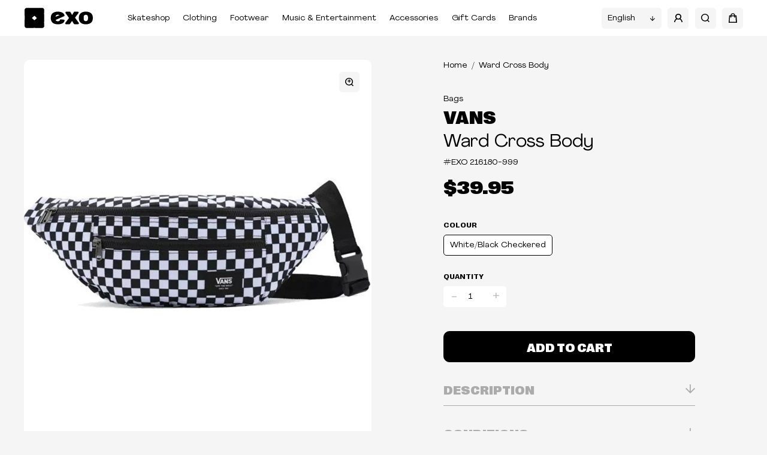

--- FILE ---
content_type: text/html; charset=utf-8
request_url: https://exoshop.com/products/ward-cross-body-white-black-checkered-1
body_size: 29198
content:
<html lang="en" class="exo">
<head>
  <!-- Google Tag Manager -->
<script>(function(w,d,s,l,i){w[l]=w[l]||[];w[l].push({'gtm.start':
new Date().getTime(),event:'gtm.js'});var f=d.getElementsByTagName(s)[0],
j=d.createElement(s),dl=l!='dataLayer'?'&l='+l:'';j.async=true;j.src=
'https://www.googletagmanager.com/gtm.js?id='+i+dl;f.parentNode.insertBefore(j,f);
})(window,document,'script','dataLayer','GTM-N77FWBR');</script>
<!-- End Google Tag Manager -->
  
  <script src="https://www.googleoptimize.com/optimize.js?id=OPT-M6CLC28"></script><title>Ward Cross Body, White/Black Checkered – EXOSHOP</title>
    <meta charset="UTF-8">
    <meta http-equiv="X-UA-Compatible" content="IE=edge,chrome=1">
    <meta name="description" content="The Ward Crossbody Bag is a crossbody that makes transporting your daily essentials a breeze, whether it&#39;s for a day of skating or just being on-the-go 100% Recycled Polyester Fabric Exterior zipper pocketAdjustable strap with keeperCapacity: 4 LitersDimensions: 7&quot; x 18&quot; x 4&quot;">
    <link rel="canonical" href="https://exoshop.com/products/ward-cross-body-white-black-checkered-1">
    <meta name="viewport" content="width=device-width, initial-scale=1.0">
    <link rel="shortcut icon" href="//exoshop.com/cdn/shop/files/exo-logo.png?crop=center&height=32&v=1643677610&width=32" type="image/png">

<meta property="og:site_name" content="EXOSHOP">
<meta property="og:url" content="https://exoshop.com/products/ward-cross-body-white-black-checkered-1">
<meta property="og:title" content="Ward Cross Body, White/Black Checkered">
<meta property="og:type" content="product">
<meta property="og:description" content="The Ward Crossbody Bag is a crossbody that makes transporting your daily essentials a breeze, whether it&#39;s for a day of skating or just being on-the-go 100% Recycled Polyester Fabric Exterior zipper pocketAdjustable strap with keeperCapacity: 4 LitersDimensions: 7&quot; x 18&quot; x 4&quot;"><meta property="og:price:amount" content="39.95">
  <meta property="og:price:currency" content="CAD"><meta property="og:image" content="http://exoshop.com/cdn/shop/files/0005_WardCrossBodyPackWhiteBlackCheckered_ac29861f-c6bc-4d1f-93f3-3b095a8126eb.jpg?crop=center&height=1200&v=1710878007&width=1200"><meta property="og:image" content="http://exoshop.com/cdn/shop/files/0003_WardCrossBodyPackWhiteBlackCheckered-2_e6680b37-8422-4a5d-92cb-32491f85badc.jpg?crop=center&height=1200&v=1710878007&width=1200"><meta property="og:image:secure_url" content="https://exoshop.com/cdn/shop/files/0005_WardCrossBodyPackWhiteBlackCheckered_ac29861f-c6bc-4d1f-93f3-3b095a8126eb.jpg?crop=center&height=1200&v=1710878007&width=1200"><meta property="og:image:secure_url" content="https://exoshop.com/cdn/shop/files/0003_WardCrossBodyPackWhiteBlackCheckered-2_e6680b37-8422-4a5d-92cb-32491f85badc.jpg?crop=center&height=1200&v=1710878007&width=1200"><meta name="twitter:card" content="summary_large_image">
<meta name="twitter:title" content="Ward Cross Body, White/Black Checkered">
<meta name="twitter:description" content="The Ward Crossbody Bag is a crossbody that makes transporting your daily essentials a breeze, whether it&#39;s for a day of skating or just being on-the-go 100% Recycled Polyester Fabric Exterior zipper pocketAdjustable strap with keeperCapacity: 4 LitersDimensions: 7&quot; x 18&quot; x 4&quot;">
<script>window.performance && window.performance.mark && window.performance.mark('shopify.content_for_header.start');</script><meta name="facebook-domain-verification" content="jtqgx42im1wtxijzcu1x68fa6vgchq">
<meta name="google-site-verification" content="t1BNDpOEJxNkNKL2jbjeQBuZ4DdVOmYAd27ZqiIQkqw">
<meta id="shopify-digital-wallet" name="shopify-digital-wallet" content="/44648366237/digital_wallets/dialog">
<meta name="shopify-checkout-api-token" content="0bd1996edb490dd00fc81aaf7cc7290d">
<meta id="in-context-paypal-metadata" data-shop-id="44648366237" data-venmo-supported="false" data-environment="production" data-locale="en_US" data-paypal-v4="true" data-currency="CAD">
<link rel="alternate" hreflang="x-default" href="https://exoshop.com/products/ward-cross-body-white-black-checkered-1">
<link rel="alternate" hreflang="en-US" href="https://exoshop.com/en-us/products/ward-cross-body-white-black-checkered-1">
<link rel="alternate" hreflang="en-CA" href="https://exoshop.com/products/ward-cross-body-white-black-checkered-1">
<link rel="alternate" hreflang="fr-CA" href="https://exoshop.com/fr/products/ward-cross-body-white-black-checkered-1">
<link rel="alternate" type="application/json+oembed" href="https://exoshop.com/products/ward-cross-body-white-black-checkered-1.oembed">
<script async="async" src="/checkouts/internal/preloads.js?locale=en-CA"></script>
<script id="shopify-features" type="application/json">{"accessToken":"0bd1996edb490dd00fc81aaf7cc7290d","betas":["rich-media-storefront-analytics"],"domain":"exoshop.com","predictiveSearch":true,"shopId":44648366237,"locale":"en"}</script>
<script>var Shopify = Shopify || {};
Shopify.shop = "exo-shop-qc.myshopify.com";
Shopify.locale = "en";
Shopify.currency = {"active":"CAD","rate":"1.0"};
Shopify.country = "CA";
Shopify.theme = {"name":"{live} Exo Shop","id":128497123485,"schema_name":"Exo Shop","schema_version":"1.0.0","theme_store_id":null,"role":"main"};
Shopify.theme.handle = "null";
Shopify.theme.style = {"id":null,"handle":null};
Shopify.cdnHost = "exoshop.com/cdn";
Shopify.routes = Shopify.routes || {};
Shopify.routes.root = "/";</script>
<script type="module">!function(o){(o.Shopify=o.Shopify||{}).modules=!0}(window);</script>
<script>!function(o){function n(){var o=[];function n(){o.push(Array.prototype.slice.apply(arguments))}return n.q=o,n}var t=o.Shopify=o.Shopify||{};t.loadFeatures=n(),t.autoloadFeatures=n()}(window);</script>
<script id="shop-js-analytics" type="application/json">{"pageType":"product"}</script>
<script defer="defer" async type="module" src="//exoshop.com/cdn/shopifycloud/shop-js/modules/v2/client.init-shop-cart-sync_C5BV16lS.en.esm.js"></script>
<script defer="defer" async type="module" src="//exoshop.com/cdn/shopifycloud/shop-js/modules/v2/chunk.common_CygWptCX.esm.js"></script>
<script type="module">
  await import("//exoshop.com/cdn/shopifycloud/shop-js/modules/v2/client.init-shop-cart-sync_C5BV16lS.en.esm.js");
await import("//exoshop.com/cdn/shopifycloud/shop-js/modules/v2/chunk.common_CygWptCX.esm.js");

  window.Shopify.SignInWithShop?.initShopCartSync?.({"fedCMEnabled":true,"windoidEnabled":true});

</script>
<script>(function() {
  var isLoaded = false;
  function asyncLoad() {
    if (isLoaded) return;
    isLoaded = true;
    var urls = ["\/\/cdn.shopify.com\/s\/files\/1\/0257\/0108\/9360\/t\/85\/assets\/usf-license.js?shop=exo-shop-qc.myshopify.com","https:\/\/d23dclunsivw3h.cloudfront.net\/redirect-app.js?shop=exo-shop-qc.myshopify.com"];
    for (var i = 0; i < urls.length; i++) {
      var s = document.createElement('script');
      s.type = 'text/javascript';
      s.async = true;
      s.src = urls[i];
      var x = document.getElementsByTagName('script')[0];
      x.parentNode.insertBefore(s, x);
    }
  };
  if(window.attachEvent) {
    window.attachEvent('onload', asyncLoad);
  } else {
    window.addEventListener('load', asyncLoad, false);
  }
})();</script>
<script id="__st">var __st={"a":44648366237,"offset":-18000,"reqid":"86a56bd6-625b-4b4a-a4a4-b5d774e610b5-1768796539","pageurl":"exoshop.com\/products\/ward-cross-body-white-black-checkered-1","u":"22d7a0bf0bd7","p":"product","rtyp":"product","rid":8017475535005};</script>
<script>window.ShopifyPaypalV4VisibilityTracking = true;</script>
<script id="form-persister">!function(){'use strict';const t='contact',e='new_comment',n=[[t,t],['blogs',e],['comments',e],[t,'customer']],o='password',r='form_key',c=['recaptcha-v3-token','g-recaptcha-response','h-captcha-response',o],s=()=>{try{return window.sessionStorage}catch{return}},i='__shopify_v',u=t=>t.elements[r],a=function(){const t=[...n].map((([t,e])=>`form[action*='/${t}']:not([data-nocaptcha='true']) input[name='form_type'][value='${e}']`)).join(',');var e;return e=t,()=>e?[...document.querySelectorAll(e)].map((t=>t.form)):[]}();function m(t){const e=u(t);a().includes(t)&&(!e||!e.value)&&function(t){try{if(!s())return;!function(t){const e=s();if(!e)return;const n=u(t);if(!n)return;const o=n.value;o&&e.removeItem(o)}(t);const e=Array.from(Array(32),(()=>Math.random().toString(36)[2])).join('');!function(t,e){u(t)||t.append(Object.assign(document.createElement('input'),{type:'hidden',name:r})),t.elements[r].value=e}(t,e),function(t,e){const n=s();if(!n)return;const r=[...t.querySelectorAll(`input[type='${o}']`)].map((({name:t})=>t)),u=[...c,...r],a={};for(const[o,c]of new FormData(t).entries())u.includes(o)||(a[o]=c);n.setItem(e,JSON.stringify({[i]:1,action:t.action,data:a}))}(t,e)}catch(e){console.error('failed to persist form',e)}}(t)}const f=t=>{if('true'===t.dataset.persistBound)return;const e=function(t,e){const n=function(t){return'function'==typeof t.submit?t.submit:HTMLFormElement.prototype.submit}(t).bind(t);return function(){let t;return()=>{t||(t=!0,(()=>{try{e(),n()}catch(t){(t=>{console.error('form submit failed',t)})(t)}})(),setTimeout((()=>t=!1),250))}}()}(t,(()=>{m(t)}));!function(t,e){if('function'==typeof t.submit&&'function'==typeof e)try{t.submit=e}catch{}}(t,e),t.addEventListener('submit',(t=>{t.preventDefault(),e()})),t.dataset.persistBound='true'};!function(){function t(t){const e=(t=>{const e=t.target;return e instanceof HTMLFormElement?e:e&&e.form})(t);e&&m(e)}document.addEventListener('submit',t),document.addEventListener('DOMContentLoaded',(()=>{const e=a();for(const t of e)f(t);var n;n=document.body,new window.MutationObserver((t=>{for(const e of t)if('childList'===e.type&&e.addedNodes.length)for(const t of e.addedNodes)1===t.nodeType&&'FORM'===t.tagName&&a().includes(t)&&f(t)})).observe(n,{childList:!0,subtree:!0,attributes:!1}),document.removeEventListener('submit',t)}))}()}();</script>
<script integrity="sha256-4kQ18oKyAcykRKYeNunJcIwy7WH5gtpwJnB7kiuLZ1E=" data-source-attribution="shopify.loadfeatures" defer="defer" src="//exoshop.com/cdn/shopifycloud/storefront/assets/storefront/load_feature-a0a9edcb.js" crossorigin="anonymous"></script>
<script data-source-attribution="shopify.dynamic_checkout.dynamic.init">var Shopify=Shopify||{};Shopify.PaymentButton=Shopify.PaymentButton||{isStorefrontPortableWallets:!0,init:function(){window.Shopify.PaymentButton.init=function(){};var t=document.createElement("script");t.src="https://exoshop.com/cdn/shopifycloud/portable-wallets/latest/portable-wallets.en.js",t.type="module",document.head.appendChild(t)}};
</script>
<script data-source-attribution="shopify.dynamic_checkout.buyer_consent">
  function portableWalletsHideBuyerConsent(e){var t=document.getElementById("shopify-buyer-consent"),n=document.getElementById("shopify-subscription-policy-button");t&&n&&(t.classList.add("hidden"),t.setAttribute("aria-hidden","true"),n.removeEventListener("click",e))}function portableWalletsShowBuyerConsent(e){var t=document.getElementById("shopify-buyer-consent"),n=document.getElementById("shopify-subscription-policy-button");t&&n&&(t.classList.remove("hidden"),t.removeAttribute("aria-hidden"),n.addEventListener("click",e))}window.Shopify?.PaymentButton&&(window.Shopify.PaymentButton.hideBuyerConsent=portableWalletsHideBuyerConsent,window.Shopify.PaymentButton.showBuyerConsent=portableWalletsShowBuyerConsent);
</script>
<script data-source-attribution="shopify.dynamic_checkout.cart.bootstrap">document.addEventListener("DOMContentLoaded",(function(){function t(){return document.querySelector("shopify-accelerated-checkout-cart, shopify-accelerated-checkout")}if(t())Shopify.PaymentButton.init();else{new MutationObserver((function(e,n){t()&&(Shopify.PaymentButton.init(),n.disconnect())})).observe(document.body,{childList:!0,subtree:!0})}}));
</script>
<link id="shopify-accelerated-checkout-styles" rel="stylesheet" media="screen" href="https://exoshop.com/cdn/shopifycloud/portable-wallets/latest/accelerated-checkout-backwards-compat.css" crossorigin="anonymous">
<style id="shopify-accelerated-checkout-cart">
        #shopify-buyer-consent {
  margin-top: 1em;
  display: inline-block;
  width: 100%;
}

#shopify-buyer-consent.hidden {
  display: none;
}

#shopify-subscription-policy-button {
  background: none;
  border: none;
  padding: 0;
  text-decoration: underline;
  font-size: inherit;
  cursor: pointer;
}

#shopify-subscription-policy-button::before {
  box-shadow: none;
}

      </style>

<script>window.performance && window.performance.mark && window.performance.mark('shopify.content_for_header.end');</script>
<link href="//exoshop.com/cdn/shop/t/8/assets/vars.scss.css?v=99949773294801113041696183834" rel="stylesheet" type="text/css" media="all" /><link href="//exoshop.com/cdn/shop/t/8/assets/theme.bundle.css?v=90110133249021182751722622355" rel="stylesheet" type="text/css" media="all" /><style>
    :root {
        --texture-image: url(//exoshop.com/cdn/shop/t/8/assets/texture.png?v=70041251905097153611643688646);
</style>
<!-- Google Tag Manager -->
<script>(function(w,d,s,l,i){w[l]=w[l]||[];w[l].push({'gtm.start':
new Date().getTime(),event:'gtm.js'});var f=d.getElementsByTagName(s)[0],
j=d.createElement(s),dl=l!='dataLayer'?'&l='+l:'';j.async=true;j.src=
'https://www.googletagmanager.com/gtm.js?id='+i+dl;f.parentNode.insertBefore(j,f);
})(window,document,'script','dataLayer','GTM-N77FWBR');</script>
<!-- End Google Tag Manager --><script>
    window.theme = {
        locale: "en",
        strings: {
            addToCart: "Add to cart",
            soldOut: "Sold out",
            unavailable: "Unavailable",

            form: {
                errorEmail: "Please verify your email",
                errorPassword: "Please verify your password",
                errorFirstName: "Please verify your first name",
                errorLastName: "Please verify your last name",

                error: "Please verify your information"
            }
        },
        moneyFormat: "${{amount}}",
        files: {
            spritesheet: '//exoshop.com/cdn/shop/t/8/assets/sprite.svg?v=69135865688817198641673899085',
        },
        routes: {
            root: "\/",
            account: "\/account",
            login: "\/account\/login",
            register: "\/account\/register",
            recover: "\/account\/recover",
            logout: "\/account\/logout",
            cart: "\/cart",
            cart_add_url: "\/cart\/add",
            recommendations_url: "\/recommendations\/products"
        }
    };
</script><script>window.__webpack_public_path__ = '//exoshop.com/cdn/shop/t/8/assets/'</script>

<link href="//exoshop.com/cdn/shop/t/8/assets/theme.bundle.js?v=121223766744188627381752084278" as="script" rel="preload">
<script async src="https://www.googletagmanager.com/gtag/js?id=AW-10881505038"></script>
<script>
  window.dataLayer = window.dataLayer || [];
  function gtag(){dataLayer.push(arguments);}
  gtag('js', new Date());
  gtag('config', 'AW-10881505038', {'send_page_view': false});
</script>

<script>
    window.usfCustomScript = "//exoshop.com/cdn/shop/t/8/assets/exo-usf-boot.js"
    window._usfTheme={
    id:118617768093,
    name:"Exo Shop",
    version:"1.0.0",
    vendor:"MamboMambo",
    applied:1,
    assetUrl:"//exoshop.com/cdn/shop/t/8/assets/exo-usf-boot.js?v=365975010",
    noImageUrl:"//exoshop.com/cdn/shop/t/8/assets/no-image.jpg?v=61345160976679895191643688640",
};
window._usfCustomerTags = null;
window._usfCollectionId = null;
window.usf = { settings: {"online":1,"version":"1.0.2.4112","shop":"exo-shop-qc.myshopify.com","siteId":"5bd7ff52-0885-4eba-8548-7111ab786363","resUrl":"//cdn.shopify.com/s/files/1/0257/0108/9360/t/85/assets/","analyticsApiUrl":"https://svc-1001-analytics-usf.hotyon.com/set","searchSvcUrl":"https://svc-1001-usf.hotyon.com/","enabledPlugins":["preview-usf"],"mobileBreakpoint":767,"decimals":2,"useTrailingZeros":1,"decimalDisplay":".","thousandSeparator":",","currency":"CAD","priceLongFormat":"${0} CAD","priceFormat":"${0}","plugins":{},"revision":86784751,"filters":{"horz":1,"filtersHorzStyle":"default","filtersHorzPosition":"left","filtersMobileStyle":"default"},"instantSearch":{"online":1,"searchBoxSelector":"input[name=q]","numOfSuggestions":6,"numOfProductMatches":6,"showCollections":1,"numOfCollections":4,"numOfPages":4,"layout":"two-columns","productDisplayType":"list","productColumnPosition":"left","productsPerRow":2,"showPopularProducts":1,"numOfPopularProducts":6,"numOfRecentSearches":5},"search":{"online":1,"sortFields":["-date","-discount","price","-price","title","-title","r"],"searchResultsUrl":"/pages/search-results","more":"page","itemsPerPage":40,"imageSizeType":"fixed","imageSize":"600,350","showSearchInputOnSearchPage":1,"showAltImage":1,"showVendor":1,"showSale":1,"showSoldOut":1,"canChangeUrl":1},"collections":{"online":1,"collectionsPageUrl":"/pages/collections"},"filterNavigation":{"showFilterArea":1},"translation_en":{"search":"Search","latestSearches":"Latest searches","popularSearches":"Popular searches","viewAllResultsFor":"view all results for <span class=\"usf-highlight\">{0}</span>","viewAllResults":"view all results","noMatchesFoundFor":"No matches found for \"<b>{0}</b>\". Please try again with a different term.","productSearchResultWithTermSummary":"<b>{0}</b> results for '<b>{1}</b>'","productSearchResultSummary":"<b>{0}</b> products","productSearchNoResults":"<h2>No matching for '<b>{0}</b>'.</h2><p>But don't give up – check the filters, spelling or try less specific search terms.</p>","productSearchNoResultsEmptyTerm":"<h2>No results found.</h2><p>But don't give up – check the filters or try less specific terms.</p>","clearAll":"Clear all","clear":"Clear","clearAllFilters":"Clear all filters","clearFiltersBy":"Clear filters by {0}","filterBy":"Filter by {0}","sort":"Sort","sortBy_r":"Relevance","sortBy_title":"Alphabetical (A-Z)","sortBy_-title":"Alphabetical (Z-A)","sortBy_date":"Oldest first","sortBy_-date":"Newest first","sortBy_price":"Price, low to High","sortBy_-price":"Price, high to Low","sortBy_percentSale":"Percent sales: Low to High","sortBy_-percentSale":"Percent sales: High to Low","sortBy_-discount":"Discount","sortBy_bestselling":"Best selling","sortBy_-available":"Inventory, high to Low","sortBy_producttype":"Product Type: A-Z","sortBy_-producttype":"Product Type: Z-A","sortBy_random":"Random","filters":"Filters","filterOptions":"Filter options","clearFilterOptions":"Clear all filter options","youHaveViewed":"You've viewed {0} of {1} products","loadMore":"Load more","loadPrev":"Load previous","productMatches":"Product matches","trending":"Trending","didYouMean":"Sorry, nothing found for '<b>{0}</b>'.<br>Did you mean '<b>{1}</b>'?","searchSuggestions":"Search suggestions","popularSearch":"Popular search","quantity":"Quantity","selectedVariantNotAvailable":"The selected variant is not available.","addToCart":"Add to cart","seeFullDetails":"See full details","chooseOptions":"Choose options","quickView":"Quick view","sale":"Sale","save":"Save","soldOut":"Sold out","viewItems":"View items","more":"More","all":"All","prevPage":"Previous page","gotoPage":"Go to page {0}","nextPage":"Next page","from":"From","collections":"Collections","pages":"Pages","sortBy_option:Color":"Color: A-Z","sortBy_-option:Color":"Color: Z-A","sortBy_option:Size":"Size: A-Z","sortBy_-option:Size":"Size: Z-A","sortBy_option:Colour":"Colour: A-Z","sortBy_-option:Colour":"Colour: Z-A","sortBy_option:Colors":"Colors: A-Z","sortBy_-option:Colors":"Colors: Z-A","sortBy_option:Style":"Style: A-Z","sortBy_-option:Style":"Style: Z-A","sortBy_option:Amount":"Amount: A-Z","sortBy_-option:Amount":"Amount: Z-A"},"translation_fr":{"search":"Search","latestSearches":"Latest searches","popularSearches":"Popular searches","viewAllResultsFor":"voir tous les résultats pour <span class=\"usf-highlight\">{0}</span>","viewAllResults":"voir tous les résultats","noMatchesFoundFor":"Aucune correspondance pour \"<b>{0}</b>\". Veuillez tenter avec des termes différents.","productSearchResultWithTermSummary":"<b>{0}</b> résultats pour '<b>{1}</b>'","productSearchResultSummary":"<b>{0}</b> produits","productSearchNoResults":"<h2>Aucune correspondance pour '<b>{0}</b>'.</h2><p>Ne perd pas patience! Vérifie les filtres, l’orthographe ou essais avec des termes moins spécifiques or try less specific.</p>","productSearchNoResultsEmptyTerm":"<h2>Aucun résultat trouvé.</h2><p>Ne perd pas patience! Vérifie les filtres, l’orthographe ou essais avec des termes moins spécifiques or try less specific.</p>","clearAll":"Effacer tout","clear":"Effacer","clearAllFilters":"Effacer tous les filtres","clearFiltersBy":"Clear filters by {0}","filterBy":"Filtrer part {0}","sort":"Tri","sortBy_r":"Pertinence","sortBy_title":"Titre : A-Z","sortBy_-title":"Titre : Z-A","sortBy_date":"Ancien en premier","sortBy_-date":"Nouveautés en premier","sortBy_price":"Moins cher en premier","sortBy_-price":"Plus cher en premier","sortBy_percentSale":"Percent sales: Low to High","sortBy_-percentSale":"Percent sales: High to Low","sortBy_-discount":"En rabais","sortBy_bestselling":"Meilleurs vendeurs","sortBy_-available":"Inventaire : Grand à petit","sortBy_producttype":"Product Type: A-Z","sortBy_-producttype":"Product Type: Z-A","sortBy_random":"Random","filters":"Filtres","filterOptions":"Filtrer les options","clearFilterOptions":"Effacer toutes les options","youHaveViewed":"Vous avez regardé {0} produit(s) sur {1}","loadMore":"Charger plus","loadPrev":"Load previous","productMatches":"Produits correspondants","trending":"Trending","didYouMean":"Sorry, nothing found for '<b>{0}</b>'.<br>Did you mean '<b>{1}</b>'?","searchSuggestions":"Suggestions de recherche","popularSearch":"Popular search","quantity":"Quantité","selectedVariantNotAvailable":"Le produit sélectionné n’est pas disponible.","addToCart":"Ajouter au panier","seeFullDetails":"Voir tous les détails","chooseOptions":"Choisir des options","quickView":"Quick view","sale":"Solde","save":"Enregistrer","soldOut":"Épuisé","viewItems":"Voir les items","more":"Plus","all":"Tout","prevPage":"Page précédente","gotoPage":"Aller à la page {0}","nextPage":"Page suivante","from":"De","collections":"Collections","pages":"Pages","sortBy_option:Color":"Couleur : A-Z","sortBy_-option:Color":"Couleur: Z-A","sortBy_option:Size":"Grandeur : A-Z","sortBy_-option:Size":"Grandeur : Z-A"}} };</script>

<!-- "snippets/weglot_hreftags.liquid" was not rendered, the associated app was uninstalled -->
<!-- "snippets/weglot_switcher.liquid" was not rendered, the associated app was uninstalled -->
<!-- BEGIN app block: shopify://apps/t-lab-ai-language-translate/blocks/custom_translations/b5b83690-efd4-434d-8c6a-a5cef4019faf --><!-- BEGIN app snippet: custom_translation_scripts --><script>
(()=>{var o=/\([0-9]+?\)$/,M=/\r?\n|\r|\t|\xa0|\u200B|\u200E|&nbsp;| /g,v=/<\/?[a-z][\s\S]*>/i,t=/^(https?:\/\/|\/\/)[^\s/$.?#].[^\s]*$/i,k=/\{\{\s*([a-zA-Z_]\w*)\s*\}\}/g,p=/\{\{\s*([a-zA-Z_]\w*)\s*\}\}/,r=/^(https:)?\/\/cdn\.shopify\.com\/(.+)\.(png|jpe?g|gif|webp|svgz?|bmp|tiff?|ico|avif)/i,e=/^(https:)?\/\/cdn\.shopify\.com/i,a=/\b(?:https?|ftp)?:?\/\/?[^\s\/]+\/[^\s]+\.(?:png|jpe?g|gif|webp|svgz?|bmp|tiff?|ico|avif)\b/i,I=/url\(['"]?(.*?)['"]?\)/,m="__label:",i=document.createElement("textarea"),u={t:["src","data-src","data-source","data-href","data-zoom","data-master","data-bg","base-src"],i:["srcset","data-srcset"],o:["href","data-href"],u:["href","data-href","data-src","data-zoom"]},g=new Set(["img","picture","button","p","a","input"]),h=16.67,s=function(n){return n.nodeType===Node.ELEMENT_NODE},c=function(n){return n.nodeType===Node.TEXT_NODE};function w(n){return r.test(n.trim())||a.test(n.trim())}function b(n){return(n=>(n=n.trim(),t.test(n)))(n)||e.test(n.trim())}var l=function(n){return!n||0===n.trim().length};function j(n){return i.innerHTML=n,i.value}function T(n){return A(j(n))}function A(n){return n.trim().replace(o,"").replace(M,"").trim()}var _=1e3;function D(n){n=n.trim().replace(M,"").replace(/&amp;/g,"&").replace(/&gt;/g,">").replace(/&lt;/g,"<").trim();return n.length>_?N(n):n}function E(n){return n.trim().toLowerCase().replace(/^https:/i,"")}function N(n){for(var t=5381,r=0;r<n.length;r++)t=(t<<5)+t^n.charCodeAt(r);return(t>>>0).toString(36)}function f(n){for(var t=document.createElement("template"),r=(t.innerHTML=n,["SCRIPT","IFRAME","OBJECT","EMBED","LINK","META"]),e=/^(on\w+|srcdoc|style)$/i,a=document.createTreeWalker(t.content,NodeFilter.SHOW_ELEMENT),i=a.nextNode();i;i=a.nextNode()){var o=i;if(r.includes(o.nodeName))o.remove();else for(var u=o.attributes.length-1;0<=u;--u)e.test(o.attributes[u].name)&&o.removeAttribute(o.attributes[u].name)}return t.innerHTML}function d(n,t,r){void 0===r&&(r=20);for(var e=n,a=0;e&&e.parentElement&&a<r;){for(var i=e.parentElement,o=0,u=t;o<u.length;o++)for(var s=u[o],c=0,l=s.l;c<l.length;c++){var f=l[c];switch(f.type){case"class":for(var d=0,v=i.classList;d<v.length;d++){var p=v[d];if(f.value.test(p))return s.label}break;case"id":if(i.id&&f.value.test(i.id))return s.label;break;case"attribute":if(i.hasAttribute(f.name)){if(!f.value)return s.label;var m=i.getAttribute(f.name);if(m&&f.value.test(m))return s.label}}}e=i,a++}return"unknown"}function y(n,t){var r,e,a;"function"==typeof window.fetch&&"AbortController"in window?(r=new AbortController,e=setTimeout(function(){return r.abort()},3e3),fetch(n,{credentials:"same-origin",signal:r.signal}).then(function(n){return clearTimeout(e),n.ok?n.json():Promise.reject(n)}).then(t).catch(console.error)):((a=new XMLHttpRequest).onreadystatechange=function(){4===a.readyState&&200===a.status&&t(JSON.parse(a.responseText))},a.open("GET",n,!0),a.timeout=3e3,a.send())}function O(){var l=/([^\s]+)\.(png|jpe?g|gif|webp|svgz?|bmp|tiff?|ico|avif)$/i,f=/_(\{width\}x*|\{width\}x\{height\}|\d{3,4}x\d{3,4}|\d{3,4}x|x\d{3,4}|pinco|icon|thumb|small|compact|medium|large|grande|original|master)(_crop_\w+)*(@[2-3]x)*(.progressive)*$/i,d=/^(https?|ftp|file):\/\//i;function r(n){var t,r="".concat(n.path).concat(n.v).concat(null!=(r=n.size)?r:"",".").concat(n.p);return n.m&&(r="".concat(n.path).concat(n.m,"/").concat(n.v).concat(null!=(t=n.size)?t:"",".").concat(n.p)),n.host&&(r="".concat(null!=(t=n.protocol)?t:"","//").concat(n.host).concat(r)),n.g&&(r+=n.g),r}return{h:function(n){var t=!0,r=(d.test(n)||n.startsWith("//")||(t=!1,n="https://example.com"+n),t);n.startsWith("//")&&(r=!1,n="https:"+n);try{new URL(n)}catch(n){return null}var e,a,i,o,u,s,n=new URL(n),c=n.pathname.split("/").filter(function(n){return n});return c.length<1||(a=c.pop(),e=null!=(e=c.pop())?e:null,null===(a=a.match(l)))?null:(s=a[1],a=a[2],i=s.match(f),o=s,(u=null)!==i&&(o=s.substring(0,i.index),u=i[0]),s=0<c.length?"/"+c.join("/")+"/":"/",{protocol:r?n.protocol:null,host:t?n.host:null,path:s,g:n.search,m:e,v:o,size:u,p:a,version:n.searchParams.get("v"),width:n.searchParams.get("width")})},T:r,S:function(n){return(n.m?"/".concat(n.m,"/"):"/").concat(n.v,".").concat(n.p)},M:function(n){return(n.m?"/".concat(n.m,"/"):"/").concat(n.v,".").concat(n.p,"?v=").concat(n.version||"0")},k:function(n,t){return r({protocol:t.protocol,host:t.host,path:t.path,g:t.g,m:t.m,v:t.v,size:n.size,p:t.p,version:t.version,width:t.width})}}}var x,S,C={},H={};function q(p,n){var m=new Map,g=new Map,i=new Map,r=new Map,e=new Map,a=new Map,o=new Map,u=function(n){return n.toLowerCase().replace(/[\s\W_]+/g,"")},s=new Set(n.A.map(u)),c=0,l=!1,f=!1,d=O();function v(n,t,r){s.has(u(n))||n&&t&&(r.set(n,t),l=!0)}function t(n,t){if(n&&n.trim()&&0!==m.size){var r=A(n),e=H[r];if(e&&(p.log("dictionary",'Overlapping text: "'.concat(n,'" related to html: "').concat(e,'"')),t)&&(n=>{if(n)for(var t=h(n.outerHTML),r=t._,e=(t.I||(r=0),n.parentElement),a=0;e&&a<5;){var i=h(e.outerHTML),o=i.I,i=i._;if(o){if(p.log("dictionary","Ancestor depth ".concat(a,": overlap score=").concat(i.toFixed(3),", base=").concat(r.toFixed(3))),r<i)return 1;if(i<r&&0<r)return}e=e.parentElement,a++}})(t))p.log("dictionary",'Skipping text translation for "'.concat(n,'" because an ancestor HTML translation exists'));else{e=m.get(r);if(e)return e;var a=n;if(a&&a.trim()&&0!==g.size){for(var i,o,u,s=g.entries(),c=s.next();!c.done;){var l=c.value[0],f=c.value[1],d=a.trim().match(l);if(d&&1<d.length){i=l,o=f,u=d;break}c=s.next()}if(i&&o&&u){var v=u.slice(1),t=o.match(k);if(t&&t.length===v.length)return t.reduce(function(n,t,r){return n.replace(t,v[r])},o)}}}}return null}function h(n){var r,e,a;return!n||!n.trim()||0===i.size?{I:null,_:0}:(r=D(n),a=0,(e=null)!=(n=i.get(r))?{I:n,_:1}:(i.forEach(function(n,t){-1!==t.indexOf(r)&&(t=r.length/t.length,a<t)&&(a=t,e=n)}),{I:e,_:a}))}function w(n){return n&&n.trim()&&0!==i.size&&(n=D(n),null!=(n=i.get(n)))?n:null}function b(n){if(n&&n.trim()&&0!==r.size){var t=E(n),t=r.get(t);if(t)return t;t=d.h(n);if(t){n=d.M(t).toLowerCase(),n=r.get(n);if(n)return n;n=d.S(t).toLowerCase(),t=r.get(n);if(t)return t}}return null}function T(n){return!n||!n.trim()||0===e.size||void 0===(n=e.get(A(n)))?null:n}function y(n){return!n||!n.trim()||0===a.size||void 0===(n=a.get(E(n)))?null:n}function x(n){var t;return!n||!n.trim()||0===o.size?null:null!=(t=o.get(A(n)))?t:(t=D(n),void 0!==(n=o.get(t))?n:null)}function S(){var n={j:m,D:g,N:i,O:r,C:e,H:a,q:o,L:l,R:c,F:C};return JSON.stringify(n,function(n,t){return t instanceof Map?Object.fromEntries(t.entries()):t})}return{J:function(n,t){v(n,t,m)},U:function(n,t){n&&t&&(n=new RegExp("^".concat(n,"$"),"s"),g.set(n,t),l=!0)},$:function(n,t){var r;n!==t&&(v((r=j(r=n).trim().replace(M,"").trim()).length>_?N(r):r,t,i),c=Math.max(c,n.length))},P:function(n,t){v(n,t,r),(n=d.h(n))&&(v(d.M(n).toLowerCase(),t,r),v(d.S(n).toLowerCase(),t,r))},G:function(n,t){v(n.replace("[img-alt]","").replace(M,"").trim(),t,e)},B:function(n,t){v(n,t,a)},W:function(n,t){f=!0,v(n,t,o)},V:function(){return p.log("dictionary","Translation dictionaries: ",S),i.forEach(function(n,r){m.forEach(function(n,t){r!==t&&-1!==r.indexOf(t)&&(C[t]=A(n),H[t]=r)})}),p.log("dictionary","appliedTextTranslations: ",JSON.stringify(C)),p.log("dictionary","overlappingTexts: ",JSON.stringify(H)),{L:l,Z:f,K:t,X:w,Y:b,nn:T,tn:y,rn:x}}}}function z(n,t,r){function f(n,t){t=n.split(t);return 2===t.length?t[1].trim()?t:[t[0]]:[n]}var d=q(r,t);return n.forEach(function(n){if(n){var c,l=n.name,n=n.value;if(l&&n){if("string"==typeof n)try{c=JSON.parse(n)}catch(n){return void r.log("dictionary","Invalid metafield JSON for "+l,function(){return String(n)})}else c=n;c&&Object.keys(c).forEach(function(e){if(e){var n,t,r,a=c[e];if(a)if(e!==a)if(l.includes("judge"))r=T(e),d.W(r,a);else if(e.startsWith("[img-alt]"))d.G(e,a);else if(e.startsWith("[img-src]"))n=E(e.replace("[img-src]","")),d.P(n,a);else if(v.test(e))d.$(e,a);else if(w(e))n=E(e),d.P(n,a);else if(b(e))r=E(e),d.B(r,a);else if("/"===(n=(n=e).trim())[0]&&"/"!==n[1]&&(r=E(e),d.B(r,a),r=T(e),d.J(r,a)),p.test(e))(s=(r=e).match(k))&&0<s.length&&(t=r.replace(/[-\/\\^$*+?.()|[\]]/g,"\\$&"),s.forEach(function(n){t=t.replace(n,"(.*)")}),d.U(t,a));else if(e.startsWith(m))r=a.replace(m,""),s=e.replace(m,""),d.J(T(s),r);else{if("product_tags"===l)for(var i=0,o=["_",":"];i<o.length;i++){var u=(n=>{if(e.includes(n)){var t=f(e,n),r=f(a,n);if(t.length===r.length)return t.forEach(function(n,t){n!==r[t]&&(d.J(T(n),r[t]),d.J(T("".concat(n,":")),"".concat(r[t],":")))}),{value:void 0}}})(o[i]);if("object"==typeof u)return u.value}var s=T(e);s!==a&&d.J(s,a)}}})}}}),d.V()}function L(y,x){var e=[{label:"judge-me",l:[{type:"class",value:/jdgm/i},{type:"id",value:/judge-me/i},{type:"attribute",name:"data-widget-name",value:/review_widget/i}]}],a=O();function S(r,n,e){n.forEach(function(n){var t=r.getAttribute(n);t&&(t=n.includes("href")?e.tn(t):e.K(t))&&r.setAttribute(n,t)})}function M(n,t,r){var e,a=n.getAttribute(t);a&&((e=i(a=E(a.split("&")[0]),r))?n.setAttribute(t,e):(e=r.tn(a))&&n.setAttribute(t,e))}function k(n,t,r){var e=n.getAttribute(t);e&&(e=((n,t)=>{var r=(n=n.split(",").filter(function(n){return null!=n&&""!==n.trim()}).map(function(n){var n=n.trim().split(/\s+/),t=n[0].split("?"),r=t[0],t=t[1],t=t?t.split("&"):[],e=((n,t)=>{for(var r=0;r<n.length;r++)if(t(n[r]))return n[r];return null})(t,function(n){return n.startsWith("v=")}),t=t.filter(function(n){return!n.startsWith("v=")}),n=n[1];return{url:r,version:e,en:t.join("&"),size:n}}))[0].url;if(r=i(r=n[0].version?"".concat(r,"?").concat(n[0].version):r,t)){var e=a.h(r);if(e)return n.map(function(n){var t=n.url,r=a.h(t);return r&&(t=a.k(r,e)),n.en&&(r=t.includes("?")?"&":"?",t="".concat(t).concat(r).concat(n.en)),t=n.size?"".concat(t," ").concat(n.size):t}).join(",")}})(e,r))&&n.setAttribute(t,e)}function i(n,t){var r=a.h(n);return null===r?null:(n=t.Y(n))?null===(n=a.h(n))?null:a.k(r,n):(n=a.S(r),null===(t=t.Y(n))||null===(n=a.h(t))?null:a.k(r,n))}function A(n,t,r){var e,a,i,o;r.an&&(e=n,a=r.on,u.o.forEach(function(n){var t=e.getAttribute(n);if(!t)return!1;!t.startsWith("/")||t.startsWith("//")||t.startsWith(a)||(t="".concat(a).concat(t),e.setAttribute(n,t))})),i=n,r=u.u.slice(),o=t,r.forEach(function(n){var t,r=i.getAttribute(n);r&&(w(r)?(t=o.Y(r))&&i.setAttribute(n,t):(t=o.tn(r))&&i.setAttribute(n,t))})}function _(t,r){var n,e,a,i,o;u.t.forEach(function(n){return M(t,n,r)}),u.i.forEach(function(n){return k(t,n,r)}),e="alt",a=r,(o=(n=t).getAttribute(e))&&((i=a.nn(o))?n.setAttribute(e,i):(i=a.K(o))&&n.setAttribute(e,i))}return{un:function(n){return!(!n||!s(n)||x.sn.includes((n=n).tagName.toLowerCase())||n.classList.contains("tl-switcher-container")||(n=n.parentNode)&&["SCRIPT","STYLE"].includes(n.nodeName.toUpperCase()))},cn:function(n){if(c(n)&&null!=(t=n.textContent)&&t.trim()){if(y.Z)if("judge-me"===d(n,e,5)){var t=y.rn(n.textContent);if(t)return void(n.textContent=j(t))}var r,t=y.K(n.textContent,n.parentElement||void 0);t&&(r=n.textContent.trim().replace(o,"").trim(),n.textContent=j(n.textContent.replace(r,t)))}},ln:function(n){if(!!l(n.textContent)||!n.innerHTML)return!1;if(y.Z&&"judge-me"===d(n,e,5)){var t=y.rn(n.innerHTML);if(t)return n.innerHTML=f(t),!0}t=y.X(n.innerHTML);return!!t&&(n.innerHTML=f(t),!0)},fn:function(n){var t,r,e,a,i,o,u,s,c,l;switch(S(n,["data-label","title"],y),n.tagName.toLowerCase()){case"span":S(n,["data-tooltip"],y);break;case"a":A(n,y,x);break;case"input":c=u=y,(l=(s=o=n).getAttribute("type"))&&("submit"===l||"button"===l)&&(l=s.getAttribute("value"),c=c.K(l))&&s.setAttribute("value",c),S(o,["placeholder"],u);break;case"textarea":S(n,["placeholder"],y);break;case"img":_(n,y);break;case"picture":for(var f=y,d=n.childNodes,v=0;v<d.length;v++){var p=d[v];if(p.tagName)switch(p.tagName.toLowerCase()){case"source":k(p,"data-srcset",f),k(p,"srcset",f);break;case"img":_(p,f)}}break;case"div":s=l=y,(u=o=c=n)&&(o=o.style.backgroundImage||o.getAttribute("data-bg")||"")&&"none"!==o&&(o=o.match(I))&&o[1]&&(o=o[1],s=s.Y(o))&&(u.style.backgroundImage='url("'.concat(s,'")')),a=c,i=l,["src","data-src","data-bg"].forEach(function(n){return M(a,n,i)}),["data-bgset"].forEach(function(n){return k(a,n,i)}),["data-href"].forEach(function(n){return S(a,[n],i)});break;case"button":r=y,(e=(t=n).getAttribute("value"))&&(r=r.K(e))&&t.setAttribute("value",r);break;case"iframe":e=y,(r=(t=n).getAttribute("src"))&&(e=e.tn(r))&&t.setAttribute("src",e);break;case"video":for(var m=n,g=y,h=["src"],w=0;w<h.length;w++){var b=h[w],T=m.getAttribute(b);T&&(T=g.tn(T))&&m.setAttribute(b,T)}}},getImageTranslation:function(n){return i(n,y)}}}function R(s,c,l){r=c.dn,e=new WeakMap;var r,e,a={add:function(n){var t=Date.now()+r;e.set(n,t)},has:function(n){var t=null!=(t=e.get(n))?t:0;return!(Date.now()>=t&&(e.delete(n),1))}},i=[],o=[],f=[],d=[],u=2*h,v=3*h;function p(n){var t,r,e;n&&(n.nodeType===Node.TEXT_NODE&&s.un(n.parentElement)?s.cn(n):s.un(n)&&(n=n,s.fn(n),t=g.has(n.tagName.toLowerCase())||(t=(t=n).getBoundingClientRect(),r=window.innerHeight||document.documentElement.clientHeight,e=window.innerWidth||document.documentElement.clientWidth,r=t.top<=r&&0<=t.top+t.height,e=t.left<=e&&0<=t.left+t.width,r&&e),a.has(n)||(t?i:o).push(n)))}function m(n){if(l.log("messageHandler","Processing element:",n),s.un(n)){var t=s.ln(n);if(a.add(n),!t){var r=n.childNodes;l.log("messageHandler","Child nodes:",r);for(var e=0;e<r.length;e++)p(r[e])}}}requestAnimationFrame(function n(){for(var t=performance.now();0<i.length;){var r=i.shift();if(r&&!a.has(r)&&m(r),performance.now()-t>=v)break}requestAnimationFrame(n)}),requestAnimationFrame(function n(){for(var t=performance.now();0<o.length;){var r=o.shift();if(r&&!a.has(r)&&m(r),performance.now()-t>=u)break}requestAnimationFrame(n)}),c.vn&&requestAnimationFrame(function n(){for(var t=performance.now();0<f.length;){var r=f.shift();if(r&&s.fn(r),performance.now()-t>=u)break}requestAnimationFrame(n)}),c.pn&&requestAnimationFrame(function n(){for(var t=performance.now();0<d.length;){var r=d.shift();if(r&&s.cn(r),performance.now()-t>=u)break}requestAnimationFrame(n)});var n={subtree:!0,childList:!0,attributes:c.vn,characterData:c.pn};new MutationObserver(function(n){l.log("observer","Observer:",n);for(var t=0;t<n.length;t++){var r=n[t];switch(r.type){case"childList":for(var e=r.addedNodes,a=0;a<e.length;a++)p(e[a]);var i=r.target.childNodes;if(i.length<=10)for(var o=0;o<i.length;o++)p(i[o]);break;case"attributes":var u=r.target;s.un(u)&&u&&f.push(u);break;case"characterData":c.pn&&(u=r.target)&&u.nodeType===Node.TEXT_NODE&&d.push(u)}}}).observe(document.documentElement,n)}void 0===window.TranslationLab&&(window.TranslationLab={}),window.TranslationLab.CustomTranslations=(x=(()=>{var a;try{a=window.localStorage.getItem("tlab_debug_mode")||null}catch(n){a=null}return{log:function(n,t){for(var r=[],e=2;e<arguments.length;e++)r[e-2]=arguments[e];!a||"observer"===n&&"all"===a||("all"===a||a===n||"custom"===n&&"custom"===a)&&(n=r.map(function(n){if("function"==typeof n)try{return n()}catch(n){return"Error generating parameter: ".concat(n.message)}return n}),console.log.apply(console,[t].concat(n)))}}})(),S=null,{init:function(n,t){n&&!n.isPrimaryLocale&&n.translationsMetadata&&n.translationsMetadata.length&&(0<(t=((n,t,r,e)=>{function a(n,t){for(var r=[],e=2;e<arguments.length;e++)r[e-2]=arguments[e];for(var a=0,i=r;a<i.length;a++){var o=i[a];if(o&&void 0!==o[n])return o[n]}return t}var i=window.localStorage.getItem("tlab_feature_options"),o=null;if(i)try{o=JSON.parse(i)}catch(n){e.log("dictionary","Invalid tlab_feature_options JSON",String(n))}var r=a("useMessageHandler",!0,o,i=r),u=a("messageHandlerCooldown",2e3,o,i),s=a("localizeUrls",!1,o,i),c=a("processShadowRoot",!1,o,i),l=a("attributesMutations",!1,o,i),f=a("processCharacterData",!1,o,i),d=a("excludedTemplates",[],o,i),o=a("phraseIgnoreList",[],o,i);return e.log("dictionary","useMessageHandler:",r),e.log("dictionary","messageHandlerCooldown:",u),e.log("dictionary","localizeUrls:",s),e.log("dictionary","processShadowRoot:",c),e.log("dictionary","attributesMutations:",l),e.log("dictionary","processCharacterData:",f),e.log("dictionary","excludedTemplates:",d),e.log("dictionary","phraseIgnoreList:",o),{sn:["html","head","meta","script","noscript","style","link","canvas","svg","g","path","ellipse","br","hr"],locale:n,on:t,gn:r,dn:u,an:s,hn:c,vn:l,pn:f,mn:d,A:o}})(n.locale,n.on,t,x)).mn.length&&t.mn.includes(n.template)||(n=z(n.translationsMetadata,t,x),S=L(n,t),n.L&&(t.gn&&R(S,t,x),window.addEventListener("DOMContentLoaded",function(){function e(n){n=/\/products\/(.+?)(\?.+)?$/.exec(n);return n?n[1]:null}var n,t,r,a;(a=document.querySelector(".cbb-frequently-bought-selector-label-name"))&&"true"!==a.getAttribute("translated")&&(n=e(window.location.pathname))&&(t="https://".concat(window.location.host,"/products/").concat(n,".json"),r="https://".concat(window.location.host).concat(window.Shopify.routes.root,"products/").concat(n,".json"),y(t,function(n){a.childNodes.forEach(function(t){t.textContent===n.product.title&&y(r,function(n){t.textContent!==n.product.title&&(t.textContent=n.product.title,a.setAttribute("translated","true"))})})}),document.querySelectorAll('[class*="cbb-frequently-bought-selector-link"]').forEach(function(t){var n,r;"true"!==t.getAttribute("translated")&&(n=t.getAttribute("href"))&&(r=e(n))&&y("https://".concat(window.location.host).concat(window.Shopify.routes.root,"products/").concat(r,".json"),function(n){t.textContent!==n.product.title&&(t.textContent=n.product.title,t.setAttribute("translated","true"))})}))}))))},getImageTranslation:function(n){return x.log("dictionary","translationManager: ",S),S?S.getImageTranslation(n):null}})})();
</script><!-- END app snippet -->

<script>
  (function() {
    var ctx = {
      locale: 'en',
      isPrimaryLocale: true,
      rootUrl: '',
      translationsMetadata: [{},{"name":"product_types","value":{}},{"name":"product_options_variants","value":{}},{"name":"judge-me-product-review","value":null}],
      template: "product",
    };
    var settings = null;
    TranslationLab.CustomTranslations.init(ctx, settings);
  })()
</script>


<!-- END app block --><link href="https://monorail-edge.shopifysvc.com" rel="dns-prefetch">
<script>(function(){if ("sendBeacon" in navigator && "performance" in window) {try {var session_token_from_headers = performance.getEntriesByType('navigation')[0].serverTiming.find(x => x.name == '_s').description;} catch {var session_token_from_headers = undefined;}var session_cookie_matches = document.cookie.match(/_shopify_s=([^;]*)/);var session_token_from_cookie = session_cookie_matches && session_cookie_matches.length === 2 ? session_cookie_matches[1] : "";var session_token = session_token_from_headers || session_token_from_cookie || "";function handle_abandonment_event(e) {var entries = performance.getEntries().filter(function(entry) {return /monorail-edge.shopifysvc.com/.test(entry.name);});if (!window.abandonment_tracked && entries.length === 0) {window.abandonment_tracked = true;var currentMs = Date.now();var navigation_start = performance.timing.navigationStart;var payload = {shop_id: 44648366237,url: window.location.href,navigation_start,duration: currentMs - navigation_start,session_token,page_type: "product"};window.navigator.sendBeacon("https://monorail-edge.shopifysvc.com/v1/produce", JSON.stringify({schema_id: "online_store_buyer_site_abandonment/1.1",payload: payload,metadata: {event_created_at_ms: currentMs,event_sent_at_ms: currentMs}}));}}window.addEventListener('pagehide', handle_abandonment_event);}}());</script>
<script id="web-pixels-manager-setup">(function e(e,d,r,n,o){if(void 0===o&&(o={}),!Boolean(null===(a=null===(i=window.Shopify)||void 0===i?void 0:i.analytics)||void 0===a?void 0:a.replayQueue)){var i,a;window.Shopify=window.Shopify||{};var t=window.Shopify;t.analytics=t.analytics||{};var s=t.analytics;s.replayQueue=[],s.publish=function(e,d,r){return s.replayQueue.push([e,d,r]),!0};try{self.performance.mark("wpm:start")}catch(e){}var l=function(){var e={modern:/Edge?\/(1{2}[4-9]|1[2-9]\d|[2-9]\d{2}|\d{4,})\.\d+(\.\d+|)|Firefox\/(1{2}[4-9]|1[2-9]\d|[2-9]\d{2}|\d{4,})\.\d+(\.\d+|)|Chrom(ium|e)\/(9{2}|\d{3,})\.\d+(\.\d+|)|(Maci|X1{2}).+ Version\/(15\.\d+|(1[6-9]|[2-9]\d|\d{3,})\.\d+)([,.]\d+|)( \(\w+\)|)( Mobile\/\w+|) Safari\/|Chrome.+OPR\/(9{2}|\d{3,})\.\d+\.\d+|(CPU[ +]OS|iPhone[ +]OS|CPU[ +]iPhone|CPU IPhone OS|CPU iPad OS)[ +]+(15[._]\d+|(1[6-9]|[2-9]\d|\d{3,})[._]\d+)([._]\d+|)|Android:?[ /-](13[3-9]|1[4-9]\d|[2-9]\d{2}|\d{4,})(\.\d+|)(\.\d+|)|Android.+Firefox\/(13[5-9]|1[4-9]\d|[2-9]\d{2}|\d{4,})\.\d+(\.\d+|)|Android.+Chrom(ium|e)\/(13[3-9]|1[4-9]\d|[2-9]\d{2}|\d{4,})\.\d+(\.\d+|)|SamsungBrowser\/([2-9]\d|\d{3,})\.\d+/,legacy:/Edge?\/(1[6-9]|[2-9]\d|\d{3,})\.\d+(\.\d+|)|Firefox\/(5[4-9]|[6-9]\d|\d{3,})\.\d+(\.\d+|)|Chrom(ium|e)\/(5[1-9]|[6-9]\d|\d{3,})\.\d+(\.\d+|)([\d.]+$|.*Safari\/(?![\d.]+ Edge\/[\d.]+$))|(Maci|X1{2}).+ Version\/(10\.\d+|(1[1-9]|[2-9]\d|\d{3,})\.\d+)([,.]\d+|)( \(\w+\)|)( Mobile\/\w+|) Safari\/|Chrome.+OPR\/(3[89]|[4-9]\d|\d{3,})\.\d+\.\d+|(CPU[ +]OS|iPhone[ +]OS|CPU[ +]iPhone|CPU IPhone OS|CPU iPad OS)[ +]+(10[._]\d+|(1[1-9]|[2-9]\d|\d{3,})[._]\d+)([._]\d+|)|Android:?[ /-](13[3-9]|1[4-9]\d|[2-9]\d{2}|\d{4,})(\.\d+|)(\.\d+|)|Mobile Safari.+OPR\/([89]\d|\d{3,})\.\d+\.\d+|Android.+Firefox\/(13[5-9]|1[4-9]\d|[2-9]\d{2}|\d{4,})\.\d+(\.\d+|)|Android.+Chrom(ium|e)\/(13[3-9]|1[4-9]\d|[2-9]\d{2}|\d{4,})\.\d+(\.\d+|)|Android.+(UC? ?Browser|UCWEB|U3)[ /]?(15\.([5-9]|\d{2,})|(1[6-9]|[2-9]\d|\d{3,})\.\d+)\.\d+|SamsungBrowser\/(5\.\d+|([6-9]|\d{2,})\.\d+)|Android.+MQ{2}Browser\/(14(\.(9|\d{2,})|)|(1[5-9]|[2-9]\d|\d{3,})(\.\d+|))(\.\d+|)|K[Aa][Ii]OS\/(3\.\d+|([4-9]|\d{2,})\.\d+)(\.\d+|)/},d=e.modern,r=e.legacy,n=navigator.userAgent;return n.match(d)?"modern":n.match(r)?"legacy":"unknown"}(),u="modern"===l?"modern":"legacy",c=(null!=n?n:{modern:"",legacy:""})[u],f=function(e){return[e.baseUrl,"/wpm","/b",e.hashVersion,"modern"===e.buildTarget?"m":"l",".js"].join("")}({baseUrl:d,hashVersion:r,buildTarget:u}),m=function(e){var d=e.version,r=e.bundleTarget,n=e.surface,o=e.pageUrl,i=e.monorailEndpoint;return{emit:function(e){var a=e.status,t=e.errorMsg,s=(new Date).getTime(),l=JSON.stringify({metadata:{event_sent_at_ms:s},events:[{schema_id:"web_pixels_manager_load/3.1",payload:{version:d,bundle_target:r,page_url:o,status:a,surface:n,error_msg:t},metadata:{event_created_at_ms:s}}]});if(!i)return console&&console.warn&&console.warn("[Web Pixels Manager] No Monorail endpoint provided, skipping logging."),!1;try{return self.navigator.sendBeacon.bind(self.navigator)(i,l)}catch(e){}var u=new XMLHttpRequest;try{return u.open("POST",i,!0),u.setRequestHeader("Content-Type","text/plain"),u.send(l),!0}catch(e){return console&&console.warn&&console.warn("[Web Pixels Manager] Got an unhandled error while logging to Monorail."),!1}}}}({version:r,bundleTarget:l,surface:e.surface,pageUrl:self.location.href,monorailEndpoint:e.monorailEndpoint});try{o.browserTarget=l,function(e){var d=e.src,r=e.async,n=void 0===r||r,o=e.onload,i=e.onerror,a=e.sri,t=e.scriptDataAttributes,s=void 0===t?{}:t,l=document.createElement("script"),u=document.querySelector("head"),c=document.querySelector("body");if(l.async=n,l.src=d,a&&(l.integrity=a,l.crossOrigin="anonymous"),s)for(var f in s)if(Object.prototype.hasOwnProperty.call(s,f))try{l.dataset[f]=s[f]}catch(e){}if(o&&l.addEventListener("load",o),i&&l.addEventListener("error",i),u)u.appendChild(l);else{if(!c)throw new Error("Did not find a head or body element to append the script");c.appendChild(l)}}({src:f,async:!0,onload:function(){if(!function(){var e,d;return Boolean(null===(d=null===(e=window.Shopify)||void 0===e?void 0:e.analytics)||void 0===d?void 0:d.initialized)}()){var d=window.webPixelsManager.init(e)||void 0;if(d){var r=window.Shopify.analytics;r.replayQueue.forEach((function(e){var r=e[0],n=e[1],o=e[2];d.publishCustomEvent(r,n,o)})),r.replayQueue=[],r.publish=d.publishCustomEvent,r.visitor=d.visitor,r.initialized=!0}}},onerror:function(){return m.emit({status:"failed",errorMsg:"".concat(f," has failed to load")})},sri:function(e){var d=/^sha384-[A-Za-z0-9+/=]+$/;return"string"==typeof e&&d.test(e)}(c)?c:"",scriptDataAttributes:o}),m.emit({status:"loading"})}catch(e){m.emit({status:"failed",errorMsg:(null==e?void 0:e.message)||"Unknown error"})}}})({shopId: 44648366237,storefrontBaseUrl: "https://exoshop.com",extensionsBaseUrl: "https://extensions.shopifycdn.com/cdn/shopifycloud/web-pixels-manager",monorailEndpoint: "https://monorail-edge.shopifysvc.com/unstable/produce_batch",surface: "storefront-renderer",enabledBetaFlags: ["2dca8a86"],webPixelsConfigList: [{"id":"623280285","configuration":"{\"config\":\"{\\\"pixel_id\\\":\\\"G-M88CKW434V\\\",\\\"target_country\\\":\\\"CA\\\",\\\"gtag_events\\\":[{\\\"type\\\":\\\"search\\\",\\\"action_label\\\":[\\\"G-M88CKW434V\\\",\\\"AW-11021152621\\\/h6wuCJ6bvoEYEO3ipYcp\\\"]},{\\\"type\\\":\\\"begin_checkout\\\",\\\"action_label\\\":[\\\"G-M88CKW434V\\\",\\\"AW-11021152621\\\/cPp5CJubvoEYEO3ipYcp\\\"]},{\\\"type\\\":\\\"view_item\\\",\\\"action_label\\\":[\\\"G-M88CKW434V\\\",\\\"AW-11021152621\\\/ONhVCJWbvoEYEO3ipYcp\\\",\\\"MC-22V45BTH40\\\"]},{\\\"type\\\":\\\"purchase\\\",\\\"action_label\\\":[\\\"G-M88CKW434V\\\",\\\"AW-11021152621\\\/9R99CJKbvoEYEO3ipYcp\\\",\\\"MC-22V45BTH40\\\"]},{\\\"type\\\":\\\"page_view\\\",\\\"action_label\\\":[\\\"G-M88CKW434V\\\",\\\"AW-11021152621\\\/nY6FCI-bvoEYEO3ipYcp\\\",\\\"MC-22V45BTH40\\\"]},{\\\"type\\\":\\\"add_payment_info\\\",\\\"action_label\\\":[\\\"G-M88CKW434V\\\",\\\"AW-11021152621\\\/WfZpCKGbvoEYEO3ipYcp\\\"]},{\\\"type\\\":\\\"add_to_cart\\\",\\\"action_label\\\":[\\\"G-M88CKW434V\\\",\\\"AW-11021152621\\\/9L05CJibvoEYEO3ipYcp\\\"]}],\\\"enable_monitoring_mode\\\":false}\"}","eventPayloadVersion":"v1","runtimeContext":"OPEN","scriptVersion":"b2a88bafab3e21179ed38636efcd8a93","type":"APP","apiClientId":1780363,"privacyPurposes":[],"dataSharingAdjustments":{"protectedCustomerApprovalScopes":["read_customer_address","read_customer_email","read_customer_name","read_customer_personal_data","read_customer_phone"]}},{"id":"223379613","configuration":"{\"pixel_id\":\"1540431612996654\",\"pixel_type\":\"facebook_pixel\",\"metaapp_system_user_token\":\"-\"}","eventPayloadVersion":"v1","runtimeContext":"OPEN","scriptVersion":"ca16bc87fe92b6042fbaa3acc2fbdaa6","type":"APP","apiClientId":2329312,"privacyPurposes":["ANALYTICS","MARKETING","SALE_OF_DATA"],"dataSharingAdjustments":{"protectedCustomerApprovalScopes":["read_customer_address","read_customer_email","read_customer_name","read_customer_personal_data","read_customer_phone"]}},{"id":"shopify-app-pixel","configuration":"{}","eventPayloadVersion":"v1","runtimeContext":"STRICT","scriptVersion":"0450","apiClientId":"shopify-pixel","type":"APP","privacyPurposes":["ANALYTICS","MARKETING"]},{"id":"shopify-custom-pixel","eventPayloadVersion":"v1","runtimeContext":"LAX","scriptVersion":"0450","apiClientId":"shopify-pixel","type":"CUSTOM","privacyPurposes":["ANALYTICS","MARKETING"]}],isMerchantRequest: false,initData: {"shop":{"name":"EXOSHOP","paymentSettings":{"currencyCode":"CAD"},"myshopifyDomain":"exo-shop-qc.myshopify.com","countryCode":"CA","storefrontUrl":"https:\/\/exoshop.com"},"customer":null,"cart":null,"checkout":null,"productVariants":[{"price":{"amount":39.95,"currencyCode":"CAD"},"product":{"title":"Ward Cross Body, White\/Black Checkered","vendor":"Vans","id":"8017475535005","untranslatedTitle":"Ward Cross Body, White\/Black Checkered","url":"\/products\/ward-cross-body-white-black-checkered-1","type":"Bags"},"id":"44770726805661","image":{"src":"\/\/exoshop.com\/cdn\/shop\/files\/0005_WardCrossBodyPackWhiteBlackCheckered_ac29861f-c6bc-4d1f-93f3-3b095a8126eb.jpg?v=1710878007"},"sku":"216180-999","title":"White\/Black Checkered","untranslatedTitle":"White\/Black Checkered"}],"purchasingCompany":null},},"https://exoshop.com/cdn","fcfee988w5aeb613cpc8e4bc33m6693e112",{"modern":"","legacy":""},{"shopId":"44648366237","storefrontBaseUrl":"https:\/\/exoshop.com","extensionBaseUrl":"https:\/\/extensions.shopifycdn.com\/cdn\/shopifycloud\/web-pixels-manager","surface":"storefront-renderer","enabledBetaFlags":"[\"2dca8a86\"]","isMerchantRequest":"false","hashVersion":"fcfee988w5aeb613cpc8e4bc33m6693e112","publish":"custom","events":"[[\"page_viewed\",{}],[\"product_viewed\",{\"productVariant\":{\"price\":{\"amount\":39.95,\"currencyCode\":\"CAD\"},\"product\":{\"title\":\"Ward Cross Body, White\/Black Checkered\",\"vendor\":\"Vans\",\"id\":\"8017475535005\",\"untranslatedTitle\":\"Ward Cross Body, White\/Black Checkered\",\"url\":\"\/products\/ward-cross-body-white-black-checkered-1\",\"type\":\"Bags\"},\"id\":\"44770726805661\",\"image\":{\"src\":\"\/\/exoshop.com\/cdn\/shop\/files\/0005_WardCrossBodyPackWhiteBlackCheckered_ac29861f-c6bc-4d1f-93f3-3b095a8126eb.jpg?v=1710878007\"},\"sku\":\"216180-999\",\"title\":\"White\/Black Checkered\",\"untranslatedTitle\":\"White\/Black Checkered\"}}]]"});</script><script>
  window.ShopifyAnalytics = window.ShopifyAnalytics || {};
  window.ShopifyAnalytics.meta = window.ShopifyAnalytics.meta || {};
  window.ShopifyAnalytics.meta.currency = 'CAD';
  var meta = {"product":{"id":8017475535005,"gid":"gid:\/\/shopify\/Product\/8017475535005","vendor":"Vans","type":"Bags","handle":"ward-cross-body-white-black-checkered-1","variants":[{"id":44770726805661,"price":3995,"name":"Ward Cross Body, White\/Black Checkered - White\/Black Checkered","public_title":"White\/Black Checkered","sku":"216180-999"}],"remote":false},"page":{"pageType":"product","resourceType":"product","resourceId":8017475535005,"requestId":"86a56bd6-625b-4b4a-a4a4-b5d774e610b5-1768796539"}};
  for (var attr in meta) {
    window.ShopifyAnalytics.meta[attr] = meta[attr];
  }
</script>
<script class="analytics">
  (function () {
    var customDocumentWrite = function(content) {
      var jquery = null;

      if (window.jQuery) {
        jquery = window.jQuery;
      } else if (window.Checkout && window.Checkout.$) {
        jquery = window.Checkout.$;
      }

      if (jquery) {
        jquery('body').append(content);
      }
    };

    var hasLoggedConversion = function(token) {
      if (token) {
        return document.cookie.indexOf('loggedConversion=' + token) !== -1;
      }
      return false;
    }

    var setCookieIfConversion = function(token) {
      if (token) {
        var twoMonthsFromNow = new Date(Date.now());
        twoMonthsFromNow.setMonth(twoMonthsFromNow.getMonth() + 2);

        document.cookie = 'loggedConversion=' + token + '; expires=' + twoMonthsFromNow;
      }
    }

    var trekkie = window.ShopifyAnalytics.lib = window.trekkie = window.trekkie || [];
    if (trekkie.integrations) {
      return;
    }
    trekkie.methods = [
      'identify',
      'page',
      'ready',
      'track',
      'trackForm',
      'trackLink'
    ];
    trekkie.factory = function(method) {
      return function() {
        var args = Array.prototype.slice.call(arguments);
        args.unshift(method);
        trekkie.push(args);
        return trekkie;
      };
    };
    for (var i = 0; i < trekkie.methods.length; i++) {
      var key = trekkie.methods[i];
      trekkie[key] = trekkie.factory(key);
    }
    trekkie.load = function(config) {
      trekkie.config = config || {};
      trekkie.config.initialDocumentCookie = document.cookie;
      var first = document.getElementsByTagName('script')[0];
      var script = document.createElement('script');
      script.type = 'text/javascript';
      script.onerror = function(e) {
        var scriptFallback = document.createElement('script');
        scriptFallback.type = 'text/javascript';
        scriptFallback.onerror = function(error) {
                var Monorail = {
      produce: function produce(monorailDomain, schemaId, payload) {
        var currentMs = new Date().getTime();
        var event = {
          schema_id: schemaId,
          payload: payload,
          metadata: {
            event_created_at_ms: currentMs,
            event_sent_at_ms: currentMs
          }
        };
        return Monorail.sendRequest("https://" + monorailDomain + "/v1/produce", JSON.stringify(event));
      },
      sendRequest: function sendRequest(endpointUrl, payload) {
        // Try the sendBeacon API
        if (window && window.navigator && typeof window.navigator.sendBeacon === 'function' && typeof window.Blob === 'function' && !Monorail.isIos12()) {
          var blobData = new window.Blob([payload], {
            type: 'text/plain'
          });

          if (window.navigator.sendBeacon(endpointUrl, blobData)) {
            return true;
          } // sendBeacon was not successful

        } // XHR beacon

        var xhr = new XMLHttpRequest();

        try {
          xhr.open('POST', endpointUrl);
          xhr.setRequestHeader('Content-Type', 'text/plain');
          xhr.send(payload);
        } catch (e) {
          console.log(e);
        }

        return false;
      },
      isIos12: function isIos12() {
        return window.navigator.userAgent.lastIndexOf('iPhone; CPU iPhone OS 12_') !== -1 || window.navigator.userAgent.lastIndexOf('iPad; CPU OS 12_') !== -1;
      }
    };
    Monorail.produce('monorail-edge.shopifysvc.com',
      'trekkie_storefront_load_errors/1.1',
      {shop_id: 44648366237,
      theme_id: 128497123485,
      app_name: "storefront",
      context_url: window.location.href,
      source_url: "//exoshop.com/cdn/s/trekkie.storefront.cd680fe47e6c39ca5d5df5f0a32d569bc48c0f27.min.js"});

        };
        scriptFallback.async = true;
        scriptFallback.src = '//exoshop.com/cdn/s/trekkie.storefront.cd680fe47e6c39ca5d5df5f0a32d569bc48c0f27.min.js';
        first.parentNode.insertBefore(scriptFallback, first);
      };
      script.async = true;
      script.src = '//exoshop.com/cdn/s/trekkie.storefront.cd680fe47e6c39ca5d5df5f0a32d569bc48c0f27.min.js';
      first.parentNode.insertBefore(script, first);
    };
    trekkie.load(
      {"Trekkie":{"appName":"storefront","development":false,"defaultAttributes":{"shopId":44648366237,"isMerchantRequest":null,"themeId":128497123485,"themeCityHash":"6246781804422432646","contentLanguage":"en","currency":"CAD"},"isServerSideCookieWritingEnabled":true,"monorailRegion":"shop_domain","enabledBetaFlags":["65f19447"]},"Session Attribution":{},"S2S":{"facebookCapiEnabled":true,"source":"trekkie-storefront-renderer","apiClientId":580111}}
    );

    var loaded = false;
    trekkie.ready(function() {
      if (loaded) return;
      loaded = true;

      window.ShopifyAnalytics.lib = window.trekkie;

      var originalDocumentWrite = document.write;
      document.write = customDocumentWrite;
      try { window.ShopifyAnalytics.merchantGoogleAnalytics.call(this); } catch(error) {};
      document.write = originalDocumentWrite;

      window.ShopifyAnalytics.lib.page(null,{"pageType":"product","resourceType":"product","resourceId":8017475535005,"requestId":"86a56bd6-625b-4b4a-a4a4-b5d774e610b5-1768796539","shopifyEmitted":true});

      var match = window.location.pathname.match(/checkouts\/(.+)\/(thank_you|post_purchase)/)
      var token = match? match[1]: undefined;
      if (!hasLoggedConversion(token)) {
        setCookieIfConversion(token);
        window.ShopifyAnalytics.lib.track("Viewed Product",{"currency":"CAD","variantId":44770726805661,"productId":8017475535005,"productGid":"gid:\/\/shopify\/Product\/8017475535005","name":"Ward Cross Body, White\/Black Checkered - White\/Black Checkered","price":"39.95","sku":"216180-999","brand":"Vans","variant":"White\/Black Checkered","category":"Bags","nonInteraction":true,"remote":false},undefined,undefined,{"shopifyEmitted":true});
      window.ShopifyAnalytics.lib.track("monorail:\/\/trekkie_storefront_viewed_product\/1.1",{"currency":"CAD","variantId":44770726805661,"productId":8017475535005,"productGid":"gid:\/\/shopify\/Product\/8017475535005","name":"Ward Cross Body, White\/Black Checkered - White\/Black Checkered","price":"39.95","sku":"216180-999","brand":"Vans","variant":"White\/Black Checkered","category":"Bags","nonInteraction":true,"remote":false,"referer":"https:\/\/exoshop.com\/products\/ward-cross-body-white-black-checkered-1"});
      }
    });


        var eventsListenerScript = document.createElement('script');
        eventsListenerScript.async = true;
        eventsListenerScript.src = "//exoshop.com/cdn/shopifycloud/storefront/assets/shop_events_listener-3da45d37.js";
        document.getElementsByTagName('head')[0].appendChild(eventsListenerScript);

})();</script>
  <script>
  if (!window.ga || (window.ga && typeof window.ga !== 'function')) {
    window.ga = function ga() {
      (window.ga.q = window.ga.q || []).push(arguments);
      if (window.Shopify && window.Shopify.analytics && typeof window.Shopify.analytics.publish === 'function') {
        window.Shopify.analytics.publish("ga_stub_called", {}, {sendTo: "google_osp_migration"});
      }
      console.error("Shopify's Google Analytics stub called with:", Array.from(arguments), "\nSee https://help.shopify.com/manual/promoting-marketing/pixels/pixel-migration#google for more information.");
    };
    if (window.Shopify && window.Shopify.analytics && typeof window.Shopify.analytics.publish === 'function') {
      window.Shopify.analytics.publish("ga_stub_initialized", {}, {sendTo: "google_osp_migration"});
    }
  }
</script>
<script
  defer
  src="https://exoshop.com/cdn/shopifycloud/perf-kit/shopify-perf-kit-3.0.4.min.js"
  data-application="storefront-renderer"
  data-shop-id="44648366237"
  data-render-region="gcp-us-central1"
  data-page-type="product"
  data-theme-instance-id="128497123485"
  data-theme-name="Exo Shop"
  data-theme-version="1.0.0"
  data-monorail-region="shop_domain"
  data-resource-timing-sampling-rate="10"
  data-shs="true"
  data-shs-beacon="true"
  data-shs-export-with-fetch="true"
  data-shs-logs-sample-rate="1"
  data-shs-beacon-endpoint="https://exoshop.com/api/collect"
></script>
</head>

<body id="body" class="p-product" data-barba="wrapper">

<div id="js-svg-sprite" style="visibility: hidden; display: none;"></div><div id="js-loader" class="o-loader">
    <span id="js-loader-bg" class="o-loader__bg"></span>
    <div id="js-loader-inner" class="o-loader__inner">
        <div id="js-loader-anim" class="o-loader__anim"></div>
    </div>
</div>
<header id="shopify-section-l-header" class="shopify-section l-header">

<div id="js-menu" class="l-header__inner | grid">
    <a
        href="/"
        title="EXOSHOP"
        id="js-menu-logo"
        class="l-header__logo"
    >
        <span id="js-menu-logo-anim" class="l-header__logo-anim"></span>
        
<i class="o-icon -logo l-header__logo-name">
    
    <svg class="svg-logo">
        
            <title>EXOSHOP</title>
        
        <use xlink:href="#svg-logo"></use>
    </svg>
</i>


    </a>

    <nav class="l-nav | l-header__nav">
        <span class="o-bg  l-nav__bg" >
    
    
        <span class="o-bg__overlay"></span>
    
</span>

        <ul class="l-nav__list"><li
                        class="l-nav__item || js-submenu"
                    >
                        <button class="l-nav__link -btn || js-submenu-trigger">
                            Skateshop
                            
<i class="o-icon -arrow-right ">
    
    <svg class="svg-arrow-right">
        
        <use xlink:href="#svg-arrow-right"></use>
    </svg>
</i>


                        </button>
                        <div class="l-nav__submemu | l-submenu || js-submenu-inner">
                            <span class="o-bg  l-submenu__bg" >
    
    
        <span class="o-bg__overlay"></span>
    
</span>

                            <div class="l-submenu__inner | grid">
                                <div class="l-submenu__header">
                                    <h3 class="l-submenu__title | t-t2 || js-submenu-close">
                                        
<i class="o-icon -arrow-left ">
    
    <svg class="svg-arrow-left">
        
        <use xlink:href="#svg-arrow-left"></use>
    </svg>
</i>


                                        Skateshop
                                    </h3>
                                    <a class="c-btn -dark " href="/collections/skateshop" title="See all">
    <span class="c-btn__inner">
        
        
            <span class="c-btn__label">See all</span>
        
        
    </span>
</a>

                                </div>

                                <div class="l-submenu__content">
                                    <div class="l-submenu__nav">
                                        
                                            
                                            
<div class="c-accordion   || js-accordion">
    
        <div class="c-accordion__header || js-accordion-trigger">
            <h3 class="c-accordion__title">Pieces</h3>
            
<i class="o-icon -arrow-down c-accordion__icon">
    
    <svg class="svg-arrow-down">
        
        <use xlink:href="#svg-arrow-down"></use>
    </svg>
</i>


        </div>
    
    <div class="c-accordion__container || js-accordion-container">
        <div class="c-accordion__content | t-cms || js-accordion-content">
<a class="c-btn -light " href="/collections/skate-parts-pieces" title="See all">
    <span class="c-btn__inner">
        
        
            <span class="c-btn__label">See all</span>
        
        
    </span>
</a>

                                        
<a class="c-btn -orange " href="/collections/skate-parts-pieces?usf_sort=-discount" title="Sale">
    <span class="c-btn__inner">
        
        
            <span class="c-btn__label">Sale</span>
        
        
    </span>
</a>

                                    
                                        
                                    
                                        
                                    
                                        
                                    
                                        
                                    
                                        
                                    
                                        
                                    
                                        
                                    
                                        
                                    
                                        
                                    
                                        
                                    
                                        
                                    

                                    
                                        <div class="l-submenu__cols">
                                    

                                    
                                        
                                            
                                        
                                    
                                        
                                            
                                            
                                                <a
                                                    href="/collections/decks"
                                                    title="Decks"
                                                    class="l-submenu__link"
                                                >Decks</a>
                                            
                                        
                                    
                                        
                                            
                                            
                                                <a
                                                    href="/collections/wheels"
                                                    title="Wheels"
                                                    class="l-submenu__link"
                                                >Wheels</a>
                                            
                                        
                                    
                                        
                                            
                                            
                                                <a
                                                    href="/collections/trucks"
                                                    title="Trucks"
                                                    class="l-submenu__link"
                                                >Trucks</a>
                                            
                                        
                                    
                                        
                                            
                                            
                                                <a
                                                    href="/collections/bearings"
                                                    title="Bearings"
                                                    class="l-submenu__link"
                                                >Bearings</a>
                                            
                                        
                                    
                                        
                                            
                                            
                                                <a
                                                    href="/collections/griptape"
                                                    title="Griptape"
                                                    class="l-submenu__link"
                                                >Griptape</a>
                                            
                                        
                                    
                                        
                                            
                                            
                                                <a
                                                    href="/collections/hardware"
                                                    title="Hardware"
                                                    class="l-submenu__link"
                                                >Hardware</a>
                                            
                                        
                                    
                                        
                                            
                                            
                                                <a
                                                    href="/collections/bushings"
                                                    title="Bushings"
                                                    class="l-submenu__link"
                                                >Bushings</a>
                                            
                                        
                                    
                                        
                                            
                                            
                                                <a
                                                    href="/collections/riser-pads"
                                                    title="Riser Pads"
                                                    class="l-submenu__link"
                                                >Riser Pads</a>
                                            
                                        
                                    
                                        
                                            
                                            
                                                <a
                                                    href="/collections/rails"
                                                    title="Rails"
                                                    class="l-submenu__link"
                                                >Rails</a>
                                            
                                        
                                    
                                        
                                            
                                            
                                                <a
                                                    href="/collections/pivot-cups"
                                                    title="Pivot cups"
                                                    class="l-submenu__link"
                                                >Pivot cups</a>
                                            
                                        
                                    
                                        
                                            
                                            
                                                <a
                                                    href="/collections/baseplates-hangers-kingpins"
                                                    title="Baseplates, Hangers & Kingpins"
                                                    class="l-submenu__link"
                                                >Baseplates, Hangers & Kingpins</a>
                                            
                                        
                                    

                                    
                                        </div>
                                    

                                </div>
    </div>
</div>


                                        
                                            
                                            
<div class="c-accordion   || js-accordion">
    
        <div class="c-accordion__header || js-accordion-trigger">
            <h3 class="c-accordion__title">Completes</h3>
            
<i class="o-icon -arrow-down c-accordion__icon">
    
    <svg class="svg-arrow-down">
        
        <use xlink:href="#svg-arrow-down"></use>
    </svg>
</i>


        </div>
    
    <div class="c-accordion__container || js-accordion-container">
        <div class="c-accordion__content | t-cms || js-accordion-content">
<a class="c-btn -light " href="/collections/completes" title="See all">
    <span class="c-btn__inner">
        
        
            <span class="c-btn__label">See all</span>
        
        
    </span>
</a>

                                        
<a class="c-btn -orange " href="/collections/completes?usf_sort=-discount" title="Sale">
    <span class="c-btn__inner">
        
        
            <span class="c-btn__label">Sale</span>
        
        
    </span>
</a>

                                    
                                        
                                    
                                        
                                    
                                        
                                    
                                        
                                    

                                    

                                    
                                        
                                            
                                        
                                    
                                        
                                            
                                            
                                                <a
                                                    href="/collections/complete-skateboards"
                                                    title="Skateboards"
                                                    class="l-submenu__link"
                                                >Skateboards</a>
                                            
                                        
                                    
                                        
                                            
                                            
                                                <a
                                                    href="/collections/cruisers"
                                                    title="Cruisers"
                                                    class="l-submenu__link"
                                                >Cruisers</a>
                                            
                                        
                                    
                                        
                                            
                                            
                                                <a
                                                    href="/collections/snowskates"
                                                    title="Snowskates"
                                                    class="l-submenu__link"
                                                >Snowskates</a>
                                            
                                        
                                    
                                        
                                            
                                            
                                                <a
                                                    href="/collections/complete-longboards"
                                                    title="Longboards"
                                                    class="l-submenu__link"
                                                >Longboards</a>
                                            
                                        
                                    

                                    

                                </div>
    </div>
</div>


                                        
                                            
                                            
<div class="c-accordion   || js-accordion">
    
        <div class="c-accordion__header || js-accordion-trigger">
            <h3 class="c-accordion__title">Accessories</h3>
            
<i class="o-icon -arrow-down c-accordion__icon">
    
    <svg class="svg-arrow-down">
        
        <use xlink:href="#svg-arrow-down"></use>
    </svg>
</i>


        </div>
    
    <div class="c-accordion__container || js-accordion-container">
        <div class="c-accordion__content | t-cms || js-accordion-content">
<a class="c-btn -light " href="/collections/skateshop" title="See all">
    <span class="c-btn__inner">
        
        
            <span class="c-btn__label">See all</span>
        
        
    </span>
</a>

                                        
                                    
                                        
                                    
                                        
                                    
                                        
                                    
                                        
                                    

                                    

                                    
                                        
                                            
                                            
                                                <a
                                                    href="/collections/tools"
                                                    title="Tools"
                                                    class="l-submenu__link"
                                                >Tools</a>
                                            
                                        
                                    
                                        
                                            
                                            
                                                <a
                                                    href="/collections/wax"
                                                    title="Wax"
                                                    class="l-submenu__link"
                                                >Wax</a>
                                            
                                        
                                    
                                        
                                            
                                            
                                                <a
                                                    href="/collections/media"
                                                    title="Media"
                                                    class="l-submenu__link"
                                                >Media</a>
                                            
                                        
                                    
                                        
                                            
                                            
                                                <a
                                                    href="/collections/skate-miscellaneous"
                                                    title="Miscellaneous"
                                                    class="l-submenu__link"
                                                >Miscellaneous</a>
                                            
                                        
                                    
                                        
                                            
                                            
                                                <a
                                                    href="/collections/ramps-and-rails"
                                                    title="Ramps & Rails"
                                                    class="l-submenu__link"
                                                >Ramps & Rails</a>
                                            
                                        
                                    

                                    

                                </div>
    </div>
</div>


                                        
                                            
                                            
<div class="c-accordion   || js-accordion">
    
        <div class="c-accordion__header || js-accordion-trigger">
            <h3 class="c-accordion__title">Protective Gear</h3>
            
<i class="o-icon -arrow-down c-accordion__icon">
    
    <svg class="svg-arrow-down">
        
        <use xlink:href="#svg-arrow-down"></use>
    </svg>
</i>


        </div>
    
    <div class="c-accordion__container || js-accordion-container">
        <div class="c-accordion__content | t-cms || js-accordion-content">
<a class="c-btn -light " href="/collections/protective-gear" title="See all">
    <span class="c-btn__inner">
        
        
            <span class="c-btn__label">See all</span>
        
        
    </span>
</a>

                                        
                                    
                                        
                                    

                                    

                                    
                                        
                                            
                                            
                                                <a
                                                    href="/collections/helmets"
                                                    title="Helmets"
                                                    class="l-submenu__link"
                                                >Helmets</a>
                                            
                                        
                                    
                                        
                                            
                                            
                                                <a
                                                    href="/collections/pads"
                                                    title="Pads"
                                                    class="l-submenu__link"
                                                >Pads</a>
                                            
                                        
                                    

                                    

                                </div>
    </div>
</div>


                                        
                                    </div></div>
                            </div>
                        </div>
                    </li><li
                        class="l-nav__item || js-submenu"
                    >
                        <button class="l-nav__link -btn || js-submenu-trigger">
                            Clothing
                            
<i class="o-icon -arrow-right ">
    
    <svg class="svg-arrow-right">
        
        <use xlink:href="#svg-arrow-right"></use>
    </svg>
</i>


                        </button>
                        <div class="l-nav__submemu | l-submenu || js-submenu-inner">
                            <span class="o-bg  l-submenu__bg" >
    
    
        <span class="o-bg__overlay"></span>
    
</span>

                            <div class="l-submenu__inner | grid">
                                <div class="l-submenu__header">
                                    <h3 class="l-submenu__title | t-t2 || js-submenu-close">
                                        
<i class="o-icon -arrow-left ">
    
    <svg class="svg-arrow-left">
        
        <use xlink:href="#svg-arrow-left"></use>
    </svg>
</i>


                                        Clothing
                                    </h3>
                                    <a class="c-btn -dark " href="/collections/clothing" title="See all">
    <span class="c-btn__inner">
        
        
            <span class="c-btn__label">See all</span>
        
        
    </span>
</a>

                                </div>

                                <div class="l-submenu__content">
                                    <div class="l-submenu__nav">
                                        
                                            
                                            
<div class="c-accordion   || js-accordion">
    
        <div class="c-accordion__header || js-accordion-trigger">
            <h3 class="c-accordion__title">Men</h3>
            
<i class="o-icon -arrow-down c-accordion__icon">
    
    <svg class="svg-arrow-down">
        
        <use xlink:href="#svg-arrow-down"></use>
    </svg>
</i>


        </div>
    
    <div class="c-accordion__container || js-accordion-container">
        <div class="c-accordion__content | t-cms || js-accordion-content">
<a class="c-btn -light " href="/collections/mens-clothing" title="See all">
    <span class="c-btn__inner">
        
        
            <span class="c-btn__label">See all</span>
        
        
    </span>
</a>

                                        
<a class="c-btn -orange " href="/collections/mens-clothing?usf_sort=-discount" title="Sale">
    <span class="c-btn__inner">
        
        
            <span class="c-btn__label">Sale</span>
        
        
    </span>
</a>

                                    
                                        
                                    
                                        
                                    
                                        
                                    
                                        
                                    
                                        
                                    
                                        
                                    
                                        
                                    
                                        
                                    
                                        
                                    
                                        
                                    
                                        
                                    
                                        
                                    
                                        
                                    
                                        
                                    
                                        
                                    

                                    
                                        <div class="l-submenu__cols">
                                    

                                    
                                        
                                            
                                        
                                    
                                        
                                            
                                            
                                                <a
                                                    href="/collections/mens-t-shirts"
                                                    title="T-Shirts"
                                                    class="l-submenu__link"
                                                >T-Shirts</a>
                                            
                                        
                                    
                                        
                                            
                                            
                                                <a
                                                    href="/collections/mens-sweatshirts"
                                                    title="Sweatshirts"
                                                    class="l-submenu__link"
                                                >Sweatshirts</a>
                                            
                                        
                                    
                                        
                                            
                                            
                                                <a
                                                    href="/collections/mens-pants-jeans"
                                                    title="Jeans & Pants"
                                                    class="l-submenu__link"
                                                >Jeans & Pants</a>
                                            
                                        
                                    
                                        
                                            
                                            
                                                <a
                                                    href="/collections/mens-shirts-and-flannels"
                                                    title="Shirts & Flannels"
                                                    class="l-submenu__link"
                                                >Shirts & Flannels</a>
                                            
                                        
                                    
                                        
                                            
                                            
                                                <a
                                                    href="/collections/mens-shorts"
                                                    title="Shorts"
                                                    class="l-submenu__link"
                                                >Shorts</a>
                                            
                                        
                                    
                                        
                                            
                                            
                                                <a
                                                    href="/collections/mens-jackets"
                                                    title="Jackets"
                                                    class="l-submenu__link"
                                                >Jackets</a>
                                            
                                        
                                    
                                        
                                            
                                            
                                                <a
                                                    href="/collections/mens-underwear"
                                                    title="Underwear"
                                                    class="l-submenu__link"
                                                >Underwear</a>
                                            
                                        
                                    
                                        
                                            
                                            
                                        
                                    
                                        
                                            
                                            
                                                <a
                                                    href="/collections/mens-polos"
                                                    title="Polos"
                                                    class="l-submenu__link"
                                                >Polos</a>
                                            
                                        
                                    
                                        
                                            
                                            
                                                <a
                                                    href="/collections/mens-tanktops"
                                                    title="Tank Tops"
                                                    class="l-submenu__link"
                                                >Tank Tops</a>
                                            
                                        
                                    
                                        
                                            
                                            
                                        
                                    
                                        
                                            
                                            
                                        
                                    
                                        
                                            
                                            
                                                <a
                                                    href="/collections/mens-sweaters"
                                                    title="Sweaters"
                                                    class="l-submenu__link"
                                                >Sweaters</a>
                                            
                                        
                                    
                                        
                                            
                                            
                                                <a
                                                    href="/collections/mens-sweatpants"
                                                    title="Sweatpants"
                                                    class="l-submenu__link"
                                                >Sweatpants</a>
                                            
                                        
                                    
                                        
                                            
                                            
                                                <a
                                                    href="/collections/vests"
                                                    title="Vests"
                                                    class="l-submenu__link"
                                                >Vests</a>
                                            
                                        
                                    

                                    
                                        </div>
                                    

                                </div>
    </div>
</div>


                                        
                                            
                                            
<div class="c-accordion   || js-accordion">
    
        <div class="c-accordion__header || js-accordion-trigger">
            <h3 class="c-accordion__title">Youth</h3>
            
<i class="o-icon -arrow-down c-accordion__icon">
    
    <svg class="svg-arrow-down">
        
        <use xlink:href="#svg-arrow-down"></use>
    </svg>
</i>


        </div>
    
    <div class="c-accordion__container || js-accordion-container">
        <div class="c-accordion__content | t-cms || js-accordion-content">
<a class="c-btn -light " href="/collections/youth-clothing" title="See all">
    <span class="c-btn__inner">
        
        
            <span class="c-btn__label">See all</span>
        
        
    </span>
</a>

                                        
<a class="c-btn -orange " href="/collections/youth-clothing?usf_sort=-discount" title="Sale">
    <span class="c-btn__inner">
        
        
            <span class="c-btn__label">Sale</span>
        
        
    </span>
</a>

                                    
                                        
                                    
                                        
                                    
                                        
                                    
                                        
                                    

                                    

                                    
                                        
                                            
                                        
                                    
                                        
                                            
                                            
                                                <a
                                                    href="/collections/youth-t-shirts"
                                                    title="T-Shirts"
                                                    class="l-submenu__link"
                                                >T-Shirts</a>
                                            
                                        
                                    
                                        
                                            
                                            
                                                <a
                                                    href="/collections/youth-sweatshirts"
                                                    title="Sweatshirts"
                                                    class="l-submenu__link"
                                                >Sweatshirts</a>
                                            
                                        
                                    
                                        
                                            
                                            
                                        
                                    
                                        
                                            
                                            
                                                <a
                                                    href="/collections/baby-onesies"
                                                    title="Baby Onesies"
                                                    class="l-submenu__link"
                                                >Baby Onesies</a>
                                            
                                        
                                    

                                    

                                </div>
    </div>
</div>


                                        
                                    </div></div>
                            </div>
                        </div>
                    </li><li
                        class="l-nav__item || js-submenu"
                    >
                        <button class="l-nav__link -btn || js-submenu-trigger">
                            Footwear
                            
<i class="o-icon -arrow-right ">
    
    <svg class="svg-arrow-right">
        
        <use xlink:href="#svg-arrow-right"></use>
    </svg>
</i>


                        </button>
                        <div class="l-nav__submemu | l-submenu || js-submenu-inner">
                            <span class="o-bg  l-submenu__bg" >
    
    
        <span class="o-bg__overlay"></span>
    
</span>

                            <div class="l-submenu__inner | grid">
                                <div class="l-submenu__header">
                                    <h3 class="l-submenu__title | t-t2 || js-submenu-close">
                                        
<i class="o-icon -arrow-left ">
    
    <svg class="svg-arrow-left">
        
        <use xlink:href="#svg-arrow-left"></use>
    </svg>
</i>


                                        Footwear
                                    </h3>
                                    <a class="c-btn -dark " href="/collections/footwear" title="See all">
    <span class="c-btn__inner">
        
        
            <span class="c-btn__label">See all</span>
        
        
    </span>
</a>

                                </div>

                                <div class="l-submenu__content">
                                    <div class="l-submenu__nav">
                                        
                                            
                                            
<div class="c-accordion   || js-accordion">
    
        <div class="c-accordion__header || js-accordion-trigger">
            <h3 class="c-accordion__title">Men</h3>
            
<i class="o-icon -arrow-down c-accordion__icon">
    
    <svg class="svg-arrow-down">
        
        <use xlink:href="#svg-arrow-down"></use>
    </svg>
</i>


        </div>
    
    <div class="c-accordion__container || js-accordion-container">
        <div class="c-accordion__content | t-cms || js-accordion-content">
<a class="c-btn -light " href="/collections/mens-shoes" title="See all">
    <span class="c-btn__inner">
        
        
            <span class="c-btn__label">See all</span>
        
        
    </span>
</a>

                                        
<a class="c-btn -orange " href="/collections/mens-shoes?usf_sort=-discount" title="Sale">
    <span class="c-btn__inner">
        
        
            <span class="c-btn__label">Sale</span>
        
        
    </span>
</a>

                                    
                                        
                                    
                                        
                                    
                                        
                                    

                                    

                                    
                                        
                                            
                                        
                                    
                                        
                                            
                                            
                                                <a
                                                    href="/collections/mens-shoes"
                                                    title="Shoes"
                                                    class="l-submenu__link"
                                                >Shoes</a>
                                            
                                        
                                    
                                        
                                            
                                            
                                                <a
                                                    href="/collections/mens-boots"
                                                    title="Boots"
                                                    class="l-submenu__link"
                                                >Boots</a>
                                            
                                        
                                    
                                        
                                            
                                            
                                                <a
                                                    href="/collections/mens-slide-ons"
                                                    title="Slide-Ons"
                                                    class="l-submenu__link"
                                                >Slide-Ons</a>
                                            
                                        
                                    

                                    

                                </div>
    </div>
</div>


                                        
                                            
                                            
<div class="c-accordion   || js-accordion">
    
        <div class="c-accordion__header || js-accordion-trigger">
            <h3 class="c-accordion__title">Women</h3>
            
<i class="o-icon -arrow-down c-accordion__icon">
    
    <svg class="svg-arrow-down">
        
        <use xlink:href="#svg-arrow-down"></use>
    </svg>
</i>


        </div>
    
    <div class="c-accordion__container || js-accordion-container">
        <div class="c-accordion__content | t-cms || js-accordion-content">
<a class="c-btn -light " href="/collections/womens-shoes" title="See all">
    <span class="c-btn__inner">
        
        
            <span class="c-btn__label">See all</span>
        
        
    </span>
</a>

                                        
<a class="c-btn -orange " href="/collections/womens-shoes?usf_sort=-discount" title="Sale">
    <span class="c-btn__inner">
        
        
            <span class="c-btn__label">Sale</span>
        
        
    </span>
</a>

                                    
                                        
                                    
                                        
                                    
                                        
                                    

                                    

                                    
                                        
                                            
                                        
                                    
                                        
                                            
                                            
                                                <a
                                                    href="/collections/womens-shoes"
                                                    title="Shoes"
                                                    class="l-submenu__link"
                                                >Shoes</a>
                                            
                                        
                                    
                                        
                                            
                                            
                                        
                                    
                                        
                                            
                                            
                                                <a
                                                    href="/collections/womens-slide-ons"
                                                    title="Slide-Ons"
                                                    class="l-submenu__link"
                                                >Slide-Ons</a>
                                            
                                        
                                    

                                    

                                </div>
    </div>
</div>


                                        
                                            
                                            
<div class="c-accordion   || js-accordion">
    
        <div class="c-accordion__header || js-accordion-trigger">
            <h3 class="c-accordion__title">Youth</h3>
            
<i class="o-icon -arrow-down c-accordion__icon">
    
    <svg class="svg-arrow-down">
        
        <use xlink:href="#svg-arrow-down"></use>
    </svg>
</i>


        </div>
    
    <div class="c-accordion__container || js-accordion-container">
        <div class="c-accordion__content | t-cms || js-accordion-content">
<a class="c-btn -light " href="/collections/youth-shoes" title="See all">
    <span class="c-btn__inner">
        
        
            <span class="c-btn__label">See all</span>
        
        
    </span>
</a>

                                        
<a class="c-btn -orange " href="/collections/youth-shoes?usf_sort=-discount" title="Sale">
    <span class="c-btn__inner">
        
        
            <span class="c-btn__label">Sale</span>
        
        
    </span>
</a>

                                    
                                        
                                    
                                        
                                    

                                    

                                    
                                        
                                            
                                        
                                    
                                        
                                            
                                            
                                                <a
                                                    href="/collections/youth-shoes"
                                                    title="Shoes"
                                                    class="l-submenu__link"
                                                >Shoes</a>
                                            
                                        
                                    
                                        
                                            
                                            
                                                <a
                                                    href="/collections/toddler-shoes"
                                                    title="Toddler Shoes"
                                                    class="l-submenu__link"
                                                >Toddler Shoes</a>
                                            
                                        
                                    

                                    

                                </div>
    </div>
</div>


                                        
                                            
                                            
<div class="c-accordion   || js-accordion">
    
        <div class="c-accordion__header || js-accordion-trigger">
            <h3 class="c-accordion__title">Accessories</h3>
            
<i class="o-icon -arrow-down c-accordion__icon">
    
    <svg class="svg-arrow-down">
        
        <use xlink:href="#svg-arrow-down"></use>
    </svg>
</i>


        </div>
    
    <div class="c-accordion__container || js-accordion-container">
        <div class="c-accordion__content | t-cms || js-accordion-content">
<a class="c-btn -light " href="/collections/footwear-accessories" title="See all">
    <span class="c-btn__inner">
        
        
            <span class="c-btn__label">See all</span>
        
        
    </span>
</a>

                                        
                                    
                                        
                                    
                                        
                                    

                                    

                                    
                                        
                                            
                                            
                                                <a
                                                    href="/collections/shoe-care-protection"
                                                    title="Care & Protection"
                                                    class="l-submenu__link"
                                                >Care & Protection</a>
                                            
                                        
                                    
                                        
                                            
                                            
                                                <a
                                                    href="/collections/insoles"
                                                    title="Insoles"
                                                    class="l-submenu__link"
                                                >Insoles</a>
                                            
                                        
                                    
                                        
                                            
                                            
                                                <a
                                                    href="/collections/laces"
                                                    title="Laces"
                                                    class="l-submenu__link"
                                                >Laces</a>
                                            
                                        
                                    

                                    

                                </div>
    </div>
</div>


                                        
                                    </div></div>
                            </div>
                        </div>
                    </li><li
                        class="l-nav__item || js-submenu"
                    >
                        <button class="l-nav__link -btn || js-submenu-trigger">
                            Music & Entertainment
                            
<i class="o-icon -arrow-right ">
    
    <svg class="svg-arrow-right">
        
        <use xlink:href="#svg-arrow-right"></use>
    </svg>
</i>


                        </button>
                        <div class="l-nav__submemu | l-submenu || js-submenu-inner">
                            <span class="o-bg  l-submenu__bg" >
    
    
        <span class="o-bg__overlay"></span>
    
</span>

                            <div class="l-submenu__inner | grid">
                                <div class="l-submenu__header">
                                    <h3 class="l-submenu__title | t-t2 || js-submenu-close">
                                        
<i class="o-icon -arrow-left ">
    
    <svg class="svg-arrow-left">
        
        <use xlink:href="#svg-arrow-left"></use>
    </svg>
</i>


                                        Music & Entertainment
                                    </h3>
                                    <a class="c-btn -dark " href="/collections/music" title="See all">
    <span class="c-btn__inner">
        
        
            <span class="c-btn__label">See all</span>
        
        
    </span>
</a>

                                </div>

                                <div class="l-submenu__content">
                                    <div class="l-submenu__nav">
                                        
                                            
                                            
<div class="c-accordion   || js-accordion">
    
        <div class="c-accordion__header || js-accordion-trigger">
            <h3 class="c-accordion__title">Clothing</h3>
            
<i class="o-icon -arrow-down c-accordion__icon">
    
    <svg class="svg-arrow-down">
        
        <use xlink:href="#svg-arrow-down"></use>
    </svg>
</i>


        </div>
    
    <div class="c-accordion__container || js-accordion-container">
        <div class="c-accordion__content | t-cms || js-accordion-content">
<a class="c-btn -light " href="/collections/music-clothing-1" title="See all">
    <span class="c-btn__inner">
        
        
            <span class="c-btn__label">See all</span>
        
        
    </span>
</a>

                                        
                                    
                                        
                                    
                                        
                                    
                                        
                                    
                                        
                                    
                                        
                                    
                                        
                                    
                                        
                                    
                                        
                                    
                                        
                                    
                                        
                                    
                                        
                                    

                                    
                                        <div class="l-submenu__cols">
                                    

                                    
                                        
                                            
                                            
                                                <a
                                                    href="/collections/music-t-shirts"
                                                    title="T-Shirts"
                                                    class="l-submenu__link"
                                                >T-Shirts</a>
                                            
                                        
                                    
                                        
                                            
                                            
                                                <a
                                                    href="/collections/music-sweatshirts"
                                                    title="Sweatshirts"
                                                    class="l-submenu__link"
                                                >Sweatshirts</a>
                                            
                                        
                                    
                                        
                                            
                                            
                                                <a
                                                    href="/collections/music-caps"
                                                    title="Caps"
                                                    class="l-submenu__link"
                                                >Caps</a>
                                            
                                        
                                    
                                        
                                            
                                            
                                        
                                    
                                        
                                            
                                            
                                                <a
                                                    href="/collections/music-beanies"
                                                    title="Beanies"
                                                    class="l-submenu__link"
                                                >Beanies</a>
                                            
                                        
                                    
                                        
                                            
                                            
                                                <a
                                                    href="/collections/music-clothing"
                                                    title="Baby Onesies"
                                                    class="l-submenu__link"
                                                >Baby Onesies</a>
                                            
                                        
                                    
                                        
                                            
                                            
                                                <a
                                                    href="/collections/music-tank-tops"
                                                    title="Tank Tops"
                                                    class="l-submenu__link"
                                                >Tank Tops</a>
                                            
                                        
                                    
                                        
                                            
                                            
                                        
                                    
                                        
                                            
                                            
                                        
                                    
                                        
                                            
                                            
                                                <a
                                                    href="/collections/music-youth-t-shirts"
                                                    title="Youth T-shirts"
                                                    class="l-submenu__link"
                                                >Youth T-shirts</a>
                                            
                                        
                                    
                                        
                                            
                                            
                                                <a
                                                    href="/collections/music-bathrobes"
                                                    title="Bathrobes"
                                                    class="l-submenu__link"
                                                >Bathrobes</a>
                                            
                                        
                                    
                                        
                                            
                                            
                                                <a
                                                    href="/collections/music-sweaters"
                                                    title="Sweaters"
                                                    class="l-submenu__link"
                                                >Sweaters</a>
                                            
                                        
                                    

                                    
                                        </div>
                                    

                                </div>
    </div>
</div>


                                        
                                            
                                            
<div class="c-accordion   || js-accordion">
    
        <div class="c-accordion__header || js-accordion-trigger">
            <h3 class="c-accordion__title">Media</h3>
            
<i class="o-icon -arrow-down c-accordion__icon">
    
    <svg class="svg-arrow-down">
        
        <use xlink:href="#svg-arrow-down"></use>
    </svg>
</i>


        </div>
    
    <div class="c-accordion__container || js-accordion-container">
        <div class="c-accordion__content | t-cms || js-accordion-content">
<a class="c-btn -light " href="/collections/music-media" title="See all">
    <span class="c-btn__inner">
        
        
            <span class="c-btn__label">See all</span>
        
        
    </span>
</a>

                                        
                                    
                                        
                                    
                                        
                                    
                                        
                                    
                                        
                                    
                                        
                                    
                                        
                                    

                                    

                                    
                                        
                                            
                                            
                                                <a
                                                    href="/collections/vinyls"
                                                    title="Vinyls"
                                                    class="l-submenu__link"
                                                >Vinyls</a>
                                            
                                        
                                    
                                        
                                            
                                            
                                                <a
                                                    href="/collections/music-cds"
                                                    title="CDs"
                                                    class="l-submenu__link"
                                                >CDs</a>
                                            
                                        
                                    
                                        
                                            
                                            
                                        
                                    
                                        
                                            
                                            
                                                <a
                                                    href="/collections/music-books"
                                                    title="Books"
                                                    class="l-submenu__link"
                                                >Books</a>
                                            
                                        
                                    
                                        
                                            
                                            
                                        
                                    
                                        
                                            
                                            
                                                <a
                                                    href="/collections/music-games-and-entertainment"
                                                    title="Games & Entertainment"
                                                    class="l-submenu__link"
                                                >Games & Entertainment</a>
                                            
                                        
                                    
                                        
                                            
                                            
                                                <a
                                                    href="/collections/action-figures"
                                                    title="Action Figures"
                                                    class="l-submenu__link"
                                                >Action Figures</a>
                                            
                                        
                                    

                                    

                                </div>
    </div>
</div>


                                        
                                            
                                            
<div class="c-accordion   || js-accordion">
    
        <div class="c-accordion__header || js-accordion-trigger">
            <h3 class="c-accordion__title">Accessories</h3>
            
<i class="o-icon -arrow-down c-accordion__icon">
    
    <svg class="svg-arrow-down">
        
        <use xlink:href="#svg-arrow-down"></use>
    </svg>
</i>


        </div>
    
    <div class="c-accordion__container || js-accordion-container">
        <div class="c-accordion__content | t-cms || js-accordion-content">
<a class="c-btn -light " href="/collections/music" title="See all">
    <span class="c-btn__inner">
        
        
            <span class="c-btn__label">See all</span>
        
        
    </span>
</a>

                                        
                                    
                                        
                                    
                                        
                                    
                                        
                                    
                                        
                                    
                                        
                                    
                                        
                                    
                                        
                                    
                                        
                                    
                                        
                                    
                                        
                                    
                                        
                                    
                                        
                                    
                                        
                                    
                                        
                                    
                                        
                                    
                                        
                                    
                                        
                                    
                                        
                                    
                                        
                                    
                                        
                                    
                                        
                                    

                                    
                                        <div class="l-submenu__cols">
                                    

                                    
                                        
                                            
                                            
                                                <a
                                                    href="/collections/music-patches"
                                                    title="Patches"
                                                    class="l-submenu__link"
                                                >Patches</a>
                                            
                                        
                                    
                                        
                                            
                                            
                                                <a
                                                    href="/collections/music-pins"
                                                    title="Pins & Buttons"
                                                    class="l-submenu__link"
                                                >Pins & Buttons</a>
                                            
                                        
                                    
                                        
                                            
                                            
                                                <a
                                                    href="/collections/music-flags"
                                                    title="Flags"
                                                    class="l-submenu__link"
                                                >Flags</a>
                                            
                                        
                                    
                                        
                                            
                                            
                                                <a
                                                    href="/collections/music-jewelry"
                                                    title="Jewelry"
                                                    class="l-submenu__link"
                                                >Jewelry</a>
                                            
                                        
                                    
                                        
                                            
                                            
                                                <a
                                                    href="/collections/music-glassware"
                                                    title="Glassware"
                                                    class="l-submenu__link"
                                                >Glassware</a>
                                            
                                        
                                    
                                        
                                            
                                            
                                                <a
                                                    href="/collections/music-wallets"
                                                    title="Wallets"
                                                    class="l-submenu__link"
                                                >Wallets</a>
                                            
                                        
                                    
                                        
                                            
                                            
                                        
                                    
                                        
                                            
                                            
                                                <a
                                                    href="/collections/music-bags"
                                                    title="Bags & Backpacks"
                                                    class="l-submenu__link"
                                                >Bags & Backpacks</a>
                                            
                                        
                                    
                                        
                                            
                                            
                                                <a
                                                    href="/collections/music-keychains"
                                                    title="Keychains"
                                                    class="l-submenu__link"
                                                >Keychains</a>
                                            
                                        
                                    
                                        
                                            
                                            
                                                <a
                                                    href="/collections/music-bandanas"
                                                    title="Bandanas"
                                                    class="l-submenu__link"
                                                >Bandanas</a>
                                            
                                        
                                    
                                        
                                            
                                            
                                                <a
                                                    href="/collections/music-beanies"
                                                    title="Beanies"
                                                    class="l-submenu__link"
                                                >Beanies</a>
                                            
                                        
                                    
                                        
                                            
                                            
                                                <a
                                                    href="/collections/music-belt-buckles"
                                                    title="Belt Buckles"
                                                    class="l-submenu__link"
                                                >Belt Buckles</a>
                                            
                                        
                                    
                                        
                                            
                                            
                                                <a
                                                    href="/collections/music-caps"
                                                    title="Caps"
                                                    class="l-submenu__link"
                                                >Caps</a>
                                            
                                        
                                    
                                        
                                            
                                            
                                                <a
                                                    href="/collections/music-miscellaneous"
                                                    title="Miscelleaneous"
                                                    class="l-submenu__link"
                                                >Miscelleaneous</a>
                                            
                                        
                                    
                                        
                                            
                                            
                                                <a
                                                    href="/collections/music-stickers"
                                                    title="Stickers"
                                                    class="l-submenu__link"
                                                >Stickers</a>
                                            
                                        
                                    
                                        
                                            
                                            
                                                <a
                                                    href="/collections/music-skateboard-decks"
                                                    title="Skateboard Decks"
                                                    class="l-submenu__link"
                                                >Skateboard Decks</a>
                                            
                                        
                                    
                                        
                                            
                                            
                                                <a
                                                    href="/collections/slipmats"
                                                    title="Slipmats"
                                                    class="l-submenu__link"
                                                >Slipmats</a>
                                            
                                        
                                    
                                        
                                            
                                            
                                                <a
                                                    href="/collections/guitar-picks"
                                                    title="Guitar Picks"
                                                    class="l-submenu__link"
                                                >Guitar Picks</a>
                                            
                                        
                                    
                                        
                                            
                                            
                                                <a
                                                    href="/collections/music-socks"
                                                    title="Socks"
                                                    class="l-submenu__link"
                                                >Socks</a>
                                            
                                        
                                    
                                        
                                            
                                            
                                                <a
                                                    href="/collections/bar-stools"
                                                    title="Bar Stools"
                                                    class="l-submenu__link"
                                                >Bar Stools</a>
                                            
                                        
                                    
                                        
                                            
                                            
                                                <a
                                                    href="/collections/music-scarves"
                                                    title="Scarves"
                                                    class="l-submenu__link"
                                                >Scarves</a>
                                            
                                        
                                    
                                        
                                            
                                            
                                                <a
                                                    href="/collections/music-postcards"
                                                    title="Postcards"
                                                    class="l-submenu__link"
                                                >Postcards</a>
                                            
                                        
                                    

                                    
                                        </div>
                                    

                                </div>
    </div>
</div>


                                        
                                            
                                            
<div class="c-accordion   || js-accordion">
    
        <div class="c-accordion__header || js-accordion-trigger">
            <h3 class="c-accordion__title">Browse</h3>
            
<i class="o-icon -arrow-down c-accordion__icon">
    
    <svg class="svg-arrow-down">
        
        <use xlink:href="#svg-arrow-down"></use>
    </svg>
</i>


        </div>
    
    <div class="c-accordion__container || js-accordion-container">
        <div class="c-accordion__content | t-cms || js-accordion-content">

                                        
                                    
                                        
                                    

                                    

                                    
                                        
                                            
                                            
                                                <a
                                                    href="/pages/bands"
                                                    title="Bands"
                                                    class="l-submenu__link"
                                                >Bands</a>
                                            
                                        
                                    
                                        
                                            
                                            
                                                <a
                                                    href="/pages/entertainment"
                                                    title="Entertainment"
                                                    class="l-submenu__link"
                                                >Entertainment</a>
                                            
                                        
                                    

                                    

                                </div>
    </div>
</div>


                                        
                                    </div></div>
                            </div>
                        </div>
                    </li><li
                        class="l-nav__item || js-submenu"
                    >
                        <button class="l-nav__link -btn || js-submenu-trigger">
                            Accessories
                            
<i class="o-icon -arrow-right ">
    
    <svg class="svg-arrow-right">
        
        <use xlink:href="#svg-arrow-right"></use>
    </svg>
</i>


                        </button>
                        <div class="l-nav__submemu | l-submenu || js-submenu-inner">
                            <span class="o-bg  l-submenu__bg" >
    
    
        <span class="o-bg__overlay"></span>
    
</span>

                            <div class="l-submenu__inner | grid">
                                <div class="l-submenu__header">
                                    <h3 class="l-submenu__title | t-t2 || js-submenu-close">
                                        
<i class="o-icon -arrow-left ">
    
    <svg class="svg-arrow-left">
        
        <use xlink:href="#svg-arrow-left"></use>
    </svg>
</i>


                                        Accessories
                                    </h3>
                                    <a class="c-btn -dark " href="/collections/accessories" title="See all">
    <span class="c-btn__inner">
        
        
            <span class="c-btn__label">See all</span>
        
        
    </span>
</a>

                                </div>

                                <div class="l-submenu__content">
                                    <div class="l-submenu__nav">
                                        
                                            
                                            
<div class="c-accordion   || js-accordion">
    
        <div class="c-accordion__header || js-accordion-trigger">
            <h3 class="c-accordion__title">Clothing Accessories</h3>
            
<i class="o-icon -arrow-down c-accordion__icon">
    
    <svg class="svg-arrow-down">
        
        <use xlink:href="#svg-arrow-down"></use>
    </svg>
</i>


        </div>
    
    <div class="c-accordion__container || js-accordion-container">
        <div class="c-accordion__content | t-cms || js-accordion-content">
<a class="c-btn -light " href="/collections/clothing-accessories" title="See all">
    <span class="c-btn__inner">
        
        
            <span class="c-btn__label">See all</span>
        
        
    </span>
</a>

                                        
<a class="c-btn -orange " href="/collections/clothing-accessories?usf_sort=-discount" title="Sale">
    <span class="c-btn__inner">
        
        
            <span class="c-btn__label">Sale</span>
        
        
    </span>
</a>

                                    
                                        
                                    
                                        
                                    
                                        
                                    
                                        
                                    
                                        
                                    
                                        
                                    
                                        
                                    
                                        
                                    
                                        
                                    
                                        
                                    
                                        
                                    
                                        
                                    
                                        
                                    
                                        
                                    
                                        
                                    
                                        
                                    
                                        
                                    
                                        
                                    
                                        
                                    
                                        
                                    
                                        
                                    

                                    
                                        <div class="l-submenu__cols">
                                    

                                    
                                        
                                            
                                        
                                    
                                        
                                            
                                            
                                                <a
                                                    href="/collections/caps"
                                                    title="Caps"
                                                    class="l-submenu__link"
                                                >Caps</a>
                                            
                                        
                                    
                                        
                                            
                                            
                                                <a
                                                    href="/collections/beanies"
                                                    title="Beanies"
                                                    class="l-submenu__link"
                                                >Beanies</a>
                                            
                                        
                                    
                                        
                                            
                                            
                                                <a
                                                    href="/collections/sunglasses"
                                                    title="Sunglasses"
                                                    class="l-submenu__link"
                                                >Sunglasses</a>
                                            
                                        
                                    
                                        
                                            
                                            
                                                <a
                                                    href="/collections/watches"
                                                    title="Watches"
                                                    class="l-submenu__link"
                                                >Watches</a>
                                            
                                        
                                    
                                        
                                            
                                            
                                                <a
                                                    href="/collections/bandanas"
                                                    title="Bandanas"
                                                    class="l-submenu__link"
                                                >Bandanas</a>
                                            
                                        
                                    
                                        
                                            
                                            
                                                <a
                                                    href="/collections/belt-buckles"
                                                    title="Belt Buckles"
                                                    class="l-submenu__link"
                                                >Belt Buckles</a>
                                            
                                        
                                    
                                        
                                            
                                            
                                                <a
                                                    href="/collections/belts"
                                                    title="Belts"
                                                    class="l-submenu__link"
                                                >Belts</a>
                                            
                                        
                                    
                                        
                                            
                                            
                                                <a
                                                    href="/collections/bucket-hats"
                                                    title="Bucket Hats"
                                                    class="l-submenu__link"
                                                >Bucket Hats</a>
                                            
                                        
                                    
                                        
                                            
                                            
                                                <a
                                                    href="/collections/jewelry"
                                                    title="Jewelry"
                                                    class="l-submenu__link"
                                                >Jewelry</a>
                                            
                                        
                                    
                                        
                                            
                                            
                                                <a
                                                    href="/collections/wristbands"
                                                    title="Bracelets & Wristbands"
                                                    class="l-submenu__link"
                                                >Bracelets & Wristbands</a>
                                            
                                        
                                    
                                        
                                            
                                            
                                                <a
                                                    href="/collections/socks"
                                                    title="Socks"
                                                    class="l-submenu__link"
                                                >Socks</a>
                                            
                                        
                                    
                                        
                                            
                                            
                                                <a
                                                    href="/collections/patches"
                                                    title="Patches"
                                                    class="l-submenu__link"
                                                >Patches</a>
                                            
                                        
                                    
                                        
                                            
                                            
                                                <a
                                                    href="/collections/pins"
                                                    title="Pins"
                                                    class="l-submenu__link"
                                                >Pins</a>
                                            
                                        
                                    
                                        
                                            
                                            
                                                <a
                                                    href="/collections/studs"
                                                    title="Studs"
                                                    class="l-submenu__link"
                                                >Studs</a>
                                            
                                        
                                    
                                        
                                            
                                            
                                                <a
                                                    href="/collections/masks"
                                                    title="Masks"
                                                    class="l-submenu__link"
                                                >Masks</a>
                                            
                                        
                                    
                                        
                                            
                                            
                                                <a
                                                    href="/collections/scarves"
                                                    title="Scarves"
                                                    class="l-submenu__link"
                                                >Scarves</a>
                                            
                                        
                                    
                                        
                                            
                                            
                                        
                                    
                                        
                                            
                                            
                                                <a
                                                    href="/collections/ties"
                                                    title="Ties"
                                                    class="l-submenu__link"
                                                >Ties</a>
                                            
                                        
                                    
                                        
                                            
                                            
                                                <a
                                                    href="/collections/wallet-chains"
                                                    title="Wallet Chains"
                                                    class="l-submenu__link"
                                                >Wallet Chains</a>
                                            
                                        
                                    
                                        
                                            
                                            
                                                <a
                                                    href="/collections/gloves"
                                                    title="Gloves"
                                                    class="l-submenu__link"
                                                >Gloves</a>
                                            
                                        
                                    
                                        
                                            
                                            
                                                <a
                                                    href="/collections/hats"
                                                    title="Hats"
                                                    class="l-submenu__link"
                                                >Hats</a>
                                            
                                        
                                    

                                    
                                        </div>
                                    

                                </div>
    </div>
</div>


                                        
                                            
                                            
<div class="c-accordion   || js-accordion">
    
        <div class="c-accordion__header || js-accordion-trigger">
            <h3 class="c-accordion__title">Bags, Cases & Wallets</h3>
            
<i class="o-icon -arrow-down c-accordion__icon">
    
    <svg class="svg-arrow-down">
        
        <use xlink:href="#svg-arrow-down"></use>
    </svg>
</i>


        </div>
    
    <div class="c-accordion__container || js-accordion-container">
        <div class="c-accordion__content | t-cms || js-accordion-content">
<a class="c-btn -light " href="/collections/bags-cases-wallets" title="See all">
    <span class="c-btn__inner">
        
        
            <span class="c-btn__label">See all</span>
        
        
    </span>
</a>

                                        
<a class="c-btn -orange " href="/collections/bags-cases-wallets?usf_sort=-discount" title="Sale">
    <span class="c-btn__inner">
        
        
            <span class="c-btn__label">Sale</span>
        
        
    </span>
</a>

                                    
                                        
                                    
                                        
                                    

                                    

                                    
                                        
                                            
                                        
                                    
                                        
                                            
                                            
                                                <a
                                                    href="/collections/wallets"
                                                    title="Wallets"
                                                    class="l-submenu__link"
                                                >Wallets</a>
                                            
                                        
                                    
                                        
                                            
                                            
                                                <a
                                                    href="/collections/backpacks"
                                                    title="Bags & Backpacks"
                                                    class="l-submenu__link"
                                                >Bags & Backpacks</a>
                                            
                                        
                                    

                                    

                                </div>
    </div>
</div>


                                        
                                            
                                            
<div class="c-accordion   || js-accordion">
    
        <div class="c-accordion__header || js-accordion-trigger">
            <h3 class="c-accordion__title">Home & Lifestyle</h3>
            
<i class="o-icon -arrow-down c-accordion__icon">
    
    <svg class="svg-arrow-down">
        
        <use xlink:href="#svg-arrow-down"></use>
    </svg>
</i>


        </div>
    
    <div class="c-accordion__container || js-accordion-container">
        <div class="c-accordion__content | t-cms || js-accordion-content">
<a class="c-btn -light " href="/collections/home-lifestyle" title="See all">
    <span class="c-btn__inner">
        
        
            <span class="c-btn__label">See all</span>
        
        
    </span>
</a>

                                        
<a class="c-btn -orange " href="/collections/home-lifestyle?usf_sort=-discount" title="Sale">
    <span class="c-btn__inner">
        
        
            <span class="c-btn__label">Sale</span>
        
        
    </span>
</a>

                                    
                                        
                                    
                                        
                                    
                                        
                                    
                                        
                                    
                                        
                                    
                                        
                                    
                                        
                                    
                                        
                                    
                                        
                                    
                                        
                                    
                                        
                                    
                                        
                                    

                                    
                                        <div class="l-submenu__cols">
                                    

                                    
                                        
                                            
                                        
                                    
                                        
                                            
                                            
                                                <a
                                                    href="/collections/stickers"
                                                    title="Stickers"
                                                    class="l-submenu__link"
                                                >Stickers</a>
                                            
                                        
                                    
                                        
                                            
                                            
                                                <a
                                                    href="/collections/flags"
                                                    title="Flags & Banners"
                                                    class="l-submenu__link"
                                                >Flags & Banners</a>
                                            
                                        
                                    
                                        
                                            
                                            
                                                <a
                                                    href="/collections/carpets-rugs"
                                                    title="Carpet & Rugs"
                                                    class="l-submenu__link"
                                                >Carpet & Rugs</a>
                                            
                                        
                                    
                                        
                                            
                                            
                                                <a
                                                    href="/collections/keychains"
                                                    title="Keychains"
                                                    class="l-submenu__link"
                                                >Keychains</a>
                                            
                                        
                                    
                                        
                                            
                                            
                                                <a
                                                    href="/collections/glassware-bottles"
                                                    title="Glassware & Bottles"
                                                    class="l-submenu__link"
                                                >Glassware & Bottles</a>
                                            
                                        
                                    
                                        
                                            
                                            
                                        
                                    
                                        
                                            
                                            
                                                <a
                                                    href="/collections/air-fresheners"
                                                    title="Air Fresheners"
                                                    class="l-submenu__link"
                                                >Air Fresheners</a>
                                            
                                        
                                    
                                        
                                            
                                            
                                                <a
                                                    href="/collections/audio"
                                                    title="Audio"
                                                    class="l-submenu__link"
                                                >Audio</a>
                                            
                                        
                                    
                                        
                                            
                                            
                                                <a
                                                    href="/collections/games-entertainment"
                                                    title="Games & Entertainment"
                                                    class="l-submenu__link"
                                                >Games & Entertainment</a>
                                            
                                        
                                    
                                        
                                            
                                            
                                                <a
                                                    href="/collections/pets"
                                                    title="Pets"
                                                    class="l-submenu__link"
                                                >Pets</a>
                                            
                                        
                                    
                                        
                                            
                                            
                                                <a
                                                    href="/collections/smokeshop"
                                                    title="Smokeshop"
                                                    class="l-submenu__link"
                                                >Smokeshop</a>
                                            
                                        
                                    
                                        
                                            
                                            
                                                <a
                                                    href="/collections/miscellaneous"
                                                    title="Miscellaneous"
                                                    class="l-submenu__link"
                                                >Miscellaneous</a>
                                            
                                        
                                    

                                    
                                        </div>
                                    

                                </div>
    </div>
</div>


                                        
                                    </div></div>
                            </div>
                        </div>
                    </li><li class="l-nav__item">
                        <a href="/products/gift-card" title="Gift Cards" class="l-nav__link">Gift Cards</a>
                    </li><li class="l-nav__item">
                        <a href="/pages/brands" title="Brands" class="l-nav__link">Brands</a>
                    </li>
            
        </ul>

        
        <div class="l-nav__bottom"><div class="o-list-link" data-column="shop">

                <h4 class="t-t5">Shop</h4>

                <ul><li>
                            <a href="/collections/clothing" title="Clothing"><span>Clothing</span>
                            </a>
                        </li><li>
                            <a href="/collections/footwear" title="Footwear"><span>Footwear</span>
                            </a>
                        </li><li>
                            <a href="/collections/skateshop" title="Skateshop"><span>Skateshop</span>
                            </a>
                        </li><li>
                            <a href="/pages/brands" title="Brands"><span>Brands</span>
                            </a>
                        </li><li>
                            <a href="/collections/music" title="Music"><span>Music</span>
                            </a>
                        </li><li>
                            <a href="/pages/bands" title="Bands"><span>Bands</span>
                            </a>
                        </li><li>
                            <a href="/products/gift-card" title="Gift Cards"><span>Gift Cards</span>
                            </a>
                        </li></ul>
            </div><div class="o-list-link" data-column="culture">

                <h4 class="t-t5">Culture</h4>

                <ul><li>
                            <a href="/pages/about" title="About us"><span>About us</span>
                            </a>
                        </li></ul>
            </div><div class="o-list-link" data-column="network">

                <h4 class="t-t5">Network</h4>

                <ul><li>
                            <a href="https://fb.com//exoshop/" title="Facebook">
<i class="o-icon -facebook ">
    
    <svg class="svg-facebook">
        
        <use xlink:href="#svg-facebook"></use>
    </svg>
</i>


<span>Facebook</span>
                            </a>
                        </li><li>
                            <a href="https://www.instagram.com/exoshop" title="Instagram">
<i class="o-icon -instagram ">
    
    <svg class="svg-instagram">
        
        <use xlink:href="#svg-instagram"></use>
    </svg>
</i>


<span>Instagram</span>
                            </a>
                        </li><li>
                            <a href="https://www.tiktok.com/@exoshop.com" title="TikTok">
<i class="o-icon -tiktok ">
    
    <svg class="svg-tiktok">
        
        <use xlink:href="#svg-tiktok"></use>
    </svg>
</i>


<span>TikTok</span>
                            </a>
                        </li></ul>
            </div><div class="o-list-link" data-column="customer-service">

                <h4 class="t-t5">Customer service</h4>

                <ul><li>
                            <a href="/policies/terms-of-service" title="Terms of Service"><span>Terms of Service</span>
                            </a>
                        </li><li>
                            <a href="/policies/shipping-policy" title="Shipping"><span>Shipping</span>
                            </a>
                        </li><li>
                            <a href="/policies/refund-policy" title="Refund and Returns"><span>Refund and Returns</span>
                            </a>
                        </li><li>
                            <a href="/policies/privacy-policy" title="Privacy"><span>Privacy</span>
                            </a>
                        </li></ul>
            </div>
            
        <div class="c-footer-appex | ">

    
    <div class="c-footer-appex__locales">

        
        <div class="o-selector">
            <form method="post" action="/localization" id="country_code" accept-charset="UTF-8" class="o-selector__form" enctype="multipart/form-data"><input type="hidden" name="form_type" value="localization" /><input type="hidden" name="utf8" value="✓" /><input type="hidden" name="_method" value="put" /><input type="hidden" name="return_to" value="/products/ward-cross-body-white-black-checkered-1" />
                <select name="country_code">
                    
                        
                        <option value="AU"
                        >
                            Australia
                            
                        </option>
                    
                        
                        <option value="BE"
                        >
                            Belgium
                            
                        </option>
                    
                        
                        <option value="BR"
                        >
                            Brazil
                            
                        </option>
                    
                        
                        <option value="CA" selected="selected"
                        >
                            Canada
                            
                        </option>
                    
                        
                        <option value="CL"
                        >
                            Chile
                            
                        </option>
                    
                        
                        <option value="CO"
                        >
                            Colombia
                            
                        </option>
                    
                        
                        <option value="CZ"
                        >
                            Czechia
                            
                        </option>
                    
                        
                        <option value="FR"
                        >
                            France
                            
                        </option>
                    
                        
                        <option value="DE"
                        >
                            Germany
                            
                        </option>
                    
                        
                        <option value="IT"
                        >
                            Italy
                            
                        </option>
                    
                        
                        <option value="JP"
                        >
                            Japan
                            
                        </option>
                    
                        
                        <option value="MX"
                        >
                            Mexico
                            
                        </option>
                    
                        
                        <option value="NL"
                        >
                            Netherlands
                            
                        </option>
                    
                        
                        <option value="NZ"
                        >
                            New Zealand
                            
                        </option>
                    
                        
                        <option value="PL"
                        >
                            Poland
                            
                        </option>
                    
                        
                        <option value="RS"
                        >
                            Serbia
                            
                        </option>
                    
                        
                        <option value="KR"
                        >
                            South Korea
                            
                        </option>
                    
                        
                        <option value="SE"
                        >
                            Sweden
                            
                        </option>
                    
                        
                        <option value="CH"
                        >
                            Switzerland
                            
                        </option>
                    
                        
                        <option value="TK"
                        >
                            Tokelau
                            
                        </option>
                    
                        
                        <option value="GB"
                        >
                            United Kingdom
                            
                        </option>
                    
                        
                        <option value="US"
                        >
                            United States
                            
                        </option>
                    
                        
                        <option value="VA"
                        >
                            Vatican City
                            
                        </option>
                    
                </select>
                <input type="submit" value="Update">
            </form>
        </div>
        

        
        <div class="o-selector">
            <form method="post" action="/localization" id="language_code" accept-charset="UTF-8" class="o-selector__form" enctype="multipart/form-data"><input type="hidden" name="form_type" value="localization" /><input type="hidden" name="utf8" value="✓" /><input type="hidden" name="_method" value="put" /><input type="hidden" name="return_to" value="/products/ward-cross-body-white-black-checkered-1" />
                <select name="language_code">
                    
                        <option value="en" selected="selected"
                        >
                            English
                        </option>
                    
                        <option value="fr"
                        >
                            Français
                        </option>
                    
                </select>
                <input type="submit" value="Update">
            </form>
        </div>
        

    </div>
    

    
    <div class="c-footer-appex__payment-types">
        
            <span class="c-btn -grey-light">
                <span class="c-btn__inner">
                    <svg viewBox="0 0 38 24" xmlns="http://www.w3.org/2000/svg" role="img" width="38" height="24" aria-labelledby="pi-master"><title id="pi-master">Mastercard</title><path opacity=".07" d="M35 0H3C1.3 0 0 1.3 0 3v18c0 1.7 1.4 3 3 3h32c1.7 0 3-1.3 3-3V3c0-1.7-1.4-3-3-3z"/><path fill="#fff" d="M35 1c1.1 0 2 .9 2 2v18c0 1.1-.9 2-2 2H3c-1.1 0-2-.9-2-2V3c0-1.1.9-2 2-2h32"/><circle fill="#EB001B" cx="15" cy="12" r="7"/><circle fill="#F79E1B" cx="23" cy="12" r="7"/><path fill="#FF5F00" d="M22 12c0-2.4-1.2-4.5-3-5.7-1.8 1.3-3 3.4-3 5.7s1.2 4.5 3 5.7c1.8-1.2 3-3.3 3-5.7z"/></svg>
                </span>
            </span>
        
            <span class="c-btn -grey-light">
                <span class="c-btn__inner">
                    <svg viewBox="0 0 38 24" xmlns="http://www.w3.org/2000/svg" width="38" height="24" role="img" aria-labelledby="pi-paypal"><title id="pi-paypal">PayPal</title><path opacity=".07" d="M35 0H3C1.3 0 0 1.3 0 3v18c0 1.7 1.4 3 3 3h32c1.7 0 3-1.3 3-3V3c0-1.7-1.4-3-3-3z"/><path fill="#fff" d="M35 1c1.1 0 2 .9 2 2v18c0 1.1-.9 2-2 2H3c-1.1 0-2-.9-2-2V3c0-1.1.9-2 2-2h32"/><path fill="#003087" d="M23.9 8.3c.2-1 0-1.7-.6-2.3-.6-.7-1.7-1-3.1-1h-4.1c-.3 0-.5.2-.6.5L14 15.6c0 .2.1.4.3.4H17l.4-3.4 1.8-2.2 4.7-2.1z"/><path fill="#3086C8" d="M23.9 8.3l-.2.2c-.5 2.8-2.2 3.8-4.6 3.8H18c-.3 0-.5.2-.6.5l-.6 3.9-.2 1c0 .2.1.4.3.4H19c.3 0 .5-.2.5-.4v-.1l.4-2.4v-.1c0-.2.3-.4.5-.4h.3c2.1 0 3.7-.8 4.1-3.2.2-1 .1-1.8-.4-2.4-.1-.5-.3-.7-.5-.8z"/><path fill="#012169" d="M23.3 8.1c-.1-.1-.2-.1-.3-.1-.1 0-.2 0-.3-.1-.3-.1-.7-.1-1.1-.1h-3c-.1 0-.2 0-.2.1-.2.1-.3.2-.3.4l-.7 4.4v.1c0-.3.3-.5.6-.5h1.3c2.5 0 4.1-1 4.6-3.8v-.2c-.1-.1-.3-.2-.5-.2h-.1z"/></svg>
                </span>
            </span>
        
            <span class="c-btn -grey-light">
                <span class="c-btn__inner">
                    <svg viewBox="0 0 38 24" xmlns="http://www.w3.org/2000/svg" role="img" width="38" height="24" aria-labelledby="pi-visa"><title id="pi-visa">Visa</title><path opacity=".07" d="M35 0H3C1.3 0 0 1.3 0 3v18c0 1.7 1.4 3 3 3h32c1.7 0 3-1.3 3-3V3c0-1.7-1.4-3-3-3z"/><path fill="#fff" d="M35 1c1.1 0 2 .9 2 2v18c0 1.1-.9 2-2 2H3c-1.1 0-2-.9-2-2V3c0-1.1.9-2 2-2h32"/><path d="M28.3 10.1H28c-.4 1-.7 1.5-1 3h1.9c-.3-1.5-.3-2.2-.6-3zm2.9 5.9h-1.7c-.1 0-.1 0-.2-.1l-.2-.9-.1-.2h-2.4c-.1 0-.2 0-.2.2l-.3.9c0 .1-.1.1-.1.1h-2.1l.2-.5L27 8.7c0-.5.3-.7.8-.7h1.5c.1 0 .2 0 .2.2l1.4 6.5c.1.4.2.7.2 1.1.1.1.1.1.1.2zm-13.4-.3l.4-1.8c.1 0 .2.1.2.1.7.3 1.4.5 2.1.4.2 0 .5-.1.7-.2.5-.2.5-.7.1-1.1-.2-.2-.5-.3-.8-.5-.4-.2-.8-.4-1.1-.7-1.2-1-.8-2.4-.1-3.1.6-.4.9-.8 1.7-.8 1.2 0 2.5 0 3.1.2h.1c-.1.6-.2 1.1-.4 1.7-.5-.2-1-.4-1.5-.4-.3 0-.6 0-.9.1-.2 0-.3.1-.4.2-.2.2-.2.5 0 .7l.5.4c.4.2.8.4 1.1.6.5.3 1 .8 1.1 1.4.2.9-.1 1.7-.9 2.3-.5.4-.7.6-1.4.6-1.4 0-2.5.1-3.4-.2-.1.2-.1.2-.2.1zm-3.5.3c.1-.7.1-.7.2-1 .5-2.2 1-4.5 1.4-6.7.1-.2.1-.3.3-.3H18c-.2 1.2-.4 2.1-.7 3.2-.3 1.5-.6 3-1 4.5 0 .2-.1.2-.3.2M5 8.2c0-.1.2-.2.3-.2h3.4c.5 0 .9.3 1 .8l.9 4.4c0 .1 0 .1.1.2 0-.1.1-.1.1-.1l2.1-5.1c-.1-.1 0-.2.1-.2h2.1c0 .1 0 .1-.1.2l-3.1 7.3c-.1.2-.1.3-.2.4-.1.1-.3 0-.5 0H9.7c-.1 0-.2 0-.2-.2L7.9 9.5c-.2-.2-.5-.5-.9-.6-.6-.3-1.7-.5-1.9-.5L5 8.2z" fill="#142688"/></svg>
                </span>
            </span>
        
        
    </div>
    

    <span class="c-footer-appex__copy | t-small">
        &copy;1989-2026 EXOSHOP
    </span>
</div>

    
        </div>



    </nav>


    <nav class="l-header__buttons">
        
            <div class="o-selector -small">
                <form method="post" action="/localization" id="language_code" accept-charset="UTF-8" class="o-selector__form" enctype="multipart/form-data"><input type="hidden" name="form_type" value="localization" /><input type="hidden" name="utf8" value="✓" /><input type="hidden" name="_method" value="put" /><input type="hidden" name="return_to" value="/products/ward-cross-body-white-black-checkered-1" />
                    <select name="language_code">
                        
                            <option
                                value="en"
                                    selected="selected"
                                
                            >
                                English
                            </option>
                        
                            <option
                                value="fr"
                            >
                                Français
                            </option>
                        
                    </select>
                    <input type="submit" value="Update">
                </form>
            </div>
        

        

                <button class="c-btn -grey-light -icon l-header__btn | js-menu-btn" type="button" aria-label="My account">
    <span class="c-btn__inner">
        
            
<i class="o-icon -user c-btn__icon">
    
    <svg class="svg-user">
        
        <use xlink:href="#svg-user"></use>
    </svg>
</i>


        
        
        
    </span>
</button>

                <div class="l-popup -account | js-menu-popup" id="js-header-account">
                    <span class="o-bg  -plain l-popup__bg" >
    
    
</span>

                    <div class="l-popup__inner">
                        <h4 class="l-popup__title t-t4">
                            My account
                        </h4>
                        <div
    id=""
    class="f-login | js-f-login"
    data-mode="menu"
>
    <form
        method="post"
        action="/account/login"
        accept-charset="UTF-8"
        @submit.prevent="login"
    >
        <input type="hidden" name="form_type" value="customer_login">
        <input type="hidden" name="utf8" value="✓">

        <div class="t-content">

            

                <p class="info">If you had an account on our previous website, please create a new one.
</p>
            

            <h5 class="t-caps">Email Address</h5>
            

<div class="o-input-text  ">
    <input  name="customer[email]"
           type="text" class="o-input-text__input" v-model="email" value="">
    <label  class="o-input-text__label">
        
        <span class="o-input-text__text">
    
        Email Address
    
</span>
    </label>
</div>



            <h5 class="t-caps">Password</h5>
            

<div class="o-input-text  ">
    <input  name="customer[password]"
           type="password" class="o-input-text__input" v-model="password" value="">
    <label  class="o-input-text__label">
        
        <span class="o-input-text__text">
    
        Password
    
</span>
    </label>
</div>



            <p class="error" v-if="error" v-html="error"></p>

            <div class="l-popup__btns" data-barba-prevent="all">
                <button class="c-btn -dark -md " type="submit" @click="login">
    <span class="c-btn__inner">
        
        
            <span class="c-btn__label">Login</span>
        
        
    </span>
</button>

                <button class="c-btn -light " type="button" id="registerBtn" ref="registerBtn">
    <span class="c-btn__inner">
        
        
            <span class="c-btn__label">Create an account</span>
        
        
    </span>
</button>

            </div>

            <a href="/account/login#recover" class="t-link">Forgot your password?</a>
            
        </div>
    </form>
</div>

                        <div class="f-register | js-f-register" data-mode="menu">

    <form method="post" action="/account"
          accept-charset="UTF-8"
          @submit.prevent="register"
    >
        <input type="hidden" name="form_type" value="create_customer">
        <input type="hidden" name="utf8" value="✓">

        <div class="t-content">


            <h5 class="t-caps">First Name</h5>
            

<div class="o-input-text  ">
    <input  name="customer[first_name]"
           type="text" class="o-input-text__input" v-model="firstName" value="">
    <label  class="o-input-text__label">
        
        <span class="o-input-text__text">
    
        First Name
    
</span>
    </label>
</div>



            <h5 class="t-caps">Last Name</h5>
            

<div class="o-input-text  ">
    <input  name="customer[last_name]"
           type="text" class="o-input-text__input" v-model="lastName" value="">
    <label  class="o-input-text__label">
        
        <span class="o-input-text__text">
    
        Last Name
    
</span>
    </label>
</div>



            <h5 class="t-caps">Email Address</h5>
            

<div class="o-input-text  ">
    <input  name="customer[email]"
           type="text" class="o-input-text__input" v-model="email" value="">
    <label  class="o-input-text__label">
        
        <span class="o-input-text__text">
    
        Email Address
    
</span>
    </label>
</div>



            <h5 class="t-caps">Password</h5>
            

<div class="o-input-text  ">
    <input  name="customer[password]"
           type="password" class="o-input-text__input" v-model="password" value="">
    <label  class="o-input-text__label">
        
        <span class="o-input-text__text">
    
        Password
    
</span>
    </label>
</div>



            <p class="error" v-if="error" v-html="error"></p>

            <div class="l-popup__btns" data-barba-prevent="all">
                <button class="c-btn -dark -md " type="submit">
    <span class="c-btn__inner">
        
        
            <span class="c-btn__label">Create an account</span>
        
        
    </span>
</button>

                <button class="c-btn -light " type="button" id="loginBtn" ref="loginBtn">
    <span class="c-btn__inner">
        
        
            <span class="c-btn__label">Login</span>
        
        
    </span>
</button>

            </div>

        </div>
    </form>

</div>

                    </div>
                </div>
            

        <button class="c-btn -grey-light -icon l-header__btn | js-menu-btn" type="button" aria-label="Search">
    <span class="c-btn__inner">
        
            
<i class="o-icon -search c-btn__icon">
    
    <svg class="svg-search">
        
        <use xlink:href="#svg-search"></use>
    </svg>
</i>


        
        
        
    </span>
</button>

        <div id="popup-instant-search" class="l-popup -search | js-menu-popup">
            <span class="o-bg  -plain l-popup__bg" >
    
    
</span>

            <div class="l-popup__inner">
                <h4 class="l-popup__title t-t4">
                    Search
                </h4>
                <form action="">
                    

<div class="o-input-text  -icon ">
    <input  name="q"
           type="text" class="o-input-text__input"  value="">
    <label  class="o-input-text__label">
        
            
<i class="o-icon -search o-input-text__icon">
    
    <svg class="svg-search">
        
        <use xlink:href="#svg-search"></use>
    </svg>
</i>


        
        <span class="o-input-text__text">
    
</span>
    </label>
</div>


                </form>
            </div>
        </div>

        

        <div class="l-header__btn -basket || js-menu-btn" data-cart-count>
            

            <button class="c-btn -grey-light -icon " type="button" aria-label="Cart">
    <span class="c-btn__inner">
        
            
<i class="o-icon -bag c-btn__icon">
    
    <svg class="svg-bag">
        
        <use xlink:href="#svg-bag"></use>
    </svg>
</i>


        
        
        
    </span>
</button>


            
        </div>
        <div class="l-popup -cart | js-menu-popup" data-minicart>
            <span class="o-bg  -plain l-popup__bg" >
    
    
</span>

            
                <div class="l-popup__empty">
                    <span class="t-t4">
                        Your cart is empty, hurry up!
                    </span>
                </div>
            
        </div>

        <button id="js-menu-trigger" class="l-header__burger">
            <span></span>
            <span></span>
        </button>
    </nav>
</div>


</header><main class="l-main" data-barba="container" data-barba-namespace="product">
    <div id="shopify-section-template-product" class="shopify-section"><section class="l-section -double-b">
    <div class="l-section__inner | grid">
        <div class="p-product__grid">
            <div class="p-product__mobile-header">
                <nav class="l-breadcrumb ">
    <ul class="l-breadcrumb__list">
        <li class="l-breadcrumb__item">
            <a href="/" title="Home" class="l-breadcrumb__label -link">Home</a>
        </li>
        
            
            <li class="l-breadcrumb__item">
                <span class="l-breadcrumb__label">Ward Cross Body</span>
            </li>
        
    </ul>
</nav>

            </div>
            <div class="p-product__slider">
                <div class="p-product-slider__slider__tags"></div>
<div class="c-slider   || js-slider">
    <div class="c-slider__inner || js-slider-flickity" data-options='{ "prevNextButtons": false }'>
        
            
    <div class="c-slider__slide"><div class="p-product__image">
    <a
        href="//exoshop.com/cdn/shop/files/0005_WardCrossBodyPackWhiteBlackCheckered_ac29861f-c6bc-4d1f-93f3-3b095a8126eb.jpg?v=1710878007"
        data-pswp-width="1400"
        data-pswp-height="1400"
        target="_blank"
        class="p-product__image__zoom"
    >
        <button class="c-btn -grey-light -icon " type="button">
    <span class="c-btn__inner">
        
            
<i class="o-icon -search c-btn__icon">
    
    <svg class="svg-search">
        
        <use xlink:href="#svg-search"></use>
    </svg>
</i>


        
        
        
    </span>
</button>

    </a>


    <div class="o-asset  -no-radius -contain
 p-product__image--asset">
        

        <picture class="o-asset__inner">
            
            <img
                src="//exoshop.com/cdn/shop/files/0005_WardCrossBodyPackWhiteBlackCheckered_ac29861f-c6bc-4d1f-93f3-3b095a8126eb.jpg?crop=center&height=1100&v=1710878007&width=1000"
                alt=""
                class="o-asset__img"
                
    

                width=""
                height=""
                
            >
        </picture>
    </div>


</div>

    </div>

    <div class="c-slider__slide"><div class="p-product__image">
    <a
        href="//exoshop.com/cdn/shop/files/0003_WardCrossBodyPackWhiteBlackCheckered-2_e6680b37-8422-4a5d-92cb-32491f85badc.jpg?v=1710878007"
        data-pswp-width="1400"
        data-pswp-height="1400"
        target="_blank"
        class="p-product__image__zoom"
    >
        <button class="c-btn -grey-light -icon " type="button">
    <span class="c-btn__inner">
        
            
<i class="o-icon -search c-btn__icon">
    
    <svg class="svg-search">
        
        <use xlink:href="#svg-search"></use>
    </svg>
</i>


        
        
        
    </span>
</button>

    </a>


    <div class="o-asset  -no-radius -contain
 p-product__image--asset">
        

        <picture class="o-asset__inner">
            
            <img
                src="//exoshop.com/cdn/shop/files/0003_WardCrossBodyPackWhiteBlackCheckered-2_e6680b37-8422-4a5d-92cb-32491f85badc.jpg?crop=center&height=1100&v=1710878007&width=1000"
                alt=""
                class="o-asset__img"
                
    

                width=""
                height=""
                
            >
        </picture>
    </div>


</div>

    </div>

        
    </div>

    
    <div class="c-slider__nav || js-slider-nav">
        
            
        <div class="c-slider__slide">


    <div class="o-asset  -no-radius
 p-product__thumb">
        

        <picture class="o-asset__inner">
            
            <img
                src="//exoshop.com/cdn/shop/files/0005_WardCrossBodyPackWhiteBlackCheckered_ac29861f-c6bc-4d1f-93f3-3b095a8126eb.jpg?crop=center&height=440&v=1710878007&width=400"
                alt=""
                class="o-asset__img"
                
    

                width=""
                height=""
                
            >
        </picture>
    </div>


        </div>
    
        <div class="c-slider__slide">


    <div class="o-asset  -no-radius
 p-product__thumb">
        

        <picture class="o-asset__inner">
            
            <img
                src="//exoshop.com/cdn/shop/files/0003_WardCrossBodyPackWhiteBlackCheckered-2_e6680b37-8422-4a5d-92cb-32491f85badc.jpg?crop=center&height=440&v=1710878007&width=400"
                alt=""
                class="o-asset__img"
                
    

                width=""
                height=""
                
            >
        </picture>
    </div>


        </div>
    
        
    </div>
    
</div>
</div>
            <div class="p-product__info"><nav class="l-breadcrumb ">
    <ul class="l-breadcrumb__list">
        <li class="l-breadcrumb__item">
            <a href="/" title="Home" class="l-breadcrumb__label -link">Home</a>
        </li>
        
            
            <li class="l-breadcrumb__item">
                <span class="l-breadcrumb__label">Ward Cross Body</span>
            </li>
        
    </ul>
</nav>
<div class="c-element-content -product-single ">
    

    
        
            <span class="c-element-content__sup">
                Bags
            </span>
        
        <h2 class="c-element-content__title"><a href="/collections/vendors?q=Vans">Vans</a>
        </h2>
        <h3 class="c-element-content__sub">
            <span class="c-element-content__product-title" data-title>Ward Cross Body</span>
            
                <span class="c-element-content__sku | t-regular">
                    #EXO <span data-sku>216180-999</span>
                </span>
            
        </h3>
        <div class="c-element-content__price">
            <div data-price>
                <span class="o-price -big ">
        <span class="o-price__old" data-compare-price></span>
        <span data-sale-price>$39.95</span>
    </span>


            </div></div>

        

    
</div>


<div class="p-product__option | -static">
    <label class="p-product__option--name | t-caps">
        Colour
    </label>

    
    <div class="p-product__option--values">
        <div class="c-btn -radio -color -active">
            <div class="c-btn__inner">White/Black Checkered</div>
        </div>
    </div>
    
</div>

<form method="post" action="/cart/add" id="product_form_8017475535005" accept-charset="UTF-8" class="shopify-product-form" enctype="multipart/form-data" data-product-form="" data-product-type="Bags" data-product-id="8017475535005" data-product-title="Ward Cross Body, White/Black Checkered" data-product-handle="ward-cross-body-white-black-checkered-1" data-product-vendor="Vans" data-product-sku="216180-999"><input type="hidden" name="form_type" value="product" /><input type="hidden" name="utf8" value="✓" />
    
        
            <div
                class="
                    p-product__option | -dynamic js-enabled u-dp-none"
            >
                <label
                    class="p-product__option--name | t-caps"
                    for="Option1"
                    data-option-label="Color"
                >
                    
                    
                    
                    
                    Color
                </label>
                
                    <div id="Option1" class="p-product__option--values">
                        
                                <div class="c-btn -radio -color">
                                    <input
                                        id="ColorValue1"
                                        name="options[Color]"
                                        type="radio"
                                        value="White/Black Checkered"
                                        
                                            checked="checked"
                                        
                                        
                                    >
                                    <label
                                        class="c-btn__inner"
                                        for="ColorValue1"
                                        data-for="color-White/Black Checkered"
                                    >
                                        
                                        
                                            White/Black Checkered
                                        
                                    </label>
                                </div>
                            
                    </div>
                

                <script type="application/json">
                    [{"id":44770726805661,"title":"White\/Black Checkered","option1":"White\/Black Checkered","option2":null,"option3":null,"sku":"216180-999","requires_shipping":true,"taxable":true,"featured_image":null,"available":true,"name":"Ward Cross Body, White\/Black Checkered - White\/Black Checkered","public_title":"White\/Black Checkered","options":["White\/Black Checkered"],"price":3995,"weight":431,"compare_at_price":null,"inventory_management":"shopify","barcode":"000027818","requires_selling_plan":false,"selling_plan_allocations":[],"quantity_rule":{"min":1,"max":null,"increment":1}}]
                </script>
            </div>
        
    

    
    <noscript>
        <select name="id">
            
                <option
                    
                        selected="selected"
                    
                    
                    value="44770726805661"
                >
                    White/Black Checkered
                </option>
            
        </select>
    </noscript>

        <div class="p-product__quantity">
            <span class="p-product__quantity--name | t-caps">Quantity</span>
            <div class="p-product__quantity--input">



<div data-quantity-component class="o-input-quantity  || js-input-quantity">
    <button id="product-form-Quantity-dec-8017475535005" type="button" data-quantity-decrease class="o-input-quantity__btn -decrement || js-input-quantity-decrement">-</button>
    <input
        data-quantity-value
        name="quantity"
        type="number"
        class="o-input-quantity__input || js-input-quantity-input"
        min="1"
        max="1"
        value="1"
        
        id="Quantity-8017475535005"
        data-index="8017475535005"
        
    >
    <button id="product-form-Quantity-inc-8017475535005" type="button" data-quantity-increase class="o-input-quantity__btn -increment || js-input-quantity-increment">+</button>
</div>

                <noscript>
                    <label for="Quantity">Quantity</label>
                    <input type="number" id="Quantity" name="quantity" value="1" min="1">
                </noscript>
            </div>
        </div>
    


    <input type="hidden" id="defaultOption" name="id" value="44770726805661"><button class="c-btn -dark -md -block " type="submit" 
        data-product-atc
        
>
    <span class="c-btn__inner">
        
        
            <span class="c-btn__label">Add to cart</span>
        
        
    </span>
</button>




    <script id="variantsJSON" type="application/ld+json">
        [
        
            {
                "id": 44770726805661,
                "available": true,
                "quantity": 1,
                "options": ["White\/Black Checkered"]
            }
        ]
    </script>
<input type="hidden" name="product-id" value="8017475535005" /><input type="hidden" name="section-id" value="template-product" /></form>

<div class="c-accordion   || js-accordion">
    
        <div class="c-accordion__header || js-accordion-trigger">
            <h3 class="c-accordion__title">Description</h3>
            
<i class="o-icon -arrow-down c-accordion__icon">
    
    <svg class="svg-arrow-down">
        
        <use xlink:href="#svg-arrow-down"></use>
    </svg>
</i>


        </div>
    
    <div class="c-accordion__container || js-accordion-container">
        <div class="c-accordion__content | t-cms || js-accordion-content"><p>The Ward Crossbody Bag is a crossbody that makes transporting your daily essentials a breeze, whether it's for a day of skating or just being on-the-go</p>
<p>100% Recycled Polyester Fabric</p>
<p>Exterior zipper pocket<br>Adjustable strap with keeper<br>Capacity: 4 Liters<br>Dimensions: 7" x 18" x 4"</p></div>
    </div>
</div>

<div>
        
<div class="c-accordion   || js-accordion">
    
        <div class="c-accordion__header || js-accordion-trigger">
            <h3 class="c-accordion__title">Conditions</h3>
            
<i class="o-icon -arrow-down c-accordion__icon">
    
    <svg class="svg-arrow-down">
        
        <use xlink:href="#svg-arrow-down"></use>
    </svg>
</i>


        </div>
    
    <div class="c-accordion__container || js-accordion-container">
        <div class="c-accordion__content | t-cms || js-accordion-content">                                                                        <ul><li>Inventory is in Real-time</li><li>Prices may vary in-store</li><li>Prices and availability are subject to change at any time without notice.&nbsp;</li><li>We reserve the right to limit quantities.&nbsp;</li><li>We reserve the right to cancel your order if deemed fraudulent or appear to be purchased by a reseller, retailer and/or distributor.</li></ul>                                                            </div>
    </div>
</div>

</div>

    <div class="c-product-feature">
            <div class="c-product-feature__shipping">
                <span class="o-icon-badge">
                    
<i class="o-icon -shipping ">
    
    <svg class="svg-shipping">
        
        <use xlink:href="#svg-shipping"></use>
    </svg>
</i>


                </span>
                <div class="-title t-t5">Free Shipping</div>
                <p class="-desc">Free expedited shipping is offered on orders starting at $125 on regular priced items depending on the Canadian province. 

Please verify our shipping policy for further information.</p>
            </div>
        
            <div class="c-product-feature__return">
                <span class="o-icon-badge">
                    
<i class="o-icon -return ">
    
    <svg class="svg-return">
        
        <use xlink:href="#svg-return"></use>
    </svg>
</i>


                </span>
                <div class="-title t-t5">Return Policy</div>
                <p class="-desc">Not satisfied with your purchase? No problem. You may return your item within 30 days of purchase.

Please view our returns policy or contact our customer service team at info@exoshop.com for more information. 

</p>
            </div>
        </div>
    <script type="application/ld+json">
  {
    "@context": "http://schema.org/",
    "@type": "Product",
    "name": "Ward Cross Body, White\/Black Checkered",
    "url": "https:\/\/exoshop.com\/products\/ward-cross-body-white-black-checkered-1",
    
    "description": "The Ward Crossbody Bag is a crossbody that makes transporting your daily essentials a breeze, whether it's for a day of skating or just being on-the-go\n100% Recycled Polyester Fabric\nExterior zipper pocketAdjustable strap with keeperCapacity: 4 LitersDimensions: 7\" x 18\" x 4\"",
    "sku": "216180-999",
    "brand": {
      "@type": "Thing",
      "name": "Vans"
    },
    "offers": [{
          "@type" : "Offer","sku": "216180-999","availability" : "http://schema.org/InStock",
          "price" : 39.95,
          "priceCurrency" : "CAD",
          "url" : "https:\/\/exoshop.com\/products\/ward-cross-body-white-black-checkered-1?variant=44770726805661"
        }
]
  }
</script>
</div>
        </div>
    </div>
</section>
</div>
<div id="shopify-section-c-product-recommendations" class="shopify-section"><section class="l-section -double-y"><span class="o-bg  " >
    
    
        <span class="o-bg__overlay"></span>
    
</span>
<div class="l-section__inner | grid">
    <div class="p-product__suggestion">
        <div class='p-product__suggestion-header | t-content'>
            <h1>
                <span class="t-t2">Hello , </span>
                <span class="t-t3">Here are some items you may like</span>
            </h1></div>
        <div
            class="p-product__suggestion-list"
            data-url="/recommendations/products?section_id=c-product-recommendations&product_id=8017475535005&limit=3"
        >

<div class="c-slider   -fullwidth || js-slider">
    <div class="c-slider__inner || js-slider-flickity" data-options='{ "watchCSS": true, "prevNextButtons": false, "contain": true }'>
        
            
<div class="c-slider__slide">

                        <div class="c-card-collection" style="--bg-custom-color: #C8D8A4">
                            <span class="o-bg  -custom -plain -radius -hole " >
    
    
</span>

                            <div class="c-card-collection__inner">
                                <div class="c-card-collection__content">
                                    <span class="t-t3">
                                        Accessories
                                    </span>

                                    <a class="c-btn -light " href="/collections/accessories" title="See all">
    <span class="c-btn__inner">
        
        
            <span class="c-btn__label">See all</span>
        
        
    </span>
</a>


                                </div>
                                
                            </div>
                        </div>
                    </div><div class="c-slider__slide">
                            <a href="/products/gift-card" title="Digital Gift Card, Carte-Cadeau" class="c-card-product">
    <div class="c-card-product__thumb">


    <div class="o-asset  -no-radius
 c-card-product__asset">
        

        <picture class="o-asset__inner">
            
            <img
                src="//exoshop.com/cdn/shop/products/0061_CarteCadeauExo.jpg?crop=center&height=1100&v=1647557649&width=1000"
                alt=""
                class="o-asset__img"
                
    

                width=""
                height=""
                
            >
        </picture>
    </div>


    </div>
    <div class="c-card-product__content">

        <span class="c-card-product__sup">Gift Cards</span>

        <span class="o-price c-card-product__price ">
        <span class="o-price__old" data-compare-price></span>
        <span data-sale-price>$10.00</span>
    </span>


        <h4 class="c-card-product__brand">EXO</h4>
        <h3 class="c-card-product__title">Digital Gift Card</h3>
    </div>
</a>

                        </div><div class="c-slider__slide">
                            <a href="/products/exo-electric-3-pack-black-red" title="Electric 3-Pack, Black/Red" class="c-card-product">
    <div class="c-card-product__thumb">


    <div class="o-asset  -no-radius
 c-card-product__asset">
        

        <picture class="o-asset__inner">
            
            <img
                src="//exoshop.com/cdn/shop/files/0002_electric3-packblackred-2.jpg?crop=center&height=1100&v=1694118800&width=1000"
                alt=""
                class="o-asset__img"
                
    

                width=""
                height=""
                
            >
        </picture>
    </div>


    </div>
    <div class="c-card-product__content">

        <span class="c-card-product__sup">Socks</span>

        <span class="o-price c-card-product__price ">
        <span class="o-price__old" data-compare-price></span>
        <span data-sale-price>$14.95</span>
    </span>


        <h4 class="c-card-product__brand">EXO</h4>
        <h3 class="c-card-product__title">Electric 3-Pack</h3>
    </div>
</a>

                        </div><div class="c-slider__slide">
                            <a href="/products/exo-varsity-black-varsity-tip" title="Varsity, Black/Varsity Tip" class="c-card-product">
    <div class="c-card-product__thumb">


    <div class="o-asset  -no-radius
 c-card-product__asset">
        

        <picture class="o-asset__inner">
            
            <img
                src="//exoshop.com/cdn/shop/products/exo-varsity-black-varsity-tip-1.jpg?crop=center&height=1100&v=1620232368&width=1000"
                alt=""
                class="o-asset__img"
                
    

                width=""
                height=""
                
            >
        </picture>
    </div>


    </div>
    <div class="c-card-product__content">

        <span class="c-card-product__sup">Belts</span>

        <span class="o-price c-card-product__price ">
        <span class="o-price__old" data-compare-price></span>
        <span data-sale-price>$12.95</span>
    </span>


        <h4 class="c-card-product__brand">EXO</h4>
        <h3 class="c-card-product__title">Varsity</h3>
    </div>
</a>

                        </div>
        
    </div>

    
</div>

        </div>
    </div>
</div>
</section>







</div>

</main><div id="js-modal" class="l-modal" role="dialog">
    <span class="o-bg  l-modal__bg" >
    
    
        <span class="o-bg__overlay"></span>
    
</span>

    <a class="c-btn -light -icon l-modal__close" id="js-modal-close" title="">
    <span class="c-btn__inner">
        
        
        
            
<i class="o-icon -cross c-btn__icon">
    
    <svg class="svg-cross">
        
        <use xlink:href="#svg-cross"></use>
    </svg>
</i>


        
    </span>
</a>

    <div id="js-modal-inner" class="l-modal__inner | grid">
        MODAL INNER
    </div>
</div>
<footer id="shopify-section-l-footer" class="shopify-section l-footer"><div class="l-footer__inner | grid">

    <div class="l-footer__logo">
        <a href="/" title="Exoshop" class="">
            
<i class="o-icon -logo-icon ">
    
    <svg class="svg-logo-icon">
        
            <title>Exoshop</title>
        
        <use xlink:href="#svg-logo-icon"></use>
    </svg>
</i>


        </a>
    </div>

    <div class="l-footer__details">

        <a href="/" title="Exoshop sur google map" class="l-footer__address">260 rue Saint-Joseph Est<br />
Québec (QC) Canada<br />
G1K 3A9</a><a href="tel:4185299620" title="Call EXOSHOP" class="l-footer__phone">418 529-9620</a><a href="tel:1877EXOSHOP" title="Call EXOSHOP" class="l-footer__phone">1-877-EXOSHOP</a>

        <a href="mailto:info@exoshop.com" title="Send an email to EXOSHOP" class="l-footer__mail">info@exoshop.com</a>

        <div class="l-footer__opening-hours">
<div class="c-accordion   || js-accordion">
    
        <div class="c-accordion__trigger || js-accordion-trigger"><button class="c-btn -dark " type="button">
    <span class="c-btn__inner">
        
        
            <span class="c-btn__label">Opening Hours</span>
        
        
    </span>
</button>
</div>
    
    <div class="c-accordion__container || js-accordion-container">
        <div class="c-accordion__content | t-cms || js-accordion-content">
<table class="o-timetable ">
            <tr class="o-timetable__row">
                <th class="o-timetable__cell | t-caps">Monday</th>
                <th class="o-timetable__cell | t-small">10:00am - 5:00pm</th>
            </tr>
            <tr class="o-timetable__row">
                <th class="o-timetable__cell | t-caps">Tuesday</th>
                <th class="o-timetable__cell | t-small">10:00am - 5:00pm</th>
            </tr>
            <tr class="o-timetable__row">
                <th class="o-timetable__cell | t-caps">Wednesday</th>
                <th class="o-timetable__cell | t-small">10:00am - 5:00pm</th>
            </tr>
            <tr class="o-timetable__row">
                <th class="o-timetable__cell | t-caps">Thursday</th>
                <th class="o-timetable__cell | t-small">10:00am - 8:00pm</th>
            </tr>
            <tr class="o-timetable__row">
                <th class="o-timetable__cell | t-caps">Friday</th>
                <th class="o-timetable__cell | t-small">10:00am - 8:00pm</th>
            </tr>
            <tr class="o-timetable__row">
                <th class="o-timetable__cell | t-caps">Saturday</th>
                <th class="o-timetable__cell | t-small">10:00am - 5:00pm</th>
            </tr>
            <tr class="o-timetable__row">
                <th class="o-timetable__cell | t-caps">Sunday</th>
                <th class="o-timetable__cell | t-small">10:30am - 5:00pm</th>
            </tr></table>
</div>
    </div>
</div>

</div>
    </div><nav class="l-footer__nav"><div class="o-list-link" data-column="shop">

                <h4 class="t-t5">Shop</h4>

                <ul><li>
                            <a href="/collections/clothing" title="Clothing"><span>Clothing</span>
                            </a>
                        </li><li>
                            <a href="/collections/footwear" title="Footwear"><span>Footwear</span>
                            </a>
                        </li><li>
                            <a href="/collections/skateshop" title="Skateshop"><span>Skateshop</span>
                            </a>
                        </li><li>
                            <a href="/pages/brands" title="Brands"><span>Brands</span>
                            </a>
                        </li><li>
                            <a href="/collections/music" title="Music"><span>Music</span>
                            </a>
                        </li><li>
                            <a href="/pages/bands" title="Bands"><span>Bands</span>
                            </a>
                        </li><li>
                            <a href="/products/gift-card" title="Gift Cards"><span>Gift Cards</span>
                            </a>
                        </li></ul>
            </div><div class="o-list-link" data-column="culture">

                <h4 class="t-t5">Culture</h4>

                <ul><li>
                            <a href="/pages/about" title="About us"><span>About us</span>
                            </a>
                        </li></ul>
            </div><div class="o-list-link" data-column="network">

                <h4 class="t-t5">Network</h4>

                <ul><li>
                            <a href="https://fb.com//exoshop/" title="Facebook">
<i class="o-icon -facebook ">
    
    <svg class="svg-facebook">
        
        <use xlink:href="#svg-facebook"></use>
    </svg>
</i>


<span>Facebook</span>
                            </a>
                        </li><li>
                            <a href="https://www.instagram.com/exoshop" title="Instagram">
<i class="o-icon -instagram ">
    
    <svg class="svg-instagram">
        
        <use xlink:href="#svg-instagram"></use>
    </svg>
</i>


<span>Instagram</span>
                            </a>
                        </li><li>
                            <a href="https://www.tiktok.com/@exoshop.com" title="TikTok">
<i class="o-icon -tiktok ">
    
    <svg class="svg-tiktok">
        
        <use xlink:href="#svg-tiktok"></use>
    </svg>
</i>


<span>TikTok</span>
                            </a>
                        </li></ul>
            </div><div class="o-list-link" data-column="customer-service">

                <h4 class="t-t5">Customer service</h4>

                <ul><li>
                            <a href="/policies/terms-of-service" title="Terms of Service"><span>Terms of Service</span>
                            </a>
                        </li><li>
                            <a href="/policies/shipping-policy" title="Shipping"><span>Shipping</span>
                            </a>
                        </li><li>
                            <a href="/policies/refund-policy" title="Refund and Returns"><span>Refund and Returns</span>
                            </a>
                        </li><li>
                            <a href="/policies/privacy-policy" title="Privacy"><span>Privacy</span>
                            </a>
                        </li></ul>
            </div></nav>


<div class="c-footer-appex | l-footer__misc">

    
    <div class="c-footer-appex__locales">

        
        <div class="o-selector">
            <form method="post" action="/localization" id="country_code" accept-charset="UTF-8" class="o-selector__form" enctype="multipart/form-data"><input type="hidden" name="form_type" value="localization" /><input type="hidden" name="utf8" value="✓" /><input type="hidden" name="_method" value="put" /><input type="hidden" name="return_to" value="/products/ward-cross-body-white-black-checkered-1" />
                <select name="country_code">
                    
                        
                        <option value="AU"
                        >
                            Australia
                            
                        </option>
                    
                        
                        <option value="BE"
                        >
                            Belgium
                            
                        </option>
                    
                        
                        <option value="BR"
                        >
                            Brazil
                            
                        </option>
                    
                        
                        <option value="CA" selected="selected"
                        >
                            Canada
                            
                        </option>
                    
                        
                        <option value="CL"
                        >
                            Chile
                            
                        </option>
                    
                        
                        <option value="CO"
                        >
                            Colombia
                            
                        </option>
                    
                        
                        <option value="CZ"
                        >
                            Czechia
                            
                        </option>
                    
                        
                        <option value="FR"
                        >
                            France
                            
                        </option>
                    
                        
                        <option value="DE"
                        >
                            Germany
                            
                        </option>
                    
                        
                        <option value="IT"
                        >
                            Italy
                            
                        </option>
                    
                        
                        <option value="JP"
                        >
                            Japan
                            
                        </option>
                    
                        
                        <option value="MX"
                        >
                            Mexico
                            
                        </option>
                    
                        
                        <option value="NL"
                        >
                            Netherlands
                            
                        </option>
                    
                        
                        <option value="NZ"
                        >
                            New Zealand
                            
                        </option>
                    
                        
                        <option value="PL"
                        >
                            Poland
                            
                        </option>
                    
                        
                        <option value="RS"
                        >
                            Serbia
                            
                        </option>
                    
                        
                        <option value="KR"
                        >
                            South Korea
                            
                        </option>
                    
                        
                        <option value="SE"
                        >
                            Sweden
                            
                        </option>
                    
                        
                        <option value="CH"
                        >
                            Switzerland
                            
                        </option>
                    
                        
                        <option value="TK"
                        >
                            Tokelau
                            
                        </option>
                    
                        
                        <option value="GB"
                        >
                            United Kingdom
                            
                        </option>
                    
                        
                        <option value="US"
                        >
                            United States
                            
                        </option>
                    
                        
                        <option value="VA"
                        >
                            Vatican City
                            
                        </option>
                    
                </select>
                <input type="submit" value="Update">
            </form>
        </div>
        

        
        <div class="o-selector">
            <form method="post" action="/localization" id="language_code" accept-charset="UTF-8" class="o-selector__form" enctype="multipart/form-data"><input type="hidden" name="form_type" value="localization" /><input type="hidden" name="utf8" value="✓" /><input type="hidden" name="_method" value="put" /><input type="hidden" name="return_to" value="/products/ward-cross-body-white-black-checkered-1" />
                <select name="language_code">
                    
                        <option value="en" selected="selected"
                        >
                            English
                        </option>
                    
                        <option value="fr"
                        >
                            Français
                        </option>
                    
                </select>
                <input type="submit" value="Update">
            </form>
        </div>
        

    </div>
    

    
    <div class="c-footer-appex__payment-types">
        
            <span class="c-btn -grey-light">
                <span class="c-btn__inner">
                    <svg viewBox="0 0 38 24" xmlns="http://www.w3.org/2000/svg" role="img" width="38" height="24" aria-labelledby="pi-master"><title id="pi-master">Mastercard</title><path opacity=".07" d="M35 0H3C1.3 0 0 1.3 0 3v18c0 1.7 1.4 3 3 3h32c1.7 0 3-1.3 3-3V3c0-1.7-1.4-3-3-3z"/><path fill="#fff" d="M35 1c1.1 0 2 .9 2 2v18c0 1.1-.9 2-2 2H3c-1.1 0-2-.9-2-2V3c0-1.1.9-2 2-2h32"/><circle fill="#EB001B" cx="15" cy="12" r="7"/><circle fill="#F79E1B" cx="23" cy="12" r="7"/><path fill="#FF5F00" d="M22 12c0-2.4-1.2-4.5-3-5.7-1.8 1.3-3 3.4-3 5.7s1.2 4.5 3 5.7c1.8-1.2 3-3.3 3-5.7z"/></svg>
                </span>
            </span>
        
            <span class="c-btn -grey-light">
                <span class="c-btn__inner">
                    <svg viewBox="0 0 38 24" xmlns="http://www.w3.org/2000/svg" width="38" height="24" role="img" aria-labelledby="pi-paypal"><title id="pi-paypal">PayPal</title><path opacity=".07" d="M35 0H3C1.3 0 0 1.3 0 3v18c0 1.7 1.4 3 3 3h32c1.7 0 3-1.3 3-3V3c0-1.7-1.4-3-3-3z"/><path fill="#fff" d="M35 1c1.1 0 2 .9 2 2v18c0 1.1-.9 2-2 2H3c-1.1 0-2-.9-2-2V3c0-1.1.9-2 2-2h32"/><path fill="#003087" d="M23.9 8.3c.2-1 0-1.7-.6-2.3-.6-.7-1.7-1-3.1-1h-4.1c-.3 0-.5.2-.6.5L14 15.6c0 .2.1.4.3.4H17l.4-3.4 1.8-2.2 4.7-2.1z"/><path fill="#3086C8" d="M23.9 8.3l-.2.2c-.5 2.8-2.2 3.8-4.6 3.8H18c-.3 0-.5.2-.6.5l-.6 3.9-.2 1c0 .2.1.4.3.4H19c.3 0 .5-.2.5-.4v-.1l.4-2.4v-.1c0-.2.3-.4.5-.4h.3c2.1 0 3.7-.8 4.1-3.2.2-1 .1-1.8-.4-2.4-.1-.5-.3-.7-.5-.8z"/><path fill="#012169" d="M23.3 8.1c-.1-.1-.2-.1-.3-.1-.1 0-.2 0-.3-.1-.3-.1-.7-.1-1.1-.1h-3c-.1 0-.2 0-.2.1-.2.1-.3.2-.3.4l-.7 4.4v.1c0-.3.3-.5.6-.5h1.3c2.5 0 4.1-1 4.6-3.8v-.2c-.1-.1-.3-.2-.5-.2h-.1z"/></svg>
                </span>
            </span>
        
            <span class="c-btn -grey-light">
                <span class="c-btn__inner">
                    <svg viewBox="0 0 38 24" xmlns="http://www.w3.org/2000/svg" role="img" width="38" height="24" aria-labelledby="pi-visa"><title id="pi-visa">Visa</title><path opacity=".07" d="M35 0H3C1.3 0 0 1.3 0 3v18c0 1.7 1.4 3 3 3h32c1.7 0 3-1.3 3-3V3c0-1.7-1.4-3-3-3z"/><path fill="#fff" d="M35 1c1.1 0 2 .9 2 2v18c0 1.1-.9 2-2 2H3c-1.1 0-2-.9-2-2V3c0-1.1.9-2 2-2h32"/><path d="M28.3 10.1H28c-.4 1-.7 1.5-1 3h1.9c-.3-1.5-.3-2.2-.6-3zm2.9 5.9h-1.7c-.1 0-.1 0-.2-.1l-.2-.9-.1-.2h-2.4c-.1 0-.2 0-.2.2l-.3.9c0 .1-.1.1-.1.1h-2.1l.2-.5L27 8.7c0-.5.3-.7.8-.7h1.5c.1 0 .2 0 .2.2l1.4 6.5c.1.4.2.7.2 1.1.1.1.1.1.1.2zm-13.4-.3l.4-1.8c.1 0 .2.1.2.1.7.3 1.4.5 2.1.4.2 0 .5-.1.7-.2.5-.2.5-.7.1-1.1-.2-.2-.5-.3-.8-.5-.4-.2-.8-.4-1.1-.7-1.2-1-.8-2.4-.1-3.1.6-.4.9-.8 1.7-.8 1.2 0 2.5 0 3.1.2h.1c-.1.6-.2 1.1-.4 1.7-.5-.2-1-.4-1.5-.4-.3 0-.6 0-.9.1-.2 0-.3.1-.4.2-.2.2-.2.5 0 .7l.5.4c.4.2.8.4 1.1.6.5.3 1 .8 1.1 1.4.2.9-.1 1.7-.9 2.3-.5.4-.7.6-1.4.6-1.4 0-2.5.1-3.4-.2-.1.2-.1.2-.2.1zm-3.5.3c.1-.7.1-.7.2-1 .5-2.2 1-4.5 1.4-6.7.1-.2.1-.3.3-.3H18c-.2 1.2-.4 2.1-.7 3.2-.3 1.5-.6 3-1 4.5 0 .2-.1.2-.3.2M5 8.2c0-.1.2-.2.3-.2h3.4c.5 0 .9.3 1 .8l.9 4.4c0 .1 0 .1.1.2 0-.1.1-.1.1-.1l2.1-5.1c-.1-.1 0-.2.1-.2h2.1c0 .1 0 .1-.1.2l-3.1 7.3c-.1.2-.1.3-.2.4-.1.1-.3 0-.5 0H9.7c-.1 0-.2 0-.2-.2L7.9 9.5c-.2-.2-.5-.5-.9-.6-.6-.3-1.7-.5-1.9-.5L5 8.2z" fill="#142688"/></svg>
                </span>
            </span>
        
        
    </div>
    

    <span class="c-footer-appex__copy | t-small">
        &copy;1989-2026 EXOSHOP
    </span>
</div>

</div>


</footer><script src="//exoshop.com/cdn/shop/t/8/assets/theme.bundle.js?v=121223766744188627381752084278" defer="defer"></script>

<script defer>
    window.addEventListener('load', function() {
        new App('product');
    });
</script>
<script type="text/javascript">
  var json_product = {"id":8017475535005,"title":"Ward Cross Body, White\/Black Checkered","handle":"ward-cross-body-white-black-checkered-1","description":"\u003cp\u003eThe Ward Crossbody Bag is a crossbody that makes transporting your daily essentials a breeze, whether it's for a day of skating or just being on-the-go\u003c\/p\u003e\n\u003cp\u003e100% Recycled Polyester Fabric\u003c\/p\u003e\n\u003cp\u003eExterior zipper pocket\u003cbr\u003eAdjustable strap with keeper\u003cbr\u003eCapacity: 4 Liters\u003cbr\u003eDimensions: 7\" x 18\" x 4\"\u003c\/p\u003e","published_at":"2024-03-19T15:53:22-04:00","created_at":"2024-03-19T15:53:23-04:00","vendor":"Vans","type":"Bags","tags":["cat---bags","cat---fanny-packs","dep---accessories","Su23"],"price":3995,"price_min":3995,"price_max":3995,"available":true,"price_varies":false,"compare_at_price":null,"compare_at_price_min":0,"compare_at_price_max":0,"compare_at_price_varies":false,"variants":[{"id":44770726805661,"title":"White\/Black Checkered","option1":"White\/Black Checkered","option2":null,"option3":null,"sku":"216180-999","requires_shipping":true,"taxable":true,"featured_image":null,"available":true,"name":"Ward Cross Body, White\/Black Checkered - White\/Black Checkered","public_title":"White\/Black Checkered","options":["White\/Black Checkered"],"price":3995,"weight":431,"compare_at_price":null,"inventory_management":"shopify","barcode":"000027818","requires_selling_plan":false,"selling_plan_allocations":[],"quantity_rule":{"min":1,"max":null,"increment":1}}],"images":["\/\/exoshop.com\/cdn\/shop\/files\/0005_WardCrossBodyPackWhiteBlackCheckered_ac29861f-c6bc-4d1f-93f3-3b095a8126eb.jpg?v=1710878007","\/\/exoshop.com\/cdn\/shop\/files\/0003_WardCrossBodyPackWhiteBlackCheckered-2_e6680b37-8422-4a5d-92cb-32491f85badc.jpg?v=1710878007"],"featured_image":"\/\/exoshop.com\/cdn\/shop\/files\/0005_WardCrossBodyPackWhiteBlackCheckered_ac29861f-c6bc-4d1f-93f3-3b095a8126eb.jpg?v=1710878007","options":["Color"],"media":[{"alt":null,"id":28694940221597,"position":1,"preview_image":{"aspect_ratio":1.0,"height":1400,"width":1400,"src":"\/\/exoshop.com\/cdn\/shop\/files\/0005_WardCrossBodyPackWhiteBlackCheckered_ac29861f-c6bc-4d1f-93f3-3b095a8126eb.jpg?v=1710878007"},"aspect_ratio":1.0,"height":1400,"media_type":"image","src":"\/\/exoshop.com\/cdn\/shop\/files\/0005_WardCrossBodyPackWhiteBlackCheckered_ac29861f-c6bc-4d1f-93f3-3b095a8126eb.jpg?v=1710878007","width":1400},{"alt":null,"id":28694940254365,"position":2,"preview_image":{"aspect_ratio":1.0,"height":1400,"width":1400,"src":"\/\/exoshop.com\/cdn\/shop\/files\/0003_WardCrossBodyPackWhiteBlackCheckered-2_e6680b37-8422-4a5d-92cb-32491f85badc.jpg?v=1710878007"},"aspect_ratio":1.0,"height":1400,"media_type":"image","src":"\/\/exoshop.com\/cdn\/shop\/files\/0003_WardCrossBodyPackWhiteBlackCheckered-2_e6680b37-8422-4a5d-92cb-32491f85badc.jpg?v=1710878007","width":1400}],"requires_selling_plan":false,"selling_plan_groups":[],"content":"\u003cp\u003eThe Ward Crossbody Bag is a crossbody that makes transporting your daily essentials a breeze, whether it's for a day of skating or just being on-the-go\u003c\/p\u003e\n\u003cp\u003e100% Recycled Polyester Fabric\u003c\/p\u003e\n\u003cp\u003eExterior zipper pocket\u003cbr\u003eAdjustable strap with keeper\u003cbr\u003eCapacity: 4 Liters\u003cbr\u003eDimensions: 7\" x 18\" x 4\"\u003c\/p\u003e"};
</script>
<script>
  var ecomm_prodid=[];
  for(var i=0;i<json_product.variants.length;i++)
    ecomm_prodid.push('shopify_CA_8017475535005_'+json_product.variants[i].id);
</script>
<script type="text/javascript">
  var google_tag_params = {
    ecomm_prodid: ecomm_prodid,
    ecomm_pagetype: 'product',
    ecomm_totalvalue: parseFloat('39.95')
  };
</script>

<script>
  gtag('event', 'page_view', {'send_to': 'AW-10881505038',
                              'ecomm_prodid':window.google_tag_params.ecomm_prodid,
                              'ecomm_pagetype': window.google_tag_params.ecomm_pagetype,
                              'ecomm_totalvalue':window.google_tag_params.ecomm_totalvalue
                             });
</script>
</body>
</html>


--- FILE ---
content_type: text/css
request_url: https://exoshop.com/cdn/shop/t/8/assets/vars.scss.css?v=99949773294801113041696183834
body_size: -435
content:
@font-face{font-family:Agrandir;src:url(//exoshop.com/cdn/shop/t/8/assets/agrandir-regular.woff2?v=86424208862910832251643688632) format("woff2"),url(//exoshop.com/cdn/shop/t/8/assets/agrandir-regular.woff?v=106085749397409281591643688631) format("woff");font-weight:400;font-style:normal;font-display:swap}@font-face{font-family:Right Grotesk;src:url(//exoshop.com/cdn/shop/t/8/assets/right-grotesk-black.woff2?v=87459260003370047271643688642) format("woff2"),url(//exoshop.com/cdn/shop/t/8/assets/right-grotesk-black.woff?v=109295140641255949441643688642) format("woff");font-weight:900;font-style:normal;font-display:swap}@font-face{font-family:Right Grotesk;src:url(//exoshop.com/cdn/shop/t/8/assets/right-grotesk-bold.woff2?v=77141214012611432871643688643) format("woff2"),url(//exoshop.com/cdn/shop/t/8/assets/right-grotesk-bold.woff?v=3880838332390963761643688643) format("woff");font-weight:700;font-style:normal;font-display:swap}
/*# sourceMappingURL=/cdn/shop/t/8/assets/vars.scss.css.map?v=99949773294801113041696183834 */


--- FILE ---
content_type: text/css
request_url: https://exoshop.com/cdn/shop/t/8/assets/theme.bundle.css?v=90110133249021182751722622355
body_size: 22595
content:
/*! Flickity v2.3.0
https://flickity.metafizzy.co
---------------------------------------------- */.flickity-enabled{position:relative}.flickity-enabled:focus{outline:none}.flickity-viewport{overflow:hidden;position:relative;height:100%}.flickity-slider{position:absolute;width:100%;height:100%}.flickity-enabled.is-draggable{-webkit-tap-highlight-color:transparent;-webkit-user-select:none;-moz-user-select:none;user-select:none}.flickity-enabled.is-draggable .flickity-viewport{cursor:move;cursor:grab}.flickity-enabled.is-draggable .flickity-viewport.is-pointer-down{cursor:grabbing}.flickity-button{position:absolute;background:hsla(0,0%,100%,.75);border:none;color:#333}.flickity-button:hover{background:#fff;cursor:pointer}.flickity-button:focus{outline:none;box-shadow:0 0 0 5px #19f}.flickity-button:active{opacity:.6}.flickity-button:disabled{opacity:.3;cursor:auto;pointer-events:none}.flickity-button-icon{fill:currentColor}.flickity-prev-next-button{top:50%;width:44px;height:44px;border-radius:50%;transform:translateY(-50%)}.flickity-prev-next-button.previous{left:10px}.flickity-prev-next-button.next{right:10px}.flickity-rtl .flickity-prev-next-button.previous{left:auto;right:10px}.flickity-rtl .flickity-prev-next-button.next{right:auto;left:10px}.flickity-prev-next-button .flickity-button-icon{position:absolute;left:20%;top:20%;width:60%;height:60%}.flickity-page-dots{position:absolute;width:100%;bottom:-25px;padding:0;margin:0;list-style:none;text-align:center;line-height:1}.flickity-rtl .flickity-page-dots{direction:rtl}.flickity-page-dots .dot{display:inline-block;width:10px;height:10px;margin:0 8px;background:#333;border-radius:50%;opacity:.25;cursor:pointer}.flickity-page-dots .dot.is-selected{opacity:1}
html{box-sizing:border-box;overflow-y:scroll;-webkit-text-size-adjust:100%}*,:after,:before{box-sizing:inherit}:after,:before{vertical-align:inherit;text-decoration:inherit}*{margin:0;padding:0;background-repeat:no-repeat}audio:not([controls]){display:none;height:0}hr{overflow:visible}article,aside,details,figcaption,figure,footer,header,main,menu,nav,section,summary{display:block}small{font-size:80%}[hidden],template{display:none}abbr[title]{text-decoration:none;border-bottom:1px dotted}a{background-color:transparent;-webkit-text-decoration-skip:objects}a:active,a:hover{outline-width:0}code,kbd,pre,samp{font-family:monospace,monospace}b,strong{font-weight:bolder}dfn{font-style:italic}mark{color:#000;background-color:#ff0}sub,sup{position:relative;vertical-align:baseline;font-size:75%;line-height:0}sub{bottom:-.25em}sup{top:-.5em}input{border-radius:0}[type=number]{width:auto}[type=search]{-webkit-appearance:textfield;outline-offset:-2px}[type=search]::-webkit-search-cancel-button,[type=search]::-webkit-search-decoration{-webkit-appearance:none}textarea{overflow:auto;resize:vertical}button,input,optgroup,select,textarea{font:inherit}optgroup{font-weight:700}button{overflow:visible}[type=button]::-moz-focus-inner,[type=reset]::-moz-focus-inner,[type=submit]::-moz-focus-inner,button::-moz-focus-inner{padding:0;border-style:0}[type=button]::-moz-focus-inner,[type=reset]::-moz-focus-inner,[type=submit]::-moz-focus-inner,button:-moz-focusring{outline:1px dotted ButtonText}[type=reset],[type=submit],button,html [type=button]{-webkit-appearance:button}button,select{text-transform:none}button,input,select,textarea{color:inherit;background-color:transparent;border-style:none}select{-moz-appearance:none;-webkit-appearance:none}select::-ms-expand{display:none}select::-ms-value{color:currentColor}legend{display:table;max-width:100%;white-space:normal;color:inherit;border:0}fieldset{border:none}::-webkit-file-upload-button{font:inherit;-webkit-appearance:button}::-webkit-input-placeholder{color:inherit;opacity:.54}img{border-style:none}progress{vertical-align:baseline}svg:not(:root){overflow:hidden}audio,canvas,progress,video{display:inline-block}@media screen{[hidden~=screen]{display:inherit}[hidden~=screen]:not(:active):not(:focus):not(:target){position:absolute!important;clip:rect(0 0 0 0)!important}}[aria-busy=true]{cursor:progress}[aria-controls]{cursor:pointer}[aria-disabled]{cursor:default}::-moz-selection{color:#fff;background-color:#b3d4fc}::selection{color:#fff;background-color:#b3d4fc}button:focus{outline:none}@media(min-width:0em){.u-dp-block{display:block!important}.u-dp-none{display:none!important}.u-dp-table{display:table!important}.u-dp-table-cell{display:table-cell!important}.u-dp-inline-block{display:inline-block!important}.u-dp-inline{display:inline!important}.u-dp-inherit{display:inherit!important}.u-dp-flex{display:flex!important}.u-dp-flex-inline{display:flex-inline!important}.u-dp-grid{display:grid!important}.u-ta-center{text-align:center!important}.u-ta-left{text-align:left!important}.u-ta-right{text-align:right!important}.u-cf:after{content:"";clear:both;display:block}.u-ai-start{align-items:flex-start}.u-ai-end{align-items:flex-end}.u-ai-center{align-items:center}.u-ai-baseline{align-items:baseline}.u-ai-stretch{align-items:stretch}.u-jc-start{justify-content:flex-start}.u-jc-end{justify-content:flex-end}.u-jc-center{justify-content:center}.u-jc-between{justify-content:space-between}.u-jc-around{justify-content:space-around}.u-jc-evenly{justify-content:space-evenly}.u-fd-row{flex-direction:row}.u-fd-row-reverse{flex-direction:row-reverse}.u-fd-column{flex-direction:column}.u-fd-column-reverse{flex-direction:column-reverse}.u-as-auto{align-self:auto}.u-as-start{align-self:flex-start}.u-as-center{align-self:center}.u-as-end{align-self:flex-end}.u-as-stretch{align-self:stretch}.u-js-center{margin-right:auto;margin-left:auto}.u-js-start{margin-right:auto;margin-left:0}.u-js-end{margin-right:0;margin-left:auto}}@media(min-width:30em){.u-dp-block\@xs{display:block!important}.u-dp-none\@xs{display:none!important}.u-dp-table\@xs{display:table!important}.u-dp-table-cell\@xs{display:table-cell!important}.u-dp-inline-block\@xs{display:inline-block!important}.u-dp-inline\@xs{display:inline!important}.u-dp-inherit\@xs{display:inherit!important}.u-dp-flex\@xs{display:flex!important}.u-dp-flex-inline\@xs{display:flex-inline!important}.u-dp-grid\@xs{display:grid!important}.u-ta-center\@xs{text-align:center!important}.u-ta-left\@xs{text-align:left!important}.u-ta-right\@xs{text-align:right!important}.u-cf\@xs:after{content:"";clear:both;display:block}.u-ai-start\@xs{align-items:flex-start}.u-ai-end\@xs{align-items:flex-end}.u-ai-center\@xs{align-items:center}.u-ai-baseline\@xs{align-items:baseline}.u-ai-stretch\@xs{align-items:stretch}.u-jc-start\@xs{justify-content:flex-start}.u-jc-end\@xs{justify-content:flex-end}.u-jc-center\@xs{justify-content:center}.u-jc-between\@xs{justify-content:space-between}.u-jc-around\@xs{justify-content:space-around}.u-jc-evenly\@xs{justify-content:space-evenly}.u-fd-row\@xs{flex-direction:row}.u-fd-row-reverse\@xs{flex-direction:row-reverse}.u-fd-column\@xs{flex-direction:column}.u-fd-column-reverse\@xs{flex-direction:column-reverse}.u-as-auto\@xs{align-self:auto}.u-as-start\@xs{align-self:flex-start}.u-as-center\@xs{align-self:center}.u-as-end\@xs{align-self:flex-end}.u-as-stretch\@xs{align-self:stretch}.u-js-center\@xs{margin-right:auto;margin-left:auto}.u-js-start\@xs{margin-right:auto;margin-left:0}.u-js-end\@xs{margin-right:0;margin-left:auto}}@media not all and (min-width:30em){.u-dp-block\@xs-max{display:block!important}.u-dp-none\@xs-max{display:none!important}.u-dp-table\@xs-max{display:table!important}.u-dp-table-cell\@xs-max{display:table-cell!important}.u-dp-inline-block\@xs-max{display:inline-block!important}.u-dp-inline\@xs-max{display:inline!important}.u-dp-inherit\@xs-max{display:inherit!important}.u-dp-flex\@xs-max{display:flex!important}.u-dp-flex-inline\@xs-max{display:flex-inline!important}.u-dp-grid\@xs-max{display:grid!important}.u-ta-center\@xs-max{text-align:center!important}.u-ta-left\@xs-max{text-align:left!important}.u-ta-right\@xs-max{text-align:right!important}.u-cf\@xs-max:after{content:"";clear:both;display:block}.u-ai-start\@xs-max{align-items:flex-start}.u-ai-end\@xs-max{align-items:flex-end}.u-ai-center\@xs-max{align-items:center}.u-ai-baseline\@xs-max{align-items:baseline}.u-ai-stretch\@xs-max{align-items:stretch}.u-jc-start\@xs-max{justify-content:flex-start}.u-jc-end\@xs-max{justify-content:flex-end}.u-jc-center\@xs-max{justify-content:center}.u-jc-between\@xs-max{justify-content:space-between}.u-jc-around\@xs-max{justify-content:space-around}.u-jc-evenly\@xs-max{justify-content:space-evenly}.u-fd-row\@xs-max{flex-direction:row}.u-fd-row-reverse\@xs-max{flex-direction:row-reverse}.u-fd-column\@xs-max{flex-direction:column}.u-fd-column-reverse\@xs-max{flex-direction:column-reverse}.u-as-auto\@xs-max{align-self:auto}.u-as-start\@xs-max{align-self:flex-start}.u-as-center\@xs-max{align-self:center}.u-as-end\@xs-max{align-self:flex-end}.u-as-stretch\@xs-max{align-self:stretch}.u-js-center\@xs-max{margin-right:auto;margin-left:auto}.u-js-start\@xs-max{margin-right:auto;margin-left:0}.u-js-end\@xs-max{margin-right:0;margin-left:auto}}@media(min-width:48em){.u-dp-block\@sm{display:block!important}.u-dp-none\@sm{display:none!important}.u-dp-table\@sm{display:table!important}.u-dp-table-cell\@sm{display:table-cell!important}.u-dp-inline-block\@sm{display:inline-block!important}.u-dp-inline\@sm{display:inline!important}.u-dp-inherit\@sm{display:inherit!important}.u-dp-flex\@sm{display:flex!important}.u-dp-flex-inline\@sm{display:flex-inline!important}.u-dp-grid\@sm{display:grid!important}.u-ta-center\@sm{text-align:center!important}.u-ta-left\@sm{text-align:left!important}.u-ta-right\@sm{text-align:right!important}.u-cf\@sm:after{content:"";clear:both;display:block}.u-ai-start\@sm{align-items:flex-start}.u-ai-end\@sm{align-items:flex-end}.u-ai-center\@sm{align-items:center}.u-ai-baseline\@sm{align-items:baseline}.u-ai-stretch\@sm{align-items:stretch}.u-jc-start\@sm{justify-content:flex-start}.u-jc-end\@sm{justify-content:flex-end}.u-jc-center\@sm{justify-content:center}.u-jc-between\@sm{justify-content:space-between}.u-jc-around\@sm{justify-content:space-around}.u-jc-evenly\@sm{justify-content:space-evenly}.u-fd-row\@sm{flex-direction:row}.u-fd-row-reverse\@sm{flex-direction:row-reverse}.u-fd-column\@sm{flex-direction:column}.u-fd-column-reverse\@sm{flex-direction:column-reverse}.u-as-auto\@sm{align-self:auto}.u-as-start\@sm{align-self:flex-start}.u-as-center\@sm{align-self:center}.u-as-end\@sm{align-self:flex-end}.u-as-stretch\@sm{align-self:stretch}.u-js-center\@sm{margin-right:auto;margin-left:auto}.u-js-start\@sm{margin-right:auto;margin-left:0}.u-js-end\@sm{margin-right:0;margin-left:auto}}@media not all and (min-width:48em){.u-dp-block\@sm-max{display:block!important}.u-dp-none\@sm-max{display:none!important}.u-dp-table\@sm-max{display:table!important}.u-dp-table-cell\@sm-max{display:table-cell!important}.u-dp-inline-block\@sm-max{display:inline-block!important}.u-dp-inline\@sm-max{display:inline!important}.u-dp-inherit\@sm-max{display:inherit!important}.u-dp-flex\@sm-max{display:flex!important}.u-dp-flex-inline\@sm-max{display:flex-inline!important}.u-dp-grid\@sm-max{display:grid!important}.u-ta-center\@sm-max{text-align:center!important}.u-ta-left\@sm-max{text-align:left!important}.u-ta-right\@sm-max{text-align:right!important}.u-cf\@sm-max:after{content:"";clear:both;display:block}.u-ai-start\@sm-max{align-items:flex-start}.u-ai-end\@sm-max{align-items:flex-end}.u-ai-center\@sm-max{align-items:center}.u-ai-baseline\@sm-max{align-items:baseline}.u-ai-stretch\@sm-max{align-items:stretch}.u-jc-start\@sm-max{justify-content:flex-start}.u-jc-end\@sm-max{justify-content:flex-end}.u-jc-center\@sm-max{justify-content:center}.u-jc-between\@sm-max{justify-content:space-between}.u-jc-around\@sm-max{justify-content:space-around}.u-jc-evenly\@sm-max{justify-content:space-evenly}.u-fd-row\@sm-max{flex-direction:row}.u-fd-row-reverse\@sm-max{flex-direction:row-reverse}.u-fd-column\@sm-max{flex-direction:column}.u-fd-column-reverse\@sm-max{flex-direction:column-reverse}.u-as-auto\@sm-max{align-self:auto}.u-as-start\@sm-max{align-self:flex-start}.u-as-center\@sm-max{align-self:center}.u-as-end\@sm-max{align-self:flex-end}.u-as-stretch\@sm-max{align-self:stretch}.u-js-center\@sm-max{margin-right:auto;margin-left:auto}.u-js-start\@sm-max{margin-right:auto;margin-left:0}.u-js-end\@sm-max{margin-right:0;margin-left:auto}}@media(min-width:62em){.u-dp-block\@md{display:block!important}.u-dp-none\@md{display:none!important}.u-dp-table\@md{display:table!important}.u-dp-table-cell\@md{display:table-cell!important}.u-dp-inline-block\@md{display:inline-block!important}.u-dp-inline\@md{display:inline!important}.u-dp-inherit\@md{display:inherit!important}.u-dp-flex\@md{display:flex!important}.u-dp-flex-inline\@md{display:flex-inline!important}.u-dp-grid\@md{display:grid!important}.u-ta-center\@md{text-align:center!important}.u-ta-left\@md{text-align:left!important}.u-ta-right\@md{text-align:right!important}.u-cf\@md:after{content:"";clear:both;display:block}.u-ai-start\@md{align-items:flex-start}.u-ai-end\@md{align-items:flex-end}.u-ai-center\@md{align-items:center}.u-ai-baseline\@md{align-items:baseline}.u-ai-stretch\@md{align-items:stretch}.u-jc-start\@md{justify-content:flex-start}.u-jc-end\@md{justify-content:flex-end}.u-jc-center\@md{justify-content:center}.u-jc-between\@md{justify-content:space-between}.u-jc-around\@md{justify-content:space-around}.u-jc-evenly\@md{justify-content:space-evenly}.u-fd-row\@md{flex-direction:row}.u-fd-row-reverse\@md{flex-direction:row-reverse}.u-fd-column\@md{flex-direction:column}.u-fd-column-reverse\@md{flex-direction:column-reverse}.u-as-auto\@md{align-self:auto}.u-as-start\@md{align-self:flex-start}.u-as-center\@md{align-self:center}.u-as-end\@md{align-self:flex-end}.u-as-stretch\@md{align-self:stretch}.u-js-center\@md{margin-right:auto;margin-left:auto}.u-js-start\@md{margin-right:auto;margin-left:0}.u-js-end\@md{margin-right:0;margin-left:auto}}@media not all and (min-width:62em){.u-dp-block\@md-max{display:block!important}.u-dp-none\@md-max{display:none!important}.u-dp-table\@md-max{display:table!important}.u-dp-table-cell\@md-max{display:table-cell!important}.u-dp-inline-block\@md-max{display:inline-block!important}.u-dp-inline\@md-max{display:inline!important}.u-dp-inherit\@md-max{display:inherit!important}.u-dp-flex\@md-max{display:flex!important}.u-dp-flex-inline\@md-max{display:flex-inline!important}.u-dp-grid\@md-max{display:grid!important}.u-ta-center\@md-max{text-align:center!important}.u-ta-left\@md-max{text-align:left!important}.u-ta-right\@md-max{text-align:right!important}.u-cf\@md-max:after{content:"";clear:both;display:block}.u-ai-start\@md-max{align-items:flex-start}.u-ai-end\@md-max{align-items:flex-end}.u-ai-center\@md-max{align-items:center}.u-ai-baseline\@md-max{align-items:baseline}.u-ai-stretch\@md-max{align-items:stretch}.u-jc-start\@md-max{justify-content:flex-start}.u-jc-end\@md-max{justify-content:flex-end}.u-jc-center\@md-max{justify-content:center}.u-jc-between\@md-max{justify-content:space-between}.u-jc-around\@md-max{justify-content:space-around}.u-jc-evenly\@md-max{justify-content:space-evenly}.u-fd-row\@md-max{flex-direction:row}.u-fd-row-reverse\@md-max{flex-direction:row-reverse}.u-fd-column\@md-max{flex-direction:column}.u-fd-column-reverse\@md-max{flex-direction:column-reverse}.u-as-auto\@md-max{align-self:auto}.u-as-start\@md-max{align-self:flex-start}.u-as-center\@md-max{align-self:center}.u-as-end\@md-max{align-self:flex-end}.u-as-stretch\@md-max{align-self:stretch}.u-js-center\@md-max{margin-right:auto;margin-left:auto}.u-js-start\@md-max{margin-right:auto;margin-left:0}.u-js-end\@md-max{margin-right:0;margin-left:auto}}@media(min-width:80em){.u-dp-block\@lg{display:block!important}.u-dp-none\@lg{display:none!important}.u-dp-table\@lg{display:table!important}.u-dp-table-cell\@lg{display:table-cell!important}.u-dp-inline-block\@lg{display:inline-block!important}.u-dp-inline\@lg{display:inline!important}.u-dp-inherit\@lg{display:inherit!important}.u-dp-flex\@lg{display:flex!important}.u-dp-flex-inline\@lg{display:flex-inline!important}.u-dp-grid\@lg{display:grid!important}.u-ta-center\@lg{text-align:center!important}.u-ta-left\@lg{text-align:left!important}.u-ta-right\@lg{text-align:right!important}.u-cf\@lg:after{content:"";clear:both;display:block}.u-ai-start\@lg{align-items:flex-start}.u-ai-end\@lg{align-items:flex-end}.u-ai-center\@lg{align-items:center}.u-ai-baseline\@lg{align-items:baseline}.u-ai-stretch\@lg{align-items:stretch}.u-jc-start\@lg{justify-content:flex-start}.u-jc-end\@lg{justify-content:flex-end}.u-jc-center\@lg{justify-content:center}.u-jc-between\@lg{justify-content:space-between}.u-jc-around\@lg{justify-content:space-around}.u-jc-evenly\@lg{justify-content:space-evenly}.u-fd-row\@lg{flex-direction:row}.u-fd-row-reverse\@lg{flex-direction:row-reverse}.u-fd-column\@lg{flex-direction:column}.u-fd-column-reverse\@lg{flex-direction:column-reverse}.u-as-auto\@lg{align-self:auto}.u-as-start\@lg{align-self:flex-start}.u-as-center\@lg{align-self:center}.u-as-end\@lg{align-self:flex-end}.u-as-stretch\@lg{align-self:stretch}.u-js-center\@lg{margin-right:auto;margin-left:auto}.u-js-start\@lg{margin-right:auto;margin-left:0}.u-js-end\@lg{margin-right:0;margin-left:auto}}@media not all and (min-width:80em){.u-dp-block\@lg-max{display:block!important}.u-dp-none\@lg-max{display:none!important}.u-dp-table\@lg-max{display:table!important}.u-dp-table-cell\@lg-max{display:table-cell!important}.u-dp-inline-block\@lg-max{display:inline-block!important}.u-dp-inline\@lg-max{display:inline!important}.u-dp-inherit\@lg-max{display:inherit!important}.u-dp-flex\@lg-max{display:flex!important}.u-dp-flex-inline\@lg-max{display:flex-inline!important}.u-dp-grid\@lg-max{display:grid!important}.u-ta-center\@lg-max{text-align:center!important}.u-ta-left\@lg-max{text-align:left!important}.u-ta-right\@lg-max{text-align:right!important}.u-cf\@lg-max:after{content:"";clear:both;display:block}.u-ai-start\@lg-max{align-items:flex-start}.u-ai-end\@lg-max{align-items:flex-end}.u-ai-center\@lg-max{align-items:center}.u-ai-baseline\@lg-max{align-items:baseline}.u-ai-stretch\@lg-max{align-items:stretch}.u-jc-start\@lg-max{justify-content:flex-start}.u-jc-end\@lg-max{justify-content:flex-end}.u-jc-center\@lg-max{justify-content:center}.u-jc-between\@lg-max{justify-content:space-between}.u-jc-around\@lg-max{justify-content:space-around}.u-jc-evenly\@lg-max{justify-content:space-evenly}.u-fd-row\@lg-max{flex-direction:row}.u-fd-row-reverse\@lg-max{flex-direction:row-reverse}.u-fd-column\@lg-max{flex-direction:column}.u-fd-column-reverse\@lg-max{flex-direction:column-reverse}.u-as-auto\@lg-max{align-self:auto}.u-as-start\@lg-max{align-self:flex-start}.u-as-center\@lg-max{align-self:center}.u-as-end\@lg-max{align-self:flex-end}.u-as-stretch\@lg-max{align-self:stretch}.u-js-center\@lg-max{margin-right:auto;margin-left:auto}.u-js-start\@lg-max{margin-right:auto;margin-left:0}.u-js-end\@lg-max{margin-right:0;margin-left:auto}}@media(min-width:90em){.u-dp-block\@xl{display:block!important}.u-dp-none\@xl{display:none!important}.u-dp-table\@xl{display:table!important}.u-dp-table-cell\@xl{display:table-cell!important}.u-dp-inline-block\@xl{display:inline-block!important}.u-dp-inline\@xl{display:inline!important}.u-dp-inherit\@xl{display:inherit!important}.u-dp-flex\@xl{display:flex!important}.u-dp-flex-inline\@xl{display:flex-inline!important}.u-dp-grid\@xl{display:grid!important}.u-ta-center\@xl{text-align:center!important}.u-ta-left\@xl{text-align:left!important}.u-ta-right\@xl{text-align:right!important}.u-cf\@xl:after{content:"";clear:both;display:block}.u-ai-start\@xl{align-items:flex-start}.u-ai-end\@xl{align-items:flex-end}.u-ai-center\@xl{align-items:center}.u-ai-baseline\@xl{align-items:baseline}.u-ai-stretch\@xl{align-items:stretch}.u-jc-start\@xl{justify-content:flex-start}.u-jc-end\@xl{justify-content:flex-end}.u-jc-center\@xl{justify-content:center}.u-jc-between\@xl{justify-content:space-between}.u-jc-around\@xl{justify-content:space-around}.u-jc-evenly\@xl{justify-content:space-evenly}.u-fd-row\@xl{flex-direction:row}.u-fd-row-reverse\@xl{flex-direction:row-reverse}.u-fd-column\@xl{flex-direction:column}.u-fd-column-reverse\@xl{flex-direction:column-reverse}.u-as-auto\@xl{align-self:auto}.u-as-start\@xl{align-self:flex-start}.u-as-center\@xl{align-self:center}.u-as-end\@xl{align-self:flex-end}.u-as-stretch\@xl{align-self:stretch}.u-js-center\@xl{margin-right:auto;margin-left:auto}.u-js-start\@xl{margin-right:auto;margin-left:0}.u-js-end\@xl{margin-right:0;margin-left:auto}}@media not all and (min-width:90em){.u-dp-block\@xl-max{display:block!important}.u-dp-none\@xl-max{display:none!important}.u-dp-table\@xl-max{display:table!important}.u-dp-table-cell\@xl-max{display:table-cell!important}.u-dp-inline-block\@xl-max{display:inline-block!important}.u-dp-inline\@xl-max{display:inline!important}.u-dp-inherit\@xl-max{display:inherit!important}.u-dp-flex\@xl-max{display:flex!important}.u-dp-flex-inline\@xl-max{display:flex-inline!important}.u-dp-grid\@xl-max{display:grid!important}.u-ta-center\@xl-max{text-align:center!important}.u-ta-left\@xl-max{text-align:left!important}.u-ta-right\@xl-max{text-align:right!important}.u-cf\@xl-max:after{content:"";clear:both;display:block}.u-ai-start\@xl-max{align-items:flex-start}.u-ai-end\@xl-max{align-items:flex-end}.u-ai-center\@xl-max{align-items:center}.u-ai-baseline\@xl-max{align-items:baseline}.u-ai-stretch\@xl-max{align-items:stretch}.u-jc-start\@xl-max{justify-content:flex-start}.u-jc-end\@xl-max{justify-content:flex-end}.u-jc-center\@xl-max{justify-content:center}.u-jc-between\@xl-max{justify-content:space-between}.u-jc-around\@xl-max{justify-content:space-around}.u-jc-evenly\@xl-max{justify-content:space-evenly}.u-fd-row\@xl-max{flex-direction:row}.u-fd-row-reverse\@xl-max{flex-direction:row-reverse}.u-fd-column\@xl-max{flex-direction:column}.u-fd-column-reverse\@xl-max{flex-direction:column-reverse}.u-as-auto\@xl-max{align-self:auto}.u-as-start\@xl-max{align-self:flex-start}.u-as-center\@xl-max{align-self:center}.u-as-end\@xl-max{align-self:flex-end}.u-as-stretch\@xl-max{align-self:stretch}.u-js-center\@xl-max{margin-right:auto;margin-left:auto}.u-js-start\@xl-max{margin-right:auto;margin-left:0}.u-js-end\@xl-max{margin-right:0;margin-left:auto}}@media(min-width:120em){.u-dp-block\@xxl{display:block!important}.u-dp-none\@xxl{display:none!important}.u-dp-table\@xxl{display:table!important}.u-dp-table-cell\@xxl{display:table-cell!important}.u-dp-inline-block\@xxl{display:inline-block!important}.u-dp-inline\@xxl{display:inline!important}.u-dp-inherit\@xxl{display:inherit!important}.u-dp-flex\@xxl{display:flex!important}.u-dp-flex-inline\@xxl{display:flex-inline!important}.u-dp-grid\@xxl{display:grid!important}.u-ta-center\@xxl{text-align:center!important}.u-ta-left\@xxl{text-align:left!important}.u-ta-right\@xxl{text-align:right!important}.u-cf\@xxl:after{content:"";clear:both;display:block}.u-ai-start\@xxl{align-items:flex-start}.u-ai-end\@xxl{align-items:flex-end}.u-ai-center\@xxl{align-items:center}.u-ai-baseline\@xxl{align-items:baseline}.u-ai-stretch\@xxl{align-items:stretch}.u-jc-start\@xxl{justify-content:flex-start}.u-jc-end\@xxl{justify-content:flex-end}.u-jc-center\@xxl{justify-content:center}.u-jc-between\@xxl{justify-content:space-between}.u-jc-around\@xxl{justify-content:space-around}.u-jc-evenly\@xxl{justify-content:space-evenly}.u-fd-row\@xxl{flex-direction:row}.u-fd-row-reverse\@xxl{flex-direction:row-reverse}.u-fd-column\@xxl{flex-direction:column}.u-fd-column-reverse\@xxl{flex-direction:column-reverse}.u-as-auto\@xxl{align-self:auto}.u-as-start\@xxl{align-self:flex-start}.u-as-center\@xxl{align-self:center}.u-as-end\@xxl{align-self:flex-end}.u-as-stretch\@xxl{align-self:stretch}.u-js-center\@xxl{margin-right:auto;margin-left:auto}.u-js-start\@xxl{margin-right:auto;margin-left:0}.u-js-end\@xxl{margin-right:0;margin-left:auto}}@media not all and (min-width:120em){.u-dp-block\@xxl-max{display:block!important}.u-dp-none\@xxl-max{display:none!important}.u-dp-table\@xxl-max{display:table!important}.u-dp-table-cell\@xxl-max{display:table-cell!important}.u-dp-inline-block\@xxl-max{display:inline-block!important}.u-dp-inline\@xxl-max{display:inline!important}.u-dp-inherit\@xxl-max{display:inherit!important}.u-dp-flex\@xxl-max{display:flex!important}.u-dp-flex-inline\@xxl-max{display:flex-inline!important}.u-dp-grid\@xxl-max{display:grid!important}.u-ta-center\@xxl-max{text-align:center!important}.u-ta-left\@xxl-max{text-align:left!important}.u-ta-right\@xxl-max{text-align:right!important}.u-cf\@xxl-max:after{content:"";clear:both;display:block}.u-ai-start\@xxl-max{align-items:flex-start}.u-ai-end\@xxl-max{align-items:flex-end}.u-ai-center\@xxl-max{align-items:center}.u-ai-baseline\@xxl-max{align-items:baseline}.u-ai-stretch\@xxl-max{align-items:stretch}.u-jc-start\@xxl-max{justify-content:flex-start}.u-jc-end\@xxl-max{justify-content:flex-end}.u-jc-center\@xxl-max{justify-content:center}.u-jc-between\@xxl-max{justify-content:space-between}.u-jc-around\@xxl-max{justify-content:space-around}.u-jc-evenly\@xxl-max{justify-content:space-evenly}.u-fd-row\@xxl-max{flex-direction:row}.u-fd-row-reverse\@xxl-max{flex-direction:row-reverse}.u-fd-column\@xxl-max{flex-direction:column}.u-fd-column-reverse\@xxl-max{flex-direction:column-reverse}.u-as-auto\@xxl-max{align-self:auto}.u-as-start\@xxl-max{align-self:flex-start}.u-as-center\@xxl-max{align-self:center}.u-as-end\@xxl-max{align-self:flex-end}.u-as-stretch\@xxl-max{align-self:stretch}.u-js-center\@xxl-max{margin-right:auto;margin-left:auto}.u-js-start\@xxl-max{margin-right:auto;margin-left:0}.u-js-end\@xxl-max{margin-right:0;margin-left:auto}}.u-img{display:block;width:100%;height:auto}.u-text-white{color:#fff}.u-accessible-item{position:absolute;width:1px;height:1px;white-space:nowrap;overflow:hidden;clip:rect(1px,1px,1px,1px)}.js-hidden{display:none!important}#body.usf-mobile .usf-sr-config,#body:not(.usf-mobile) .usf-sr-config{display:flex;flex-wrap:wrap;align-items:center;margin:0;padding-top:2rem;padding-bottom:2rem}#body.usf-mobile .usf-sr-config .usf-dropdown,#body:not(.usf-mobile) .usf-sr-config .usf-dropdown{width:auto;min-height:2.5em;margin-left:1em;padding:.5em 3rem .5em .7em;background-color:#fff;border:0;border-radius:.5rem}#body.usf-mobile .usf-sr-config .o-number,#body:not(.usf-mobile) .usf-sr-config .o-number{font-size:1.75rem;color:#000;font-weight:600}#body.usf-mobile .usf-sr-config .o-number__text,#body:not(.usf-mobile) .usf-sr-config .o-number__text{margin-top:.2em}#body.usf-mobile .usf-facets,#body:not(.usf-mobile) .usf-facets{left:0;opacity:0;transition:none;pointer-events:none}#body.usf-mobile .usf-toggle-desktop-filter .c-btn__label span:last-child,#body.usf-mobile .usf-toggle-desktop-filter [data-usf-filters-count-wrapper][data-usf-filters-count-value="0"],#body:not(.usf-mobile) .usf-toggle-desktop-filter .c-btn__label span:last-child,#body:not(.usf-mobile) .usf-toggle-desktop-filter [data-usf-filters-count-wrapper][data-usf-filters-count-value="0"]{display:none}#body.usf-mobile .usf-toggle-desktop-filter [data-usf-filters-count-wrapper] [data-usf-filters-count-text]:before,#body:not(.usf-mobile) .usf-toggle-desktop-filter [data-usf-filters-count-wrapper] [data-usf-filters-count-text]:before{content:attr(data-usf-filters-count-value)}#body.usf-mobile.usf-mobile-filters,#body:not(.usf-mobile).usf-mobile-filters{pointer-events:none}#body.usf-mobile.usf-mobile-filters .usf-sr-config,#body:not(.usf-mobile).usf-mobile-filters .usf-sr-config{pointer-events:all}#body.usf-mobile.usf-mobile-filters .usf-toggle-desktop-filter,#body:not(.usf-mobile).usf-mobile-filters .usf-toggle-desktop-filter{pointer-events:auto}#body.usf-mobile.usf-mobile-filters .usf-toggle-desktop-filter .c-btn__label span:first-child,#body:not(.usf-mobile).usf-mobile-filters .usf-toggle-desktop-filter .c-btn__label span:first-child{display:none}#body.usf-mobile.usf-mobile-filters .usf-toggle-desktop-filter .c-btn__label span:last-child,#body:not(.usf-mobile).usf-mobile-filters .usf-toggle-desktop-filter .c-btn__label span:last-child{display:block}#body.usf-mobile.usf-mobile-filters .usf-facets,#body:not(.usf-mobile).usf-mobile-filters .usf-facets{left:0;opacity:1;pointer-events:auto}#body.usf-mobile .usf-sr-paging,#body:not(.usf-mobile) .usf-sr-paging{--usf-pg-padding:0.25rem;--usf-pg-width:calc(2.4rem + var(--usf-pg-padding)*2);padding:calc(var(--grid-gutter)*2) 0}#body.usf-mobile .usf-sr-paging .usf-sr-pages,#body:not(.usf-mobile) .usf-sr-paging .usf-sr-pages{display:grid;grid-auto-flow:column;gap:1rem;align-items:center;justify-content:center;list-style:none}#body.usf-mobile .usf-sr-paging .usf-sr-pages__dots>*,#body.usf-mobile .usf-sr-paging .usf-sr-pages__next>*,#body.usf-mobile .usf-sr-paging .usf-sr-pages__page>*,#body.usf-mobile .usf-sr-paging .usf-sr-pages__prev>*,#body:not(.usf-mobile) .usf-sr-paging .usf-sr-pages__dots>*,#body:not(.usf-mobile) .usf-sr-paging .usf-sr-pages__next>*,#body:not(.usf-mobile) .usf-sr-paging .usf-sr-pages__page>*,#body:not(.usf-mobile) .usf-sr-paging .usf-sr-pages__prev>*{display:flex;align-items:center;justify-content:center;height:var(--usf-pg-width);padding:var(--usf-pg-padding);border-radius:.5rem}#body.usf-mobile .usf-sr-paging .usf-sr-pages__next>*,#body.usf-mobile .usf-sr-paging .usf-sr-pages__prev>*,#body:not(.usf-mobile) .usf-sr-paging .usf-sr-pages__next>*,#body:not(.usf-mobile) .usf-sr-paging .usf-sr-pages__prev>*{width:var(--usf-pg-width);font-size:2rem;background:#fff}#body.usf-mobile .usf-sr-paging .usf-sr-pages__page>*,#body:not(.usf-mobile) .usf-sr-paging .usf-sr-pages__page>*{min-width:var(--usf-pg-width);background:transparent;transition:background .2s ease}#body.usf-mobile .usf-sr-paging .usf-sr-pages__page.usf-active>*,#body.usf-mobile .usf-sr-paging .usf-sr-pages__page:hover>*,#body:not(.usf-mobile) .usf-sr-paging .usf-sr-pages__page.usf-active>*,#body:not(.usf-mobile) .usf-sr-paging .usf-sr-pages__page:hover>*{background:#fff}#body.usf-mobile .usf-popup,#body:not(.usf-mobile) .usf-popup{z-index:99}#body.usf-mobile .usf-facets-wrapper{z-index:0;left:0;background-color:#eeebe3;background-image:var(--texture-image);background-repeat:repeat;box-shadow:none}#body.usf-mobile .usf-facets-wrapper:after{content:"";display:block;width:100%;height:100%;background:none;z-index:-1;position:absolute;top:0;left:0;background-image:linear-gradient(120deg,#eeebe3,rgba(238,235,227,0) 80%)}#body.usf-mobile .usf-header{display:flex;align-items:baseline;height:auto;padding:2rem var(--grid-gutter);background:none;border-bottom:0}#body.usf-mobile .usf-header:after{content:"";display:block;width:calc(100% - var(--grid-gutter)*2);height:1px;background-color:#000;position:absolute;bottom:0;left:var(--grid-gutter)}#body.usf-mobile .usf-header .usf-title{display:block;font-family:Right Grotesk,Helvetica Neue,Arial,sans-serif;font-weight:900;text-transform:uppercase;font-size:3rem;line-height:1em}@media(min-width:62em){#body.usf-mobile .usf-header .usf-title{font-size:4rem;line-height:1em}}@media not all and (min-width:30em){#body.usf-mobile .usf-header .usf-title{font-size:3rem;line-height:1}}#body.usf-mobile .usf-header .usf-clear{margin-left:var(--grid-gutter)}#body.usf-mobile .usf-sr-config{position:sticky;top:calc(var(--header-height)*2);z-index:1;padding-top:1rem;padding-bottom:1rem;margin-bottom:1rem;background:#f5f5f5}#body.usf-mobile .usf-sr-config .usf-sr-summary{display:none}#body.usf-mobile .usf-body{background:none;padding-right:var(--grid-gutter);padding-left:var(--grid-gutter)}#body.usf-mobile .usf-body .usf-search-box{margin-bottom:.5rem;background-color:#fff;border-bottom:0;border-radius:.5rem}#body.usf-mobile .usf-footer{background:none;border-top:0}#body.usf-mobile .usf-footer div{display:block;font-family:Right Grotesk,Helvetica Neue,Arial,sans-serif;font-weight:900;text-transform:uppercase;font-size:1.4rem;line-height:1.1em;padding:1rem 1.15rem;background-color:#000;border-radius:1rem}@media(min-width:62em){#body.usf-mobile .usf-footer div{font-size:2rem;line-height:1.1em}}#body.usf-mobile .usf-facets{transform:translate(0)}#body.usf-mobile .usf-facets .usf-close{top:1.55em;right:var(--grid-gutter);left:auto;width:3rem;height:3rem;background-color:#000;background-size:1em 1em;border-radius:.5rem}#body.usf-mobile .usf-facet{background:none}#body.usf-mobile .usf-facet-values--List .usf-facet-value.usf-selected,#body.usf-mobile .usf-facet-values--Swatch .usf-facet-value.usf-selected{font-weight:700}#body.usf-mobile .usf-facet-value{padding:1em 0;background:none;border-bottom:1px solid #000;outline:none}#body.usf-mobile .usf-facet-value button{outline:none}#body.usf-mobile .usf-facet-value:after{display:none}#body.usf-mobile .usf-facet-value .usf-checkbox{display:inline-block}#body.usf-mobile .usf-facet-value .usf-checkbox .usf-checkbox-inner{border-radius:2px}#body.usf-mobile .usf-facet-value .usf-title{display:block;font-family:Right Grotesk,Helvetica Neue,Arial,sans-serif;font-weight:900;text-transform:uppercase;font-size:1.6rem;line-height:1.1em;color:#000}@media(min-width:62em){#body.usf-mobile .usf-facet-value .usf-title{font-size:3rem;line-height:1.1em}}#body.usf-mobile .usf-facet-value .usf-title:before{content:url('data:image/svg+xml;charset=utf-8,<svg xmlns="http://www.w3.org/2000/svg" viewBox="0 0 38 39"><path d="M0 22.1h28.9L15.3 35.8l3.2 3.2L38 19.5 18.5 0l-3.2 3.2 14.3 14.3H0z"/></svg>');position:absolute;top:calc(50% - .51316em);right:0;display:block;width:1em;height:1.0263157895em}#body.usf-mobile .usf-facet-value.usf-selected{font-weight:inherit}#body.usf-mobile .usf-facet-value.usf-selected:before{display:none}#body.usf-mobile .usf-facet-value.usf-selected .usf-mobile-swatch:after{border:1px solid #000}#body.usf-mobile .usf-mobile-swatch{width:2.8rem;height:2.8rem;border:.7rem solid #fff}#body.usf-mobile .usf-mobile-swatch:after{content:"";position:absolute;width:200%;height:200%;top:-50%;left:-50%;border-color:1px solid transparent}#body.usf-mobile .usf-container .usf-facet-value{padding-top:.5em;padding-bottom:.5em;border-bottom:0}#body.usf-mobile .usf-filters{width:auto;margin-right:1em;margin-left:0;padding:.5em .7em;color:#fff;background-color:#000;border:0;border-radius:.5rem}#body.usf-mobile .usf-filters .usf-icon,#body.usf-mobile .usf-filters:after{display:none}#body.usf-mobile .usf-sr-paging .usf-sr-pages{padding-bottom:5rem}#body.usf-mobile .usf-sr-paging .usf-sr-pages__next,#body.usf-mobile .usf-sr-paging .usf-sr-pages__prev{position:absolute;bottom:0}#body.usf-mobile .usf-sr-paging .usf-sr-pages__prev{right:calc(50% + var(--grid-gutter-half))}#body.usf-mobile .usf-sr-paging .usf-sr-pages__next{left:calc(50% + var(--grid-gutter-half))}#body.usf-mobile .usf-popup{z-index:101}#body:not(.usf-mobile) .usf-facet-values--Swatch{margin:-.3em;padding:0}#body:not(.usf-mobile) .usf-facet-values--Swatch .usf-facet-value{z-index:0;width:2em;height:2em;margin:.3em;padding:0;border:.5em solid #f5f5f5}#body:not(.usf-mobile) .usf-facet-values--Swatch .usf-facet-value:after{width:200%;height:200%;top:-50%;left:-50%;border-color:transparent}#body:not(.usf-mobile) .usf-facet-values--Swatch .usf-facet-value.usf-selected:after{border-color:#000}#body:not(.usf-mobile) .usf-facet-values--Swatch .usf-facet-value.usf-disabled{opacity:1}#body:not(.usf-mobile) .usf-facet-values--Swatch .usf-facet-value.usf-disabled:after{background-color:#ababab;opacity:.5}#body:not(.usf-mobile) .usf-filters-horz .usf-facets{z-index:10;position:absolute;top:calc(var(--header-height) + 8rem);border:0;display:grid;grid-template-columns:1fr 2fr;grid-gap:var(--grid-gutter);background-color:#f5f5f5;--filters-nagative-margin:calc(var(--grid-gutter)*-1)}@media(min-width:1536px){#body:not(.usf-mobile) .usf-filters-horz .usf-facets{--filters-nagative-margin:-50vh}}#body:not(.usf-mobile) .usf-filters-horz .usf-facets:before{top:0;background-color:#f5f5f5}#body:not(.usf-mobile) .usf-filters-horz .usf-facets:after,#body:not(.usf-mobile) .usf-filters-horz .usf-facets:before{content:"";display:block;position:absolute;left:var(--filters-nagative-margin);right:var(--filters-nagative-margin);bottom:0}#body:not(.usf-mobile) .usf-filters-horz .usf-facets:after{border-bottom:1px solid}#body:not(.usf-mobile) .usf-filters-horz .usf-refineby{flex-direction:column;min-height:4em;margin:0 0 4em}#body:not(.usf-mobile) .usf-filters-horz .usf-refineby .usf-title{position:absolute;top:calc(100% + 1em);left:0;display:inline-block;color:#000;border-radius:.5rem}#body:not(.usf-mobile) .usf-filters-horz .usf-refineby__body{padding:.5em .65em}#body:not(.usf-mobile) .usf-filters-horz .usf-refineby__item{margin:.5em .35em;padding:.5em .7em;font-size:1.4rem;background-color:#fff;border-radius:.5rem}#body:not(.usf-mobile) .usf-filters-horz .usf-refineby__item .usf-remove{margin-left:.6em}#body:not(.usf-mobile) .usf-filters-horz .usf-refineby__item b{font-size:1.4rem;font-weight:400}#body:not(.usf-mobile) .usf-filters-horz .usf-facets__body{grid-column-start:2}#body:not(.usf-mobile) .usf-filters-horz .usf-container{z-index:30;width:100%;min-width:0;max-height:20rem;padding:0 .7em .7em;box-shadow:none;border-bottom-right-radius:.5rem;border-bottom-left-radius:.5rem;box-shadow:0 .2rem .6rem rgba(0,0,0,.15)}#body:not(.usf-mobile) .usf-refineby{font-size:1em;border:1px solid #000;border-radius:1rem}#body:not(.usf-mobile) .usf-refineby .usf-clear-all{font-size:1.2rem;color:#000}#body:not(.usf-mobile) .usf-refineby .usf-clear-all:after,#body:not(.usf-mobile) .usf-refineby .usf-clear-all:before{background-color:currentColor}#body:not(.usf-mobile) .usf-facets__body{display:block;margin:-.5em -1em}#body:not(.usf-mobile) .usf-facet{margin:.5em 1em;width:100%;max-width:15em;color:#000;transition:color .2s ease-out}#body:not(.usf-mobile) .usf-facet.usf-collapsed{color:#ababab}#body:not(.usf-mobile) .usf-facet.usf-collapsed .usf-title:after{opacity:.35;transform:rotate(180deg)}#body:not(.usf-mobile) .usf-facet .usf-title{width:100%;padding-top:.6em;padding-bottom:.6em;color:inherit;border-bottom:1px solid;cursor:pointer}#body:not(.usf-mobile) .usf-facet .usf-title:before{display:none}#body:not(.usf-mobile) .usf-facet .usf-title:after{content:url('data:image/svg+xml;charset=utf-8,<svg xmlns="http://www.w3.org/2000/svg" viewBox="0 0 39 38"><path d="M22.1 38V9.1l13.7 13.6 3.2-3.2L19.5 0 0 19.5l3.2 3.2L17.5 8.4V38z"/></svg>');position:absolute;right:0;bottom:.6em;display:block;width:1.15em;height:1.1205128205em;opacity:1;transition:all .8s cubic-bezier(.165,.84,.44,1)}#body:not(.usf-mobile) .usf-facet .usf-title .usf-label{margin-right:3em;display:block;font-family:Right Grotesk,Helvetica Neue,Arial,sans-serif;font-weight:900;text-transform:uppercase;font-size:1.15em;line-height:1.2em;color:inherit}#body:not(.usf-mobile) .usf-facet .usf-title .usf-clear-all{display:none;top:.5em;right:2em;width:2em;height:2em;margin-top:0;margin-left:0}#body:not(.usf-mobile) .usf-facet .usf-title .usf-clear-all:after,#body:not(.usf-mobile) .usf-facet .usf-title .usf-clear-all:before{top:1em;right:.5em;width:1em;background-color:#ababab}#body:not(.usf-mobile) .usf-facet .usf-facet-values--List .usf-facet-value{padding-top:.5em;line-height:inherit}#body:not(.usf-mobile) .usf-facet .usf-facet-values--List .usf-facet-value:not(:last-child){padding-bottom:.5em;border-bottom:1px solid #000}#body:not(.usf-mobile) .usf-facet .usf-facet-values--List .usf-facet-value.usf-selected{font-weight:inherit}#body:not(.usf-mobile) .usf-facet .usf-checkbox.usf-checked .usf-checkbox-inner:before{top:1px;left:1px;width:calc(100% - 2px);height:calc(100% - 2px);background-color:#000;border:0;transform:none}#body:not(.usf-mobile) .usf-facet .usf-checkbox.usf-checked .usf-checkbox-inner:after{display:none}#body:not(.usf-mobile) .usf-facet .usf-checkbox-inner{border:1px solid #000;box-shadow:none;border-radius:2px}#body:not(.usf-mobile) .usf-facet .usf-search-box{z-index:1;font-size:1em;color:#000;border:1px solid #000;border-radius:.5rem}#body:not(.usf-mobile) .usf-facet .usf-search-box::-webkit-input-placeholder{color:#000}#body:not(.usf-mobile) .usf-facet .usf-search-box::-moz-placeholder{color:#000}#body:not(.usf-mobile) .usf-facet .usf-search-box:-ms-input-placeholder{color:#000}#body:not(.usf-mobile) .usf-facet .usf-search-box:-moz-placeholder{color:#000}#body:not(.usf-mobile) .usf-facet .usf-search-box:first-child{margin-top:.7em}#body:not(.usf-mobile) .usf-facet .usf-more{padding:.5em .7em;font-size:1em;color:#fff;background-color:#000;border-radius:.5rem}#body:not(.usf-mobile) .usf-btn:focus{outline:none}@media(min-width:62em){#body:not(.usf-mobile).usf-filters-horz .usf-facets{grid-template-columns:1fr 3fr}}.c-preview{z-index:200;position:fixed;top:0;left:0;display:flex;align-items:center;justify-content:center;width:100%;height:100%}.c-preview .usf-facet-values--Swatch .usf-facet-value{border-color:#fff!important}.c-preview .usf-preview__field label{display:block;font-family:Right Grotesk,Helvetica Neue,Arial,sans-serif;font-weight:900;text-transform:uppercase;font-size:1.2rem;line-height:1.05em}.c-preview form{margin-top:2em}.c-preview__bg{position:absolute;top:0;left:0;width:100%;height:100%;background-color:#000;cursor:pointer;opacity:.2}.c-preview__inner{display:grid;grid-gap:var(--grid-gutter);width:90%;max-width:60em;max-height:calc(100vh - var(--grid-gutter)*2 - env(safe-area-inset-bottom));margin:auto;padding:2.8em;background-color:#f5f5f5;border-radius:1rem;overflow-y:scroll}@media(min-width:30em){.c-preview__inner{grid-template-columns:repeat(2,minmax(0,1fr))}}@media(min-width:62em){.c-preview__inner{max-width:70em}.c-preview__inner .c-preview__content{padding-top:var(--grid-gutter-half)}}.c-preview__inner .c-preview__vendor{max-width:30rem}.c-preview__close{z-index:1;position:absolute;top:var(--grid-gutter);right:var(--grid-gutter)}@media(min-width:62em){.c-preview__close{top:var(--grid-gutter);right:var(--grid-gutter)}}.c-preview__btns{display:flex;flex-wrap:wrap;align-items:flex-end;margin:2rem -1em -.5em}.c-preview__btns .c-btn{margin:.5em 1em}.c-preview__sku{margin-top:1rem}#body .usf-preview__image-slider__track{padding-bottom:100%!important;border-radius:1rem;overflow:hidden}#body .usf-preview__image-img-wrapper{width:100%;height:100%;background:#fff}#body .usf-preview__image-img-wrapper img{position:absolute;top:0;left:0;width:100%;height:100%;-o-object-fit:contain;object-fit:contain;-o-object-position:50% 50%;object-position:50% 50%;border-radius:inherit}#body .usf-preview__thumb{--thumb-size:calc(25% - 0.75em);width:var(--thumb-size);height:0;padding-top:var(--thumb-size);background-color:#fff;border-radius:1rem}#body .usf-preview__thumb img{position:absolute;top:0;left:0;width:100%;height:100%;-o-object-fit:contain;object-fit:contain;-o-object-position:50% 50%;object-position:50% 50%;border-radius:inherit}#body .usf-preview__thumb:not(:first-child){margin-left:1em}#body .usf-preview__thumb.usf-active img{border-color:#000}.l-product-grid>div:not(.usf-sr-empty){--product-card-width:15rem;display:grid;grid-template-columns:repeat(auto-fill,minmax(var(--product-card-width),1fr));grid-gap:var(--grid-gutter)}@media(min-width:30em){.l-product-grid>div:not(.usf-sr-empty){--product-card-width:18rem}}@media(min-width:48em){.l-product-grid>div:not(.usf-sr-empty){--product-card-width:20rem}}@media(min-width:62em){.l-product-grid>div:not(.usf-sr-empty){--product-card-width:28rem}}@media(min-width:80em){.l-product-grid>div:not(.usf-sr-empty){--product-card-width:25rem}}.l-product-grid>.usf-sr-empty h2{margin-bottom:2rem}body:not(.usf-mobile) .usf-popup.usf-is{position:absolute;border-radius:1rem;transform:translateY(-6rem);overflow:hidden}body:not(.usf-mobile) .usf-popup.usf-is .usf-is__content{display:block;max-height:24rem;overflow-y:scroll}.-instant-search-from-menu body:not(.usf-mobile) .usf-popup.usf-is{position:fixed;top:calc(var(--instant-search-height) + var(--header-height))!important;transform:translateX(2em)}#body.usf-mobile .usf-is__matches>.usf-title,#body.usf-mobile .usf-is__suggestions>.usf-title,#body:not(.usf-mobile) .usf-is__matches>.usf-title,#body:not(.usf-mobile) .usf-is__suggestions>.usf-title{font-family:Right Grotesk,Helvetica Neue,Arial,sans-serif;color:#000}#usf_container{padding-top:var(--header-height);transform:translateY(calc(var(--header-height)*-1))}#usf_container .usf-sr-container>form.usf-sr-inputbox{padding-top:2rem}#usf_container .usf-sr-container>form.usf-sr-inputbox input{border-radius:.5rem;background:#fff;height:4.2rem}#usf_container .usf-sr-container>form.usf-sr-inputbox .usf-remove,#usf_container .usf-sr-container>form.usf-sr-inputbox button{transform:translateY(50%)}@media(min-width:48em){#usf_container .usf-sr-container>form.usf-sr-inputbox{padding-bottom:2rem;width:min(100%,28ch)}#usf_container .usf-sr-container>form.usf-sr-inputbox .usf-remove,#usf_container .usf-sr-container>form.usf-sr-inputbox button{transform:translateY(0)}}@media(min-width:48em){#usf_container .usf-sr-container>.usf-sr-config>.usf-dropdown,#usf_container .usf-sr-container>.usf-sr-config>.usf-toggle-desktop-filter .c-btn__inner{height:4.2rem;align-items:center}}#usf_container .usf-sr-container>.usf-sr-config>.usf-sr-summary{width:auto;margin-left:auto}#usf_container .usf-sr-container>.usf-sr-config>.usf-sr-summary b{font-weight:400}#usf_container .usf-sr-container .l-product-grid{clear:both;margin-top:var(--grid-gutter)}#usf_container:after,#usf_container:before{--filters-nagative-margin:calc(var(--grid-gutter)*-1)}@media(min-width:48em){#usf_container:after,#usf_container:before{position:absolute;left:var(--filters-nagative-margin);right:var(--filters-nagative-margin);z-index:1;opacity:0;pointer-events:none}}@media(min-width:1536px){#usf_container:after,#usf_container:before{left:-50vh;right:-50vh}}@media(min-width:48em){#usf_container:before{background-color:transparent;top:-100%}}@media(min-width:48em){#usf_container:after,#usf_container:before{content:"";display:block;width:auto;height:100%}#usf_container:after{background-color:rgba(0,0,0,.3);top:calc(var(--header-height) + 10rem);-webkit-backdrop-filter:blur(0);backdrop-filter:blur(0);transition:opacity 0s ease,-webkit-backdrop-filter 0s ease;transition:opacity 0s ease,backdrop-filter 0s ease;transition:opacity 0s ease,backdrop-filter 0s ease,-webkit-backdrop-filter 0s ease}}@media(min-width:48em){html.-no-scroll #usf_container:after,html.-no-scroll #usf_container:before{opacity:1;pointer-events:auto}}@media(min-width:48em){html.-no-scroll #usf_container:after{-webkit-backdrop-filter:blur(3px);backdrop-filter:blur(3px);transition:opacity .3s ease,-webkit-backdrop-filter .3s ease;transition:opacity .3s ease,backdrop-filter .3s ease;transition:opacity .3s ease,backdrop-filter .3s ease,-webkit-backdrop-filter .3s ease}}/*! PhotoSwipe main CSS by Dmytro Semenov | photoswipe.com */.pswp{--pswp-bg:#000;--pswp-placeholder-bg:#222;--pswp-root-z-index:100000;--pswp-preloader-color:rgba(79,79,79,0.4);--pswp-preloader-color-secondary:hsla(0,0%,100%,0.9);--pswp-icon-color:#fff;--pswp-icon-color-secondary:#4f4f4f;--pswp-icon-stroke-color:#4f4f4f;--pswp-icon-stroke-width:2px;--pswp-error-text-color:var(--pswp-icon-color);position:fixed;top:0;left:0;width:100%;height:100%;z-index:var(--pswp-root-z-index);display:none;touch-action:none;opacity:.003;contain:layout style size;-webkit-tap-highlight-color:rgba(0,0,0,0)}.pswp,.pswp:focus{outline:0}.pswp *{box-sizing:border-box}.pswp img{max-width:none}.pswp--open{display:block}.pswp,.pswp__bg{transform:translateZ(0);will-change:opacity}.pswp__bg{opacity:.005;background:var(--pswp-bg)}.pswp,.pswp__scroll-wrap{overflow:hidden}.pswp__bg,.pswp__container,.pswp__content,.pswp__img,.pswp__item,.pswp__scroll-wrap,.pswp__zoom-wrap{position:absolute;top:0;left:0;width:100%;height:100%}.pswp__img,.pswp__zoom-wrap{width:auto;height:auto}.pswp--click-to-zoom.pswp--zoom-allowed .pswp__img{cursor:zoom-in}.pswp--click-to-zoom.pswp--zoomed-in .pswp__img{cursor:move;cursor:grab}.pswp--click-to-zoom.pswp--zoomed-in .pswp__img:active{cursor:grabbing}.pswp--no-mouse-drag.pswp--zoomed-in .pswp__img,.pswp--no-mouse-drag.pswp--zoomed-in .pswp__img:active,.pswp__img{cursor:zoom-out}.pswp__button,.pswp__container,.pswp__counter,.pswp__img{-webkit-user-select:none;-moz-user-select:none;user-select:none}.pswp__item{z-index:1;overflow:hidden}.pswp__hidden{display:none!important}.pswp__content{pointer-events:none}.pswp__content>*{pointer-events:auto}.pswp__error-msg-container{display:grid}.pswp__error-msg{margin:auto;font-size:1em;line-height:1;color:var(--pswp-error-text-color)}.pswp .pswp__hide-on-close{opacity:.005;will-change:opacity;transition:opacity var(--pswp-transition-duration) cubic-bezier(.4,0,.22,1);z-index:10;pointer-events:none}.pswp--ui-visible .pswp__hide-on-close{opacity:1;pointer-events:auto}.pswp__button{position:relative;display:block;width:50px;height:60px;padding:0;margin:0;overflow:hidden;cursor:pointer;background:none;border:0;box-shadow:none;opacity:.85;-webkit-appearance:none;-webkit-touch-callout:none}.pswp__button:active,.pswp__button:focus,.pswp__button:hover{transition:none;padding:0;background:none;border:0;box-shadow:none;opacity:1}.pswp__button:disabled{opacity:.3;cursor:auto}.pswp__icn{fill:var(--pswp-icon-color);color:var(--pswp-icon-color-secondary);position:absolute;top:14px;left:9px;width:32px;height:32px;overflow:hidden;pointer-events:none}.pswp__icn-shadow{stroke:var(--pswp-icon-stroke-color);stroke-width:var(--pswp-icon-stroke-width);fill:none}.pswp__icn:focus{outline:0}.pswp__img--with-bg,div.pswp__img--placeholder{background:var(--pswp-placeholder-bg)}.pswp__top-bar{position:absolute;left:0;top:0;width:100%;height:60px;display:flex;flex-direction:row;justify-content:flex-end;z-index:10;pointer-events:none!important}.pswp__top-bar>*{pointer-events:auto;will-change:opacity}.pswp__button--close{margin-right:6px}.pswp__button--arrow{position:absolute;top:0;width:75px;height:100px;top:50%;margin-top:-50px}.pswp__button--arrow:disabled{display:none;cursor:default}.pswp__button--arrow .pswp__icn{top:50%;margin-top:-30px;width:60px;height:60px;background:none;border-radius:0}.pswp--one-slide .pswp__button--arrow{display:none}.pswp--touch .pswp__button--arrow{visibility:hidden}.pswp--has_mouse .pswp__button--arrow{visibility:visible}.pswp__button--arrow--prev{right:auto;left:0}.pswp__button--arrow--next{right:0}.pswp__button--arrow--next .pswp__icn{left:auto;right:14px;transform:scaleX(-1)}.pswp__button--zoom{display:none}.pswp--zoom-allowed .pswp__button--zoom{display:block}.pswp--zoomed-in .pswp__zoom-icn-bar-v{display:none}.pswp__preloader{position:relative;overflow:hidden;width:50px;height:60px;margin-right:auto}.pswp__preloader .pswp__icn{opacity:0;transition:opacity .2s linear;animation:pswp-clockwise .6s linear infinite}.pswp__preloader--active .pswp__icn{opacity:.85}@keyframes pswp-clockwise{0%{transform:rotate(0deg)}to{transform:rotate(1turn)}}.pswp__counter{height:30px;margin-top:15px;margin-inline-start:20px;font-size:14px;line-height:30px;color:var(--pswp-icon-color);text-shadow:1px 1px 3px var(--pswp-icon-color-secondary);opacity:.85}.pswp--one-slide .pswp__counter{display:none}.grid{width:var(--grid-width);max-width:1536px;margin-right:auto;margin-left:auto}.grid__row{display:flex;flex-wrap:wrap;margin-right:calc(var(--grid-gutter-half)*-1);margin-left:calc(var(--grid-gutter-half)*-1)}.grid,[class*=" grid__col"],[class^=grid__col]{min-height:1px;padding-right:var(--grid-gutter-half);padding-left:var(--grid-gutter-half)}@media(min-width:0em){.--gutter{padding-right:.8rem;padding-left:.8rem}.--no-gutter{padding-right:0;padding-left:0}.grid__col--0{width:0}.--offset-0{margin-left:0}.--push-0{left:0}.--order-0{order:0}.grid__col--1{width:8.3333333333%}.--offset-1{margin-left:8.3333333333%}.--push-1{left:8.3333333333%}.--order-1{order:1}.grid__col--2{width:16.6666666667%}.--offset-2{margin-left:16.6666666667%}.--push-2{left:16.6666666667%}.--order-2{order:2}.grid__col--3{width:25%}.--offset-3{margin-left:25%}.--push-3{left:25%}.--order-3{order:3}.grid__col--4{width:33.3333333333%}.--offset-4{margin-left:33.3333333333%}.--push-4{left:33.3333333333%}.--order-4{order:4}.grid__col--5{width:41.6666666667%}.--offset-5{margin-left:41.6666666667%}.--push-5{left:41.6666666667%}.--order-5{order:5}.grid__col--6{width:50%}.--offset-6{margin-left:50%}.--push-6{left:50%}.--order-6{order:6}.grid__col--7{width:58.3333333333%}.--offset-7{margin-left:58.3333333333%}.--push-7{left:58.3333333333%}.--order-7{order:7}.grid__col--8{width:66.6666666667%}.--offset-8{margin-left:66.6666666667%}.--push-8{left:66.6666666667%}.--order-8{order:8}.grid__col--9{width:75%}.--offset-9{margin-left:75%}.--push-9{left:75%}.--order-9{order:9}.grid__col--10{width:83.3333333333%}.--offset-10{margin-left:83.3333333333%}.--push-10{left:83.3333333333%}.--order-10{order:10}.grid__col--11{width:91.6666666667%}.--offset-11{margin-left:91.6666666667%}.--push-11{left:91.6666666667%}.--order-11{order:11}.grid__col--12{width:100%}.--offset-12{margin-left:100%}.--push-12{left:100%}.--order-12{order:12}}@media(min-width:30em){.--gutter\@xs{padding-right:.8rem;padding-left:.8rem}.--no-gutter\@xs{padding-right:0;padding-left:0}.grid__col--0\@xs{width:0}.--offset-0\@xs{margin-left:0}.--push-0\@xs{left:0}.--order-0\@xs{order:0}.grid__col--1\@xs{width:8.3333333333%}.--offset-1\@xs{margin-left:8.3333333333%}.--push-1\@xs{left:8.3333333333%}.--order-1\@xs{order:1}.grid__col--2\@xs{width:16.6666666667%}.--offset-2\@xs{margin-left:16.6666666667%}.--push-2\@xs{left:16.6666666667%}.--order-2\@xs{order:2}.grid__col--3\@xs{width:25%}.--offset-3\@xs{margin-left:25%}.--push-3\@xs{left:25%}.--order-3\@xs{order:3}.grid__col--4\@xs{width:33.3333333333%}.--offset-4\@xs{margin-left:33.3333333333%}.--push-4\@xs{left:33.3333333333%}.--order-4\@xs{order:4}.grid__col--5\@xs{width:41.6666666667%}.--offset-5\@xs{margin-left:41.6666666667%}.--push-5\@xs{left:41.6666666667%}.--order-5\@xs{order:5}.grid__col--6\@xs{width:50%}.--offset-6\@xs{margin-left:50%}.--push-6\@xs{left:50%}.--order-6\@xs{order:6}.grid__col--7\@xs{width:58.3333333333%}.--offset-7\@xs{margin-left:58.3333333333%}.--push-7\@xs{left:58.3333333333%}.--order-7\@xs{order:7}.grid__col--8\@xs{width:66.6666666667%}.--offset-8\@xs{margin-left:66.6666666667%}.--push-8\@xs{left:66.6666666667%}.--order-8\@xs{order:8}.grid__col--9\@xs{width:75%}.--offset-9\@xs{margin-left:75%}.--push-9\@xs{left:75%}.--order-9\@xs{order:9}.grid__col--10\@xs{width:83.3333333333%}.--offset-10\@xs{margin-left:83.3333333333%}.--push-10\@xs{left:83.3333333333%}.--order-10\@xs{order:10}.grid__col--11\@xs{width:91.6666666667%}.--offset-11\@xs{margin-left:91.6666666667%}.--push-11\@xs{left:91.6666666667%}.--order-11\@xs{order:11}.grid__col--12\@xs{width:100%}.--offset-12\@xs{margin-left:100%}.--push-12\@xs{left:100%}.--order-12\@xs{order:12}}@media(min-width:48em){.--gutter\@sm{padding-right:1rem;padding-left:1rem}.--no-gutter\@sm{padding-right:0;padding-left:0}.grid__col--0\@sm{width:0}.--offset-0\@sm{margin-left:0}.--push-0\@sm{left:0}.--order-0\@sm{order:0}.grid__col--1\@sm{width:8.3333333333%}.--offset-1\@sm{margin-left:8.3333333333%}.--push-1\@sm{left:8.3333333333%}.--order-1\@sm{order:1}.grid__col--2\@sm{width:16.6666666667%}.--offset-2\@sm{margin-left:16.6666666667%}.--push-2\@sm{left:16.6666666667%}.--order-2\@sm{order:2}.grid__col--3\@sm{width:25%}.--offset-3\@sm{margin-left:25%}.--push-3\@sm{left:25%}.--order-3\@sm{order:3}.grid__col--4\@sm{width:33.3333333333%}.--offset-4\@sm{margin-left:33.3333333333%}.--push-4\@sm{left:33.3333333333%}.--order-4\@sm{order:4}.grid__col--5\@sm{width:41.6666666667%}.--offset-5\@sm{margin-left:41.6666666667%}.--push-5\@sm{left:41.6666666667%}.--order-5\@sm{order:5}.grid__col--6\@sm{width:50%}.--offset-6\@sm{margin-left:50%}.--push-6\@sm{left:50%}.--order-6\@sm{order:6}.grid__col--7\@sm{width:58.3333333333%}.--offset-7\@sm{margin-left:58.3333333333%}.--push-7\@sm{left:58.3333333333%}.--order-7\@sm{order:7}.grid__col--8\@sm{width:66.6666666667%}.--offset-8\@sm{margin-left:66.6666666667%}.--push-8\@sm{left:66.6666666667%}.--order-8\@sm{order:8}.grid__col--9\@sm{width:75%}.--offset-9\@sm{margin-left:75%}.--push-9\@sm{left:75%}.--order-9\@sm{order:9}.grid__col--10\@sm{width:83.3333333333%}.--offset-10\@sm{margin-left:83.3333333333%}.--push-10\@sm{left:83.3333333333%}.--order-10\@sm{order:10}.grid__col--11\@sm{width:91.6666666667%}.--offset-11\@sm{margin-left:91.6666666667%}.--push-11\@sm{left:91.6666666667%}.--order-11\@sm{order:11}.grid__col--12\@sm{width:100%}.--offset-12\@sm{margin-left:100%}.--push-12\@sm{left:100%}.--order-12\@sm{order:12}}@media(min-width:62em){.--gutter\@md{padding-right:2rem;padding-left:2rem}.--no-gutter\@md{padding-right:0;padding-left:0}.grid__col--0\@md{width:0}.--offset-0\@md{margin-left:0}.--push-0\@md{left:0}.--order-0\@md{order:0}.grid__col--1\@md{width:8.3333333333%}.--offset-1\@md{margin-left:8.3333333333%}.--push-1\@md{left:8.3333333333%}.--order-1\@md{order:1}.grid__col--2\@md{width:16.6666666667%}.--offset-2\@md{margin-left:16.6666666667%}.--push-2\@md{left:16.6666666667%}.--order-2\@md{order:2}.grid__col--3\@md{width:25%}.--offset-3\@md{margin-left:25%}.--push-3\@md{left:25%}.--order-3\@md{order:3}.grid__col--4\@md{width:33.3333333333%}.--offset-4\@md{margin-left:33.3333333333%}.--push-4\@md{left:33.3333333333%}.--order-4\@md{order:4}.grid__col--5\@md{width:41.6666666667%}.--offset-5\@md{margin-left:41.6666666667%}.--push-5\@md{left:41.6666666667%}.--order-5\@md{order:5}.grid__col--6\@md{width:50%}.--offset-6\@md{margin-left:50%}.--push-6\@md{left:50%}.--order-6\@md{order:6}.grid__col--7\@md{width:58.3333333333%}.--offset-7\@md{margin-left:58.3333333333%}.--push-7\@md{left:58.3333333333%}.--order-7\@md{order:7}.grid__col--8\@md{width:66.6666666667%}.--offset-8\@md{margin-left:66.6666666667%}.--push-8\@md{left:66.6666666667%}.--order-8\@md{order:8}.grid__col--9\@md{width:75%}.--offset-9\@md{margin-left:75%}.--push-9\@md{left:75%}.--order-9\@md{order:9}.grid__col--10\@md{width:83.3333333333%}.--offset-10\@md{margin-left:83.3333333333%}.--push-10\@md{left:83.3333333333%}.--order-10\@md{order:10}.grid__col--11\@md{width:91.6666666667%}.--offset-11\@md{margin-left:91.6666666667%}.--push-11\@md{left:91.6666666667%}.--order-11\@md{order:11}.grid__col--12\@md{width:100%}.--offset-12\@md{margin-left:100%}.--push-12\@md{left:100%}.--order-12\@md{order:12}}@media(min-width:80em){.--gutter\@lg{padding-right:2rem;padding-left:2rem}.--no-gutter\@lg{padding-right:0;padding-left:0}.grid__col--0\@lg{width:0}.--offset-0\@lg{margin-left:0}.--push-0\@lg{left:0}.--order-0\@lg{order:0}.grid__col--1\@lg{width:8.3333333333%}.--offset-1\@lg{margin-left:8.3333333333%}.--push-1\@lg{left:8.3333333333%}.--order-1\@lg{order:1}.grid__col--2\@lg{width:16.6666666667%}.--offset-2\@lg{margin-left:16.6666666667%}.--push-2\@lg{left:16.6666666667%}.--order-2\@lg{order:2}.grid__col--3\@lg{width:25%}.--offset-3\@lg{margin-left:25%}.--push-3\@lg{left:25%}.--order-3\@lg{order:3}.grid__col--4\@lg{width:33.3333333333%}.--offset-4\@lg{margin-left:33.3333333333%}.--push-4\@lg{left:33.3333333333%}.--order-4\@lg{order:4}.grid__col--5\@lg{width:41.6666666667%}.--offset-5\@lg{margin-left:41.6666666667%}.--push-5\@lg{left:41.6666666667%}.--order-5\@lg{order:5}.grid__col--6\@lg{width:50%}.--offset-6\@lg{margin-left:50%}.--push-6\@lg{left:50%}.--order-6\@lg{order:6}.grid__col--7\@lg{width:58.3333333333%}.--offset-7\@lg{margin-left:58.3333333333%}.--push-7\@lg{left:58.3333333333%}.--order-7\@lg{order:7}.grid__col--8\@lg{width:66.6666666667%}.--offset-8\@lg{margin-left:66.6666666667%}.--push-8\@lg{left:66.6666666667%}.--order-8\@lg{order:8}.grid__col--9\@lg{width:75%}.--offset-9\@lg{margin-left:75%}.--push-9\@lg{left:75%}.--order-9\@lg{order:9}.grid__col--10\@lg{width:83.3333333333%}.--offset-10\@lg{margin-left:83.3333333333%}.--push-10\@lg{left:83.3333333333%}.--order-10\@lg{order:10}.grid__col--11\@lg{width:91.6666666667%}.--offset-11\@lg{margin-left:91.6666666667%}.--push-11\@lg{left:91.6666666667%}.--order-11\@lg{order:11}.grid__col--12\@lg{width:100%}.--offset-12\@lg{margin-left:100%}.--push-12\@lg{left:100%}.--order-12\@lg{order:12}}@media(min-width:90em){.--gutter\@xl{padding-right:2rem;padding-left:2rem}.--no-gutter\@xl{padding-right:0;padding-left:0}.grid__col--0\@xl{width:0}.--offset-0\@xl{margin-left:0}.--push-0\@xl{left:0}.--order-0\@xl{order:0}.grid__col--1\@xl{width:8.3333333333%}.--offset-1\@xl{margin-left:8.3333333333%}.--push-1\@xl{left:8.3333333333%}.--order-1\@xl{order:1}.grid__col--2\@xl{width:16.6666666667%}.--offset-2\@xl{margin-left:16.6666666667%}.--push-2\@xl{left:16.6666666667%}.--order-2\@xl{order:2}.grid__col--3\@xl{width:25%}.--offset-3\@xl{margin-left:25%}.--push-3\@xl{left:25%}.--order-3\@xl{order:3}.grid__col--4\@xl{width:33.3333333333%}.--offset-4\@xl{margin-left:33.3333333333%}.--push-4\@xl{left:33.3333333333%}.--order-4\@xl{order:4}.grid__col--5\@xl{width:41.6666666667%}.--offset-5\@xl{margin-left:41.6666666667%}.--push-5\@xl{left:41.6666666667%}.--order-5\@xl{order:5}.grid__col--6\@xl{width:50%}.--offset-6\@xl{margin-left:50%}.--push-6\@xl{left:50%}.--order-6\@xl{order:6}.grid__col--7\@xl{width:58.3333333333%}.--offset-7\@xl{margin-left:58.3333333333%}.--push-7\@xl{left:58.3333333333%}.--order-7\@xl{order:7}.grid__col--8\@xl{width:66.6666666667%}.--offset-8\@xl{margin-left:66.6666666667%}.--push-8\@xl{left:66.6666666667%}.--order-8\@xl{order:8}.grid__col--9\@xl{width:75%}.--offset-9\@xl{margin-left:75%}.--push-9\@xl{left:75%}.--order-9\@xl{order:9}.grid__col--10\@xl{width:83.3333333333%}.--offset-10\@xl{margin-left:83.3333333333%}.--push-10\@xl{left:83.3333333333%}.--order-10\@xl{order:10}.grid__col--11\@xl{width:91.6666666667%}.--offset-11\@xl{margin-left:91.6666666667%}.--push-11\@xl{left:91.6666666667%}.--order-11\@xl{order:11}.grid__col--12\@xl{width:100%}.--offset-12\@xl{margin-left:100%}.--push-12\@xl{left:100%}.--order-12\@xl{order:12}}@media(min-width:120em){.--gutter\@xxl{padding-right:2rem;padding-left:2rem}.--no-gutter\@xxl{padding-right:0;padding-left:0}.grid__col--0\@xxl{width:0}.--offset-0\@xxl{margin-left:0}.--push-0\@xxl{left:0}.--order-0\@xxl{order:0}.grid__col--1\@xxl{width:8.3333333333%}.--offset-1\@xxl{margin-left:8.3333333333%}.--push-1\@xxl{left:8.3333333333%}.--order-1\@xxl{order:1}.grid__col--2\@xxl{width:16.6666666667%}.--offset-2\@xxl{margin-left:16.6666666667%}.--push-2\@xxl{left:16.6666666667%}.--order-2\@xxl{order:2}.grid__col--3\@xxl{width:25%}.--offset-3\@xxl{margin-left:25%}.--push-3\@xxl{left:25%}.--order-3\@xxl{order:3}.grid__col--4\@xxl{width:33.3333333333%}.--offset-4\@xxl{margin-left:33.3333333333%}.--push-4\@xxl{left:33.3333333333%}.--order-4\@xxl{order:4}.grid__col--5\@xxl{width:41.6666666667%}.--offset-5\@xxl{margin-left:41.6666666667%}.--push-5\@xxl{left:41.6666666667%}.--order-5\@xxl{order:5}.grid__col--6\@xxl{width:50%}.--offset-6\@xxl{margin-left:50%}.--push-6\@xxl{left:50%}.--order-6\@xxl{order:6}.grid__col--7\@xxl{width:58.3333333333%}.--offset-7\@xxl{margin-left:58.3333333333%}.--push-7\@xxl{left:58.3333333333%}.--order-7\@xxl{order:7}.grid__col--8\@xxl{width:66.6666666667%}.--offset-8\@xxl{margin-left:66.6666666667%}.--push-8\@xxl{left:66.6666666667%}.--order-8\@xxl{order:8}.grid__col--9\@xxl{width:75%}.--offset-9\@xxl{margin-left:75%}.--push-9\@xxl{left:75%}.--order-9\@xxl{order:9}.grid__col--10\@xxl{width:83.3333333333%}.--offset-10\@xxl{margin-left:83.3333333333%}.--push-10\@xxl{left:83.3333333333%}.--order-10\@xxl{order:10}.grid__col--11\@xxl{width:91.6666666667%}.--offset-11\@xxl{margin-left:91.6666666667%}.--push-11\@xxl{left:91.6666666667%}.--order-11\@xxl{order:11}.grid__col--12\@xxl{width:100%}.--offset-12\@xxl{margin-left:100%}.--push-12\@xxl{left:100%}.--order-12\@xxl{order:12}}body{font-family:Agrandir,Helvetica Neue,Arial,sans-serif;color:#000}.o-order-detail__discount td.-underline,.o-order-detail__refund td.-underline,.o-order-detail__shipping td.-underline,.o-order-detail__subtotal td.-underline,.o-order-detail__taxes td.-underline,.o-order-detail__total td.-underline,.o-order-detail table thead tr th.-underline,.t-t1.-underline,.t-t2.-underline,.t-t3.-underline,.t-t4.-underline,.t-t5.-underline{padding-bottom:.5rem}.o-order-detail__discount td.-underline:after,.o-order-detail__refund td.-underline:after,.o-order-detail__shipping td.-underline:after,.o-order-detail__subtotal td.-underline:after,.o-order-detail__taxes td.-underline:after,.o-order-detail__total td.-underline:after,.o-order-detail table thead tr th.-underline:after,.t-t1.-underline:after,.t-t2.-underline:after,.t-t3.-underline:after,.t-t4.-underline:after,.t-t5.-underline:after{content:"";display:block;width:100%;height:1px;background:currentColor;position:absolute;bottom:0;left:0}.t-t1{display:block;font-family:Right Grotesk,Helvetica Neue,Arial,sans-serif;font-weight:900;text-transform:uppercase;font-size:4rem;line-height:1em}@media(min-width:62em){.t-t1{font-size:6rem;line-height:1em}}.t-t2{display:block;font-family:Right Grotesk,Helvetica Neue,Arial,sans-serif;font-weight:900;text-transform:uppercase;font-size:3rem;line-height:1em}@media(min-width:62em){.t-t2{font-size:4rem;line-height:1em}}.t-t3{display:block;font-family:Right Grotesk,Helvetica Neue,Arial,sans-serif;font-weight:900;text-transform:uppercase;font-size:1.6rem;line-height:1.1em}@media(min-width:62em){.t-t3{font-size:3rem;line-height:1.1em}}.o-order-detail__total td,.t-t4{display:block;font-family:Right Grotesk,Helvetica Neue,Arial,sans-serif;font-weight:900;text-transform:uppercase;font-size:1.4rem;line-height:1.1em}@media(min-width:62em){.o-order-detail__total td,.t-t4{font-size:2rem;line-height:1.1em}}.o-order-detail__discount td,.o-order-detail__refund td,.o-order-detail__shipping td,.o-order-detail__subtotal td,.o-order-detail__taxes td,.o-order-detail table thead tr th,.t-t5{display:block;font-family:Right Grotesk,Helvetica Neue,Arial,sans-serif;font-weight:900;text-transform:uppercase;font-size:1.2rem;line-height:1.05em}.t-t3-light{display:block;font-family:Agrandir,Helvetica Neue,Arial,sans-serif;font-weight:400;font-size:1.6rem;line-height:1.1em}@media(min-width:62em){.t-t3-light{font-size:3rem;line-height:1.1em}}.t-t4-light{display:block;font-family:Agrandir,Helvetica Neue,Arial,sans-serif;font-weight:400;font-size:1.4rem;line-height:1.1em}@media(min-width:62em){.t-t4-light{font-size:2rem;line-height:1.1em}}.o-order-detail table tbody .o-order-detail__row td,.t-t5-light{display:block;font-family:Agrandir,Helvetica Neue,Arial,sans-serif;font-weight:400;font-size:1.2rem;line-height:1.05em}.t-caps{display:block;font-family:Right Grotesk,Helvetica Neue,Arial,sans-serif;font-weight:700;text-transform:uppercase;font-size:1.2rem;line-height:1.2em}.t-content{display:grid;grid-auto-rows:minmax(min-content,max-content);grid-gap:var(--content-gap,1rem)}.t-content.-center{justify-content:center;text-align:center;align-items:center}.t-content .-actions{padding-top:var(--content-actions-extra-gap,2rem)}.shopify-policy__container .rte blockquote,.shopify-policy__container .rte ol,.shopify-policy__container .rte p,.shopify-policy__container .rte ul,.t-cms blockquote,.t-cms ol,.t-cms p,.t-cms ul{margin-bottom:1.45em}.shopify-policy__container .rte h1,.shopify-policy__container .rte h2,.shopify-policy__container .rte h3,.shopify-policy__container .rte h4,.t-cms h1,.t-cms h2,.t-cms h3,.t-cms h4{margin:1.414em 0 .5em}.shopify-policy__container .rte h1,.t-cms h1{display:block;font-family:Right Grotesk,Helvetica Neue,Arial,sans-serif;font-weight:900;text-transform:uppercase;font-size:4rem;line-height:1em}@media(min-width:62em){.shopify-policy__container .rte h1,.t-cms h1{font-size:6rem;line-height:1em}}.shopify-policy__container .rte h2,.t-cms h2{display:block;font-family:Right Grotesk,Helvetica Neue,Arial,sans-serif;font-weight:900;text-transform:uppercase;font-size:3rem;line-height:1em}@media(min-width:62em){.shopify-policy__container .rte h2,.t-cms h2{font-size:4rem;line-height:1em}}.shopify-policy__container .rte h3,.t-cms h3{display:block;font-family:Right Grotesk,Helvetica Neue,Arial,sans-serif;font-weight:900;text-transform:uppercase;font-size:1.6rem;line-height:1.1em}@media(min-width:62em){.shopify-policy__container .rte h3,.t-cms h3{font-size:3rem;line-height:1.1em}}.shopify-policy__container .rte h4,.t-cms h4{display:block;font-family:Right Grotesk,Helvetica Neue,Arial,sans-serif;font-weight:900;text-transform:uppercase;font-size:1.4rem;line-height:1.1em}@media(min-width:62em){.shopify-policy__container .rte h4,.t-cms h4{font-size:2rem;line-height:1.1em}}.shopify-policy__container .rte h5,.t-cms h5{display:block;font-family:Right Grotesk,Helvetica Neue,Arial,sans-serif;font-weight:900;text-transform:uppercase;font-size:1.2rem;line-height:1.05em}.shopify-policy__container .rte ol,.shopify-policy__container .rte ul,.t-cms ol,.t-cms ul{padding-left:1em}.shopify-policy__container .rte ol li,.shopify-policy__container .rte ul li,.t-cms ol li,.t-cms ul li{margin-bottom:.25em}.shopify-policy__container .rte table,.t-cms table{border-collapse:collapse}.shopify-policy__container .rte table td,.t-cms table td{padding:.4em;border:1px solid #ababab;line-height:1.25em}.shopify-policy__container .rte p a,.t-cms p a{text-decoration:underline}.shopify-policy__container .rte>:first-child,.t-cms>:first-child{margin-top:0}.shopify-policy__container .rte>:last-child,.t-cms>:last-child{margin-bottom:0}.t-regular{font-size:1.4rem;line-height:1.15em}.t-link{cursor:pointer;text-decoration:underline}.o-order-detail table,.t-small,small{font-size:1.2rem}.t-xsmall{font-size:1rem}sup{vertical-align:super;font-size:.85em}a{color:inherit;text-decoration:none}address{font-style:normal}::-moz-selection{text-shadow:none;color:#dcc1a3;background:#fff}::selection{text-shadow:none;color:#dcc1a3;background:#fff}:root{--header-height:6rem;--section-padding-y:4rem}@media(min-width:0em){:root{--grid-gutter:1.6rem;--grid-width:calc(100% - var(--grid-gutter));--grid-gutter-half:calc(var(--grid-gutter)/2)}}@media(min-width:30em){:root{--grid-gutter:1.6rem;--grid-width:calc(100% - var(--grid-gutter));--grid-gutter-half:calc(var(--grid-gutter)/2)}}@media(min-width:48em){:root{--grid-gutter:2rem;--grid-width:calc(100% - var(--grid-gutter));--grid-gutter-half:calc(var(--grid-gutter)/2)}}@media(min-width:62em){:root{--grid-gutter:4rem;--grid-width:calc(100% - var(--grid-gutter));--grid-gutter-half:calc(var(--grid-gutter)/2)}}@media(min-width:80em){:root{--grid-gutter:4rem;--grid-width:calc(100% - var(--grid-gutter));--grid-gutter-half:calc(var(--grid-gutter)/2)}}@media(min-width:90em){:root{--grid-gutter:4rem;--grid-width:calc(100% - var(--grid-gutter));--grid-gutter-half:calc(var(--grid-gutter)/2)}}@media(min-width:120em){:root{--grid-gutter:4rem;--grid-width:calc(100% - var(--grid-gutter));--grid-gutter-half:calc(var(--grid-gutter)/2)}}*,:after,:before{position:relative;outline:none}html{font-size:10px;scroll-behavior:smooth;overflow-x:hidden;-webkit-font-smoothing:antialiased;-moz-font-smoothing:antialiased;font-smoothing:antialiased;-moz-osx-font-smoothing:grayscale;-moz-osx-font-smoothing:antialiased}html[lang=en] .-fr,html[lang=fr] .-en{display:none;visibility:hidden}html.-no-scroll,html.-no-scroll body{overflow-y:hidden}body{font-size:1.4rem;background-color:#f5f5f5}.l-main{min-height:calc(100vh - var(--header-height) - var(--footer-height));margin-top:var(--header-height)}.l-header{z-index:100;position:fixed;top:0;left:0;width:100%;max-width:100vw;height:var(--header-height);background-color:#fff}.l-header__inner{height:inherit}.l-header__inner,.l-header__logo{display:flex;align-items:center}.l-header__logo-anim{z-index:1;position:absolute;top:-.1em;left:-.1em;display:block;width:2.7em;height:2.7em;background-color:#fff}.l-header__buttons{position:static;display:flex;align-items:center;margin-left:auto}.l-header__buttons>.l-header__btn{margin-left:.75em}.l-header__buttons .c-btn.is-active{--btn-text-color:#fff;--btn-bg-color:#000}.l-header__burger{width:44px;height:44px;cursor:pointer}.l-header__burger span{position:absolute;left:calc(50% - .7em);display:block;width:1.4em;height:2px;background-color:#000;transition:transform .8s cubic-bezier(.165,.84,.44,1)}.l-header__burger span:first-child{top:calc(50% - .35em);transform:translate(20%) scaleX(.6)}.l-header__burger span:nth-child(2){bottom:calc(50% - .35em)}.menu-is-open .l-header__burger span:first-child{transform:translateY(calc(.35em - 1px)) scale(1) rotate(-45deg)}.menu-is-open .l-header__burger span:nth-child(2){transform:translateY(calc(-.35em + 1px)) rotate(45deg)}@media(min-width:62em){.l-header__burger{display:none}}.l-header__btn.-basket{position:relative}.l-header__btn.is-active+.l-popup{right:0}.l-header__btn.is-active+.l-popup .l-popup__bg{opacity:1;transition:opacity .2s ease-out}.l-header__btn__count{position:absolute;top:0;right:0;display:flex;justify-content:center;align-items:center;align-content:center;background-color:#ff5a36;border:.2rem solid #fff;padding:0 .5rem;min-width:2rem;border-radius:50%;transform:translate(50%,-30%);aspect-ratio:1}.l-header__btn__count span{font-family:Right Grotesk,Helvetica Neue,Arial,sans-serif;font-size:1.2rem;font-weight:700;color:#f5f5f5;padding-bottom:.2rem}.l-popup{position:absolute;top:100%;right:-200vw;width:100%;max-width:30em}.l-popup.-cart{max-width:36em}.l-popup.-cart .l-popup__inner{padding:0 0 1.5em}.l-popup.-cart .l-popup__scroll{padding:1.5em 2em}.l-popup.-cart .l-popup__btns,.l-popup.-cart .l-popup__price{margin-left:2em;margin-right:2em}.l-popup.-cart .l-popup__empty{padding:3rem;display:flex;align-items:center;justify-content:center}.l-popup__bg{border-bottom-left-radius:1rem;border-bottom-right-radius:1rem;opacity:0}.l-popup__inner{display:flex;flex-direction:column;max-height:80vh;padding:1.5em 2em}.l-popup__scroll{overflow-y:scroll}.l-popup__title{padding-bottom:.7em;margin-bottom:1em;border-bottom:1px solid #000}.l-popup__price{display:flex;justify-content:space-between;padding-top:1em;padding-bottom:1em;border-top:1px solid #000;border-bottom:1px solid #000}.l-popup__products{margin:0;padding-left:0;list-style:none}.l-popup__btns{display:flex;fle-wrap:wrap;align-items:flex-end;margin-top:1em;margin-right:-.5em;margin-left:-.5em}.l-popup__btns .c-btn{margin:.2em .5em}@media not all and (min-width:62em){.l-nav{position:fixed;top:var(--header-height);bottom:0;left:200vw;width:100%;height:auto;padding-right:var(--grid-gutter);padding-left:var(--grid-gutter);overflow-y:auto}.menu-is-open .l-nav{left:0}}@media(min-width:62em){.l-nav{margin-left:4%}}.l-nav>.o-bg{min-height:calc(100vh + 4rem)}@media(min-width:62em){.l-nav>.o-bg{min-height:auto}}.l-nav__bg{opacity:0}.menu-is-open .l-nav__bg{opacity:1;transition:opacity .2s ease-out}@media(min-width:62em){.l-nav__bg{display:none!important}}.l-nav__list{display:flex;align-items:center;margin:0;padding-left:0;list-style:none}@media not all and (min-width:62em){.l-nav__list{flex-direction:column;width:var(--grid-width);max-width:1536px;padding-top:1em}}@media not all and (min-width:30em){.l-nav__list{width:100%;max-width:none}}.l-nav__item.is-open .l-submenu{left:0}.l-nav__item.is-open .l-submenu__bg{opacity:1;transition:opacity .2s ease-out}@media not all and (min-width:62em){.l-nav__item{width:100%}}@media(min-width:62em){.l-nav__item:not(:first-child){margin-left:.2em}.l-nav__item.is-active .l-nav__link:before,.l-nav__item.is-open .l-nav__link:before{opacity:1}.l-nav__item.is-active:not(.is-open) .l-nav__link{color:#fff}.l-nav__item.is-active:not(.is-open) .l-nav__link:before{background:#000}}.l-nav__link{cursor:pointer}@media not all and (min-width:62em){.l-nav__link{display:block;font-family:Right Grotesk,Helvetica Neue,Arial,sans-serif;font-weight:900;text-transform:uppercase;font-size:3rem;line-height:1.2em;display:flex;align-items:center;justify-content:space-between;width:100%;padding-top:.25em;padding-bottom:.25em;text-align:left}}@media(min-width:62em){.l-nav__link{z-index:0;padding:.5em .7em}.l-nav__link:before{content:"";display:block;width:100%;height:100%;background-color:#eeebe3;z-index:-1;position:absolute;top:0;left:0;border-radius:.5rem;opacity:0}.l-nav__link .o-icon{display:none}}.l-nav__bottom{display:grid;grid-template-columns:repeat(2,minmax(0,1fr));grid-gap:2em var(--grid-gutter);margin-top:2em}.l-nav__bottom>:last-child{grid-column:1/3}@media not all and (min-width:62em){.l-nav__bottom .o-list-link[data-column=boutique],.l-nav__bottom .o-list-link[data-column=shop]{display:none}}@media(min-width:62em){.l-nav__bottom{display:none;visibility:hidden}}.l-nav__bottom .c-footer-appex__copy{text-align:right}.l-submenu{z-index:5;position:fixed;top:var(--header-height);left:200vw;bottom:0;width:100%;height:auto;padding-bottom:2em;overflow-y:auto}@media(min-width:62em){.l-submenu{position:fixed}}.l-submenu .o-input-text{--input-height:3.6em}.l-submenu.-small{overflow-y:visible}.l-submenu.-small .l-submenu__content{display:block}@media not all and (min-width:48em){.l-submenu.-small .l-submenu__content{margin-top:1.2em}}@media(min-width:48em){.l-submenu.-small{bottom:auto;padding-bottom:0}.l-submenu.-small .l-submenu__inner{display:flex}.l-submenu.-small .l-submenu__header{border-bottom:0}.l-submenu.-small .l-submenu__content{width:100%;padding-top:1.5em;padding-bottom:1.5em;padding-left:var(--grid-gutter)}}.l-submenu__bg{opacity:0}.l-submenu .l-submenu__bg{position:fixed;display:none}.is-open .l-submenu .l-submenu__bg{display:block}@media(min-width:62em){.l-submenu .l-submenu__bg{position:absolute}}.l-submenu__header{display:flex;align-items:center;padding-top:1.5em;padding-bottom:1.5em;border-bottom:1px solid #000}.l-submenu__header .c-btn{margin-left:1.5em}@media not all and (min-width:62em){.l-submenu__header,.l-submenu__title{justify-content:space-between}.l-submenu__title{display:flex;align-items:center;cursor:pointer;display:block;font-family:Right Grotesk,Helvetica Neue,Arial,sans-serif;font-weight:900;text-transform:uppercase;font-size:2rem;line-height:1.2em}.l-submenu__title .o-icon{margin-right:.5em}}@media(min-width:62em){.l-submenu__title{pointer-events:none}.l-submenu__title .o-icon{display:none}}.l-submenu__content{display:grid;grid-gap:var(--grid-gutter)}@media(min-width:62em){.l-submenu__content{grid-template-columns:9fr 3fr;grid-column-gap:0}}.l-nav__submemu .l-submenu__bg{top:var(--header-height)}@media(min-width:62em){.l-nav__submemu .l-submenu__bg{top:0}}.l-submenu__nav .c-accordion__content{display:flex;align-items:flex-start;flex-direction:column}.l-submenu__nav .c-accordion__content a{margin-bottom:.6em}@media(min-width:62em){.l-submenu__nav{display:flex;flex-wrap:wrap}.l-submenu__nav .c-accordion{padding-right:var(--grid-gutter);width:22.2222222222%;flex-grow:1}.l-submenu__nav .c-accordion.-large{width:33.3333333333%}.l-submenu__nav .c-accordion__header{color:#000;pointer-events:none}.l-submenu__nav .c-accordion__icon{display:none}.l-submenu__nav .c-accordion__container{height:auto;opacity:1}.l-submenu__nav .c-accordion__content{pointer-events:auto}}.l-submenu__cols{-moz-column-count:2;column-count:2;width:100%}.l-submenu__cols a{display:block}.l-submenu__cover .o-asset__inner{border-top-left-radius:0;border-top-right-radius:0}@media not all and (min-width:62em){.l-submenu__cover{display:none}}.o-brands-list{margin:0;list-style:none;position:absolute;top:calc(100% + 1em);left:0;width:100%;height:auto;max-height:21em;padding:.5em 1em;background-color:#fff;border-radius:1rem;overflow-y:auto}.o-brands-list li:not(:first-child){border-top:1px solid #000}.o-brands-list a{display:flex;align-items:center;justify-content:flex-start;padding-top:1em;padding-bottom:1em}.o-brands-list img{width:2.3em;height:auto;margin-right:1em}.l-footer{padding-top:3rem;padding-bottom:3rem;background-color:#fff}.l-footer__inner{display:grid;grid-gap:var(--grid-gutter);grid-template-areas:"logo" "details" "nav" "misc"}@media(min-width:48em){.l-footer__inner{grid-template-columns:1fr 3fr;grid-template-areas:"logo    nav" "details nav" "misc    misc"}}@media(min-width:62em){.l-footer__inner{grid-template-columns:1fr 4fr 12fr 5fr;grid-template-areas:"logo details nav misc"}}.l-footer__logo{grid-area:logo}.l-footer__details{grid-area:details;display:grid;grid-row-gap:1em}.l-footer__opening-hours .c-accordion__container{border:1px solid;border-radius:.5rem;margin-top:2rem}.l-footer__opening-hours .c-accordion__content{padding-top:0;padding-bottom:0}@media(min-width:30em){.l-footer__opening-hours{z-index:10}.l-footer__opening-hours .c-accordion,.l-footer__opening-hours .c-accordion__trigger{display:inline-block}.l-footer__opening-hours .c-accordion__container{position:absolute;bottom:0;left:calc(100% + 2rem);width:30rem}}.l-footer__nav{grid-area:nav;display:flex;flex-wrap:wrap;justify-content:space-between}.l-footer__nav .o-list-link{padding-right:1em}.l-footer__nav .o-list-link a{display:grid;grid-auto-flow:column;align-items:center;justify-content:start;gap:1rem}.l-footer__nav .o-list-link a .o-icon{width:1.5rem;padding-right:0}.l-footer__nav .o-list-link a .o-icon svg{margin:auto}@media not all and (min-width:48em){.l-footer__nav{flex-wrap:wrap}.l-footer__nav .o-list-link{margin-top:1em;margin-bottom:1em}.l-footer__nav .o-list-link[data-column=boutique],.l-footer__nav .o-list-link[data-column=shop]{display:none}}@media not all and (min-width:30em){.l-footer__nav .o-list-link[data-column=culture]{display:none}}.l-footer__misc{grid-area:misc}.l-breadcrumb__list{margin:0;padding-left:0;list-style:none;display:flex;align-items:center;justify-content:flex-start;flex-wrap:wrap}.l-breadcrumb__item{display:inline-flex}.l-breadcrumb__item:not(:first-child):before{content:"/";display:inline-block;margin-right:.5em;margin-left:.5em}.l-breadcrumb__label{display:inline-block}.l-section{padding-top:var(--section-padding-y);padding-bottom:var(--section-padding-y)}.l-section.-double-y{padding-bottom:calc(var(--section-padding-y)*2)}.l-section.-double-t,.l-section.-double-y{padding-top:calc(var(--section-padding-y)*2)}.l-section.-double-b{padding-bottom:calc(var(--section-padding-y)*2)}.l-section__header{display:flex;align-items:center;justify-content:space-between;flex-wrap:wrap;margin-bottom:2em}.l-section__header .c-btn{margin-top:.5rem;margin-bottom:.5rem}.l-section__title{margin-right:1rem}.l-hero{padding-top:var(--section-padding-y);padding-bottom:calc(var(--section-padding-y)*2)}.l-hero.-bg-image{display:flex;align-items:center;min-height:calc(var(--vh, 1vh)*100 - var(--header-height));padding-top:calc(var(--vh, 1vh)*20);padding-bottom:calc(var(--vh, 1vh)*20);color:#fff}.l-hero.-bg-image .o-bg{color:#000}@media not all and (min-width:48em){.l-hero{overflow:hidden}}@media not all and (min-width:48em){.l-hero__inner{display:flex;flex-direction:column-reverse}}@media(min-width:48em){.l-hero__inner{display:grid;grid-column-gap:var(--grid-gutter);grid-template-columns:repeat(2,minmax(0,1fr))}}@media(min-width:62em){.l-hero__inner{grid-column-gap:16.6666666667%}}@media(min-width:80em){.l-hero__inner{grid-template-columns:2fr 3fr}}.l-hero__breadcrumb{margin-bottom:.5em}@media not all and (min-width:48em){.l-hero__content+.l-hero__cover{margin-bottom:2em}}.l-hero__tag{margin-bottom:.5rem}.l-hero__sub{margin-top:.5rem}.l-hero__after,.l-hero__desc{margin-top:2rem}.l-hero__cover{transform:rotate(3deg);max-width:60rem;margin-left:auto}@media not all and (min-width:48em){.l-hero__cover{margin-top:calc(0px - var(--section-padding-y))}}.l-modal{z-index:-10;position:fixed;top:var(--header-height);bottom:0;left:0;width:100%;height:auto;display:none;visibility:hidden;opacity:0;pointer-events:none}.l-modal .l-modal__bg{position:absolute;top:0;left:0;opacity:0}.l-modal .l-modal__close{position:absolute;top:1em;right:1em}.modal-is-open .l-modal{z-index:50;display:block;visibility:visible;opacity:1;pointer-events:auto}.modal-is-open .l-modal .l-modal__bg{opacity:1}.o-loader{z-index:200;position:fixed;top:0;left:0;width:100%;height:100%}.o-loader.is-hidden{left:200%;pointer-events:none}.o-loader__bg{position:absolute;top:0;left:0;display:block;width:100%;height:100%;background-color:#eeebe3}.o-loader__inner{display:flex;align-items:center;justify-content:center;width:100%;height:100%}.o-loader__anim{width:50vmin;opacity:0}.o-icon{display:inline-block;vertical-align:middle}.o-icon svg{display:block;width:var(--svg-width,1em);height:calc(var(--svg-width, 1em)*var(--svg-ratio, 1));fill:currentColor}.o-icon.-cover{width:var(--svg-cover-width,100%);height:auto;padding-top:calc(var(--svg-cover-width, 100%)*var(--svg-ratio, 1))}.o-icon.-cover svg{position:absolute;top:0;left:0;width:100%;height:100%}.svg-logo{--svg-width:8.2em;--svg-ratio:117/389}.svg-logo-icon{--svg-width:2.5em;--svg-ratio:1}.svg-facebook{--svg-width:.35em;--svg-ratio:10/5}.svg-instagram{--svg-width:1em;--svg-ratio:1}.svg-spotify{--svg-width:1em;--svg-ratio:10/14}.svg-arrow-left,.svg-arrow-right{--svg-width:.7em;--svg-ratio:39/38}.svg-arrow-down,.svg-arrow-up{--svg-width:1.15em;--svg-ratio:38/39}.svg-bag{--svg-width:1em;--svg-ratio:13/11}.svg-cross{--svg-width:.7em;--svg-ratio:1}.svg-group{--svg-width:1em;--svg-ratio:15/16}.svg-search{--svg-width:1em;--svg-ratio:1}.svg-skatepark{--svg-width:1em;--svg-ratio:29/30}.svg-user{--svg-width:1em;--svg-ratio:26/25}.svg-frame{--svg-width:3em;--svg-ratio:1}.svg-play{--svg-width:.6em;--svg-ratio:16/10}.svg-shipping{--svg-width:2.3em;--svg-ratio:21/35}.svg-return{--svg-width:1.6em;--svg-ratio:20/23}.o-tag{display:block;font-family:Right Grotesk,Helvetica Neue,Arial,sans-serif;font-weight:900;text-transform:uppercase;font-size:1.2rem;line-height:1.05em;display:inline-block;padding:.36rem .65rem;color:#fff;background-color:#000}.o-tag.-orange{background-color:#ff5a36}.o-number{display:flex;align-items:center;justify-content:center;width:.9em;height:.9em;border-radius:50%}.o-number.-orange{color:#eeebe3;background-color:#ff5a36}.o-number.-dark{color:#fff;background-color:#000}.o-number__text{font-size:.65em;line-height:1;margin-top:-.1em}.o-price{display:inline-flex;display:block;font-family:Right Grotesk,Helvetica Neue,Arial,sans-serif;font-weight:900;text-transform:uppercase;font-size:1.4rem;line-height:1.1em}@media(min-width:62em){.o-price{font-size:2rem;line-height:1.1em}}.o-price.-big{display:block;font-family:Right Grotesk,Helvetica Neue,Arial,sans-serif;font-weight:900;text-transform:uppercase;font-size:1.6rem;line-height:1.1em}@media(min-width:62em){.o-price.-big{font-size:3rem;line-height:1.1em}}.o-price [data-compare-price]:after{content:"";display:block;width:100%;height:.15em;background:currentColor;position:absolute;top:calc(50% + .075em);left:0}.o-price [data-sale-price]{display:inline-block}.o-price.-on-sale [data-sale-price],.o-price .o-price__discount{margin-left:.5em;color:#ff5a36}.o-asset.-no-radius .o-asset__inner{border-radius:0}.o-asset.-frames{--frame-padding:3rem;padding:var(--frame-padding)}.o-asset.-contain,.o-asset.-contain .o-asset__img,.o-asset.-contain .o-asset__inner,.o-asset.-cover,.o-asset.-cover .o-asset__img,.o-asset.-cover .o-asset__inner{width:100%;height:100%}.o-asset.-contain .o-asset__img,.o-asset.-cover .o-asset__img{-o-object-position:50% 50%;object-position:50% 50%}.o-asset.-cover .o-asset__img{-o-object-fit:cover;object-fit:cover}.o-asset.-contain .o-asset__img{-o-object-fit:contain;object-fit:contain}.o-asset.-hole{z-index:2}.o-asset.-hole:after{content:"";display:block;width:2.2rem;height:2.2rem;background:var(--bg-custom-color);position:absolute;top:calc(var(--frame-padding, .25rem)*1.2);left:calc(var(--frame-padding, .25rem)*1.2);border-radius:50%;transform:translate(50%,50%)}.o-asset.-video video{width:100%;height:auto}.o-asset__frames{top:0;left:0;width:100%;height:100%}.o-asset__frame,.o-asset__frames{position:absolute}.o-asset__frame:first-child{top:0;left:0;transform:rotate(-90deg)}.o-asset__frame:nth-child(2){top:0;right:0}.o-asset__frame:nth-child(3){right:0;bottom:0;transform:rotate(90deg)}.o-asset__frame:nth-child(4){bottom:0;left:0;transform:rotate(180deg)}.o-asset__inner{display:block;border-radius:1rem;overflow:hidden;-webkit-backface-visibility:hidden;-moz-backface-visibility:hidden;-webkit-transform:translateZ(0);-moz-transform:translateZ(0)}.o-asset__img{display:block;width:100%;height:auto}.o-list-link ul{padding-left:0;list-style:none;margin:1em 0 0}.o-list-link li:not(:first-child){margin-top:.4em}.o-list-link li .o-icon{padding-right:.5em}.o-bg,.o-bg__overlay{position:absolute;top:0;left:0;display:block;width:100%;height:100%}.o-bg{color:#eeebe3;background-color:currentColor;background-image:var(--texture-image);background-repeat:repeat}.o-bg.-radius{border-radius:1rem;overflow:hidden}.o-bg.-hole{--bg-hole-x:3rem;--bg-hole-y:3rem}.o-bg.-hole:after{content:"";display:block;width:2.5rem;height:2.5rem;background-color:#eeebe3;position:absolute;top:var(--bg-hole-y);left:var(--bg-hole-x);border-radius:50%}.o-bg.-dark{color:#000}.o-bg.-dark .o-bg__overlay{background-image:linear-gradient(120deg,#000,transparent 80%)}.o-bg.-green{color:#ebefc8}.o-bg.-green .o-bg__overlay{background-image:linear-gradient(120deg,#ebefc8,rgba(235,239,200,0) 80%)}.o-bg.-custom{color:var(--bg-custom-color,#ebefc8)}.o-bg.-custom .o-bg__overlay{background-image:linear-gradient(120deg,var(--bg-custom-color,#ebefc8),rgba(var(--bg-custom-color,#ebefc8),0) 80%)}.o-bg.-plain{background-image:none}.o-bg__asset{position:absolute;top:0;left:0}.o-bg__overlay{background-image:linear-gradient(120deg,#eeebe3,rgba(238,235,227,0) 80%)}.o-timetable{width:100%;background-color:#fff;border-radius:1rem;border-collapse:collapse}.o-timetable__row:not(:first-child){border-top:1px solid #000}.o-timetable__cell{text-align:center;padding:.75em 2.5em}.o-timetable__cell:last-child{border-left:1px solid #000}.o-cart-item{display:flex;--cart-item-margin:3rem 0em;--cart-item-padding-bottom:0em;--cart-item-opacity-line:0;margin:var(--cart-item-margin);padding-bottom:var(--cart-item-padding-bottom);border-bottom:1px solid rgb(171,171,171,var(--cart-item-opacity-line))}.o-cart-item.-responsive{--cart-item-margin:2em 0em 1em 0em;--cart-item-padding-bottom:2em;--cart-item-opacity-line:0.5}@media not all and (min-width:30em){.o-cart-item.-responsive{display:grid;grid-template-columns:3.5em 0fr 1fr;gap:var(--grid-gutter-half)}.o-cart-item.-responsive .o-cart-item__pay{grid-column:2/4}}@media(min-width:48em){.o-cart-item.-responsive{display:grid;grid-template-columns:5em 5fr;grid-column-gap:var(--grid-gutter)}.o-cart-item.-responsive .t-caps{line-height:1;margin-bottom:.5rem}.o-cart-item.-responsive .o-cart-item__cross{display:none;visibility:hidden}.o-cart-item.-responsive .o-cart-item__thumb{--thumb-width:100%;grid-row:1/3;margin-left:0}.o-cart-item.-responsive .o-cart-item__pay{position:static}.o-cart-item.-responsive .o-cart-item__price{position:absolute;top:0;right:0;width:16.6666666667%}.o-cart-item.-responsive .o-cart-item__info{padding-right:25%;padding-left:0}.o-cart-item.-responsive .o-cart-item__details{flex-wrap:nowrap;margin-top:1.6rem;margin-bottom:1.6rem}.o-cart-item.-responsive .o-cart-item__details .t-caps{display:block}.o-cart-item.-responsive .o-cart-item__details div{padding-right:4rem}.o-cart-item.-responsive .o-cart-item__details div:first-child{display:block}.o-cart-item.-responsive .o-cart-item__details div:first-child:after{content:"";display:none}.o-cart-item.-responsive .o-cart-item__quantity{display:flex;flex-wrap:wrap;align-items:center;gap:.8em}.o-cart-item.-responsive .o-cart-item__quantity .t-caps{display:block;width:100%;margin-bottom:0}.o-cart-item.-responsive .o-cart-item__quantity .o-input-quantity{margin-right:3em}.o-cart-item.-responsive .o-cart-item__quantity .c-btn{display:inline-flex;visibility:visible}}@media(min-width:62em){.o-cart-item.-responsive{grid-template-columns:2fr 5fr;--cart-item-opacity-line:0}}.o-cart-item:last-child{--cart-item-opacity-line:0}.o-cart-item .o-cart-item__thumb{--thumb-width:15%;--thumb-width:10rem;flex:0 0 var(--thumb-width);width:var(--thumb-width);height:0;margin-left:1em;padding-top:var(--thumb-width);background-color:#fff;border-radius:.5rem}.o-cart-item .o-cart-item__thumb .o-asset,.o-cart-item .o-cart-item__thumb>a{position:absolute;width:100%;height:100%;top:0;left:0}.o-cart-item .o-cart-item__info{flex-grow:1;padding-right:1em;padding-left:1em}.o-cart-item .o-cart-item__heading a{display:block}.o-cart-item .o-cart-item__brand{display:block;font-family:Right Grotesk,Helvetica Neue,Arial,sans-serif;font-weight:900;text-transform:uppercase;font-size:1.4rem;line-height:1.1em;margin-top:.25em;margin-bottom:.25em}@media(min-width:62em){.o-cart-item .o-cart-item__brand{font-size:2rem;line-height:1.1em}}.o-cart-item .o-cart-item__title{display:block;font-family:Agrandir,Helvetica Neue,Arial,sans-serif;font-weight:400;font-size:1.4rem;line-height:1.1em}@media(min-width:62em){.o-cart-item .o-cart-item__title{font-size:2rem;line-height:1.1em}}.o-cart-item .o-cart-item__details{display:flex;flex-wrap:wrap;gap:1rem;margin-top:.25em}.o-cart-item .o-cart-item__details .t-caps{display:none}.o-cart-item .o-cart-item__details p{display:inline-block}.o-cart-item .o-cart-item__details div:first-child+div:before,.o-cart-item .o-cart-item__details div:nth-child(2)+div:before{content:"/";display:inline-block;margin-right:0;margin-left:.2em}@media(min-width:48em){.o-cart-item .o-cart-item__details div:first-child+div:before,.o-cart-item .o-cart-item__details div:nth-child(2)+div:before{display:none}}.o-cart-item .o-cart-item__pay{display:flex;padding-top:1em}@media not all and (min-width:30em){.o-cart-item .o-cart-item__pay{justify-content:space-between;flex-direction:row-reverse;align-items:center;padding:1em}}@media(min-width:62em){.o-cart-item .o-cart-item__pay{flex-direction:column}}@media(min-width:30em){.o-cart-item .o-cart-item__pay .o-cart-item__price{position:absolute;top:0;right:0}}.o-cart-item .o-cart-item__quantity{margin-top:auto}.o-cart-item .o-cart-item__quantity .t-caps{display:none}.o-cart-item .o-cart-item__quantity .c-btn{display:none;visibility:hidden}@media not all and (min-width:30em){.o-cart-item.-small .o-cart-item__price{display:none}}.o-cart-item.-small .o-cart-item__thumb{--thumb-width:10rem}.o-cart-item.-small .o-cart-item__brand,.o-cart-item.-small .o-cart-item__price,.o-cart-item.-small .o-cart-item__price-mobile,.o-cart-item.-small .o-cart-item__title{margin:0;font-size:1.4rem}.o-cart-item.-small .o-cart-item__brand{margin-top:.4rem}.o-cart-item.-small .o-cart-item__title{margin-top:.5rem}.o-cart-item.-small .o-cart-item__details{margin-top:.1rem}.o-cart-item.-small .o-cart-item__sku{margin-top:.2rem;font-size:1.2rem}.o-order{margin-bottom:2em;width:100%}.o-order__header{background-color:#fff;width:100%;border-radius:5px}.o-order__summary{display:flex;flex-direction:row;justify-content:space-between;align-items:center;width:100%;flex-wrap:wrap;padding:1.5em}@media(min-width:62em){.o-order__summary{flex-wrap:nowrap}}.o-order__summary__item h5{font-weight:600;display:block;font-family:Right Grotesk,Helvetica Neue,Arial,sans-serif;font-weight:700;text-transform:uppercase;font-size:1.2rem;line-height:1.05em;margin-bottom:1em;letter-spacing:.03em}.o-order__name{width:100%;display:flex;flex-direction:row;justify-content:space-between;align-items:center;padding:1.5em}.o-order__name h4{display:block;font-family:Right Grotesk,Helvetica Neue,Arial,sans-serif;font-weight:900;text-transform:uppercase;font-size:1.4rem;line-height:1.1em}@media(min-width:62em){.o-order__name h4{font-size:2rem;line-height:1.1em}}.o-order__info{margin-left:1em}.o-order__actions{display:flex;flex-direction:row;justify-content:flex-end;align-items:center;width:100%}@media(min-width:62em){.o-order__actions{width:auto}.o-order__actions>.c-btn:first-child{margin-right:2rem}}.o-order{flex-direction:column;justify-content:space-between}.o-order,.o-order__status{display:flex;align-items:flex-start}.o-order__status{flex-direction:row;justify-content:center}.o-order__status-circle{width:8px;height:8px;min-width:8px;margin-right:10px;border-radius:100%}.o-order__status-circle.-yellow{background-color:#f1c44f}.o-order__status-circle.-green{background-color:#88cb70}.o-order__title{display:block;font-family:Right Grotesk,Helvetica Neue,Arial,sans-serif;font-weight:900;text-transform:uppercase;font-size:1.4rem;line-height:1.1em;margin-top:.25em;margin-bottom:.25em}@media(min-width:62em){.o-order__title{font-size:2rem;line-height:1.1em}}.o-order__details{margin-top:1rem;padding:.5rem;width:100%}@media(min-width:62em){.o-order__details{padding:2.5rem}}.o-order-detail__addresses{width:100%;display:flex;flex-direction:row;justify-content:space-between;align-items:flex-start}.o-order-detail__addresses__item{margin-top:1rem;background-color:#fff;border-radius:5px;padding:2em;width:50%}.o-order-detail__addresses__item:first-child{margin-right:2rem}.o-order-detail__addresses__item:last-child{margin-left:2rem}.o-order-detail__addresses__item h5{display:block;font-family:Right Grotesk,Helvetica Neue,Arial,sans-serif;font-weight:700;font-size:1.2rem;line-height:1.05em;text-transform:uppercase;margin-bottom:1rem}@media(min-width:62em){.o-order-detail__addresses{flex-direction:row}}.o-order-detail__date{margin-top:.5rem}.o-order-detail__cancelled{margin:.5rem 0}.o-order-detail__product-thumb{--thumb-width:25%;flex:0 0 var(--thumb-width);width:var(--thumb-width);height:0;padding-top:var(--thumb-width);background-color:#fff;border-radius:.5rem;margin-right:1rem}.o-order-detail__product-thumb .o-asset{position:absolute;top:0;left:0}.o-order-detail__product-info{line-height:1.25em}.o-order-detail__product-info span{margin:.15em 0 .25em}.o-order-detail table{margin:1rem 0}.o-order-detail table thead tr th{display:table-cell;border-bottom:1px solid #000;padding-bottom:1rem}.o-order-detail table thead tr th:last-of-type{text-align:right}.o-order-detail table tbody .o-order-detail__row td{display:table-cell;padding-top:1rem;padding-bottom:1rem;padding-right:.5rem;text-align:left}.o-order-detail table tbody .o-order-detail__row td:last-child{text-align:right;padding-right:0}.o-order-detail table tbody .o-order-detail__row .-product{margin:.5rem 0;text-align:left}.o-order-detail table tbody .o-order-detail__row .-product>a{width:100%;display:flex;flex-direction:row;align-items:flex-start;justify-content:flex-start}.o-order-detail__subtotal,.o-order-detail table tfoot tr:first-child td{border-top:1px solid #000;padding-top:2rem}.o-order-detail__discount td,.o-order-detail__refund td,.o-order-detail__shipping td,.o-order-detail__subtotal td,.o-order-detail__taxes td{display:table-cell;padding-bottom:1rem;text-align:left}.o-order-detail__discount td:last-child,.o-order-detail__refund td:last-child,.o-order-detail__shipping td:last-child,.o-order-detail__subtotal td:last-child,.o-order-detail__taxes td:last-child{text-align:right}.o-order-detail__total td{display:table-cell;border-bottom:1px solid #000;padding-bottom:2rem;text-align:left}.o-order-detail__total td:last-child{text-align:right}.o-selector{--input-padding:1rem;--input-height:4.8rem;display:inline-block;padding:0 var(--input-padding);background-color:#f5f5f5;border-radius:.5rem}.o-selector.-small{--input-small-display:none;--input-height:3.5rem;display:var(--input-small-display)}@media(min-width:62em){.o-selector.-small{--input-small-display:inline-block}}.o-selector select{height:var(--input-height);padding-right:2.4rem;font-size:1.4rem;background-image:url('data:image/svg+xml;charset=utf-8,<svg width="9" height="9" fill="none" xmlns="http://www.w3.org/2000/svg"><path d="M4.438 7.312v-6.5M1 4l3.375 3.375L7.75 4" stroke="%23000"/></svg>');background-repeat:no-repeat;background-position:right 0 center;background-size:1rem 1rem;cursor:pointer;-webkit-appearance:none;-moz-appearance:none;appearance:none;-webkit-print-color-adjust:exact;color-adjust:exact}.o-selector .-js-enabled+[type=submit]{display:none}.o-red-badge{--width-badge:6rem;--height-badge:6rem;position:absolute;width:var(--width-badge);height:var(--height-badge);background:#ff5a36;border-radius:20px;display:flex;align-items:center;justify-content:center;overflow:hidden}.o-red-badge.-right{--width-badge:7rem;--height-badge:14rem}@media(min-width:30em){.o-red-badge.-right{--width-badge:8rem;--height-badge:16rem}}@media(min-width:80em){.o-red-badge{--width-badge:8rem;--height-badge:8rem}.o-red-badge.-right{--width-badge:10rem;--height-badge:20rem}}.o-red-badge.-left{transform:rotate(-6deg);top:50%}@media(min-width:30em){.o-red-badge.-left{top:60%}}@media(min-width:62em){.o-red-badge.-left{top:70%}}.o-red-badge.-right{right:15%;bottom:10%;transform:rotate(6deg)}@media(min-width:30em){.o-red-badge.-right{right:0;top:15%}}.o-red-badge .o-asset{height:110%}.o-red-badge .o-asset__inner{transform:translateY(10%);height:100%}@media(min-width:48em){.o-red-badge .o-asset__inner{transform:translateY(0)}}.o-red-badge .o-asset:after{--bg-custom-color:#eeebe3;left:7%;top:17%;width:1.4rem;height:1.4rem}@media(min-width:48em){.o-red-badge .o-asset:after{top:7%}}.c-btn{--btn-padding-x:.7em;--btn-padding-y:.5em;display:inline-block;cursor:pointer}span.c-btn{cursor:default}.c-btn.-light{--btn-bg-color:#fff;--btn-border-color:#fff!important}.c-btn.-beige{--btn-bg-color:#eeebe3}.c-btn.-grey-light{--btn-bg-color:#f5f5f5}.c-btn.-grey{--btn-bg-color:#ababab;--btn-text-color:#fff}.c-btn.-orange{--btn-text-color:#fff;--btn-bg-color:#ff5a36;--btn-border-color:#ff5a36!important}.c-btn.-dark{--btn-text-color:#fff;--btn-bg-color:#000}.c-btn.-border{--btn-bg-color:transparent}.c-btn.-border .c-btn__inner{border:1px solid #000}.c-btn.-small{--btn-padding-x:.2em;--btn-padding-y:.1em}.c-btn.-md{--btn-padding-x:1.15em;--btn-padding-y:1em;--btn-radius:1rem;--btn-border-color:#000}.c-btn.-md .c-btn__label{display:block;font-family:Right Grotesk,Helvetica Neue,Arial,sans-serif;font-weight:900;text-transform:uppercase;font-size:1.4rem;line-height:1.1em}@media(min-width:62em){.c-btn.-md .c-btn__label{font-size:2rem;line-height:1.1em}}.c-btn.-block{display:block;width:100%}.c-btn.-block .c-btn__inner{width:100%;justify-content:center}.c-btn.-icon{--btn-padding-x:0;--btn-padding-y:0}.c-btn.-icon .c-btn__inner{display:flex;align-items:center;justify-content:center;width:2.5em;height:2.5em}.c-btn.-badge:after{content:"";display:block;width:.6rem;height:.6rem;background-color:#ff5a36;position:absolute;right:.4rem;top:.4rem;border-radius:100%}.c-btn.is-disabled,.c-btn:disabled{--btn-bg-color:#ababab;--btn-text-color:#fff;--btn-border-color:var(--btn-bg-color)}.c-btn.is-loading{opacity:.5}.c-btn.-radio{--btn-bg-color:transparent;--btn-bg-color:#fff;--btn-border-color:#fff}.c-btn.-radio [type=radio]{display:none;visibility:hidden}.c-btn.-radio label{cursor:pointer}.c-btn.-radio:hover{--btn-border-color:#000}.c-btn.-radio.-active,.c-btn.-radio [type=radio]:checked+.c-btn__inner{--btn-bg-color:#fff;--btn-border-color:#000}.c-btn.-radio.is-disabled,.c-btn.-radio [type=radio]:disabled+.c-btn__inner,.c-btn.-radio [type=radio][data-disabled]+.c-btn__inner{--btn-bg-color:transparent;--btn-text-color:#ababab;--btn-border-color:#ababab}.c-btn.-radio.is-disabled:after,.c-btn.-radio [type=radio]:disabled+.c-btn__inner:after,.c-btn.-radio [type=radio][data-disabled]+.c-btn__inner:after{content:"";display:block;width:100%;height:100%;background:none;position:absolute;top:0;left:0;background:url("data:image/svg+xml;utf8,<svg version='1.1' preserveAspectRatio='none' xmlns='http://www.w3.org/2000/svg' xmlns:xlink='http://www.w3.org/1999/xlink' viewBox='0 0 100 100'><line fill='none' x1='100' y1='0' x2='0' y2='100' style='stroke:currentColor; stroke-width:1px' /></svg>") no-repeat scroll 0 0/100% 100% transparent;opacity:.6}.c-btn.-radio.-active .c-btn__inner,.c-btn.-radio [type=radio]:checked:disabled+.c-btn__inner,.c-btn.-radio [type=radio]:checked[data-disabled]+.c-btn__inner{--btn-border-color:#000!important}.c-btn.-radio.-active .c-btn__inner:after,.c-btn.-radio [type=radio]:checked:disabled+.c-btn__inner:after,.c-btn.-radio [type=radio]:checked[data-disabled]+.c-btn__inner:after{background:url("data:image/svg+xml;utf8,<svg version='1.1' preserveAspectRatio='none' xmlns='http://www.w3.org/2000/svg' xmlns:xlink='http://www.w3.org/1999/xlink' viewBox='0 0 100 100'><line fill='none' x1='100' y1='0' x2='0' y2='100' style='stroke:black; stroke-width:2px' /></svg>") no-repeat scroll 0 0/100% 100% transparent;opacity:1}.c-btn__inner{display:flex;align-items:stretch;flex-direction:row;justify-content:center;min-height:2.2em;padding:var(--btn-padding-y) var(--btn-padding-x);color:var(--btn-text-color,#000);background-color:var(--btn-bg-color,#fff);border:1px solid var(--btn-border-color,var(--btn-bg-color));border-radius:var(--btn-radius,.5rem);transition:border .25s ease-out}.c-btn__inner>:not(:first-child){margin-left:.6em}.c-btn__label{white-space:nowrap}.c-btn__icon{flex-shrink:0;display:flex;flex-direction:column;justify-content:center;align-items:center}.c-btn__icon+.c-btn__label{transform:translateY(1px)}.o-input-text{--input-padding:1rem;--input-height:3.5rem}.o-input-text.-icon .o-input-text__input{padding-left:calc(var(--input-padding) + 2em)}.o-input-text.is-filled .o-input-text__text{opacity:0}.o-input-text__input{display:block;width:100%;padding:var(--input-padding);height:var(--input-height);font-size:1.6rem;background-color:#fff;border-radius:.5rem}.o-input-text__input:focus+.o-input-text__label .o-input-text__text{opacity:0}.o-input-text__label{position:absolute;top:0;left:0;display:flex;align-items:center;width:100%;height:100%;padding:var(--input-padding);pointer-events:none}.o-input-text__icon{width:2em}.o-input-quantity{--input-height:3.5rem;display:inline-flex;height:var(--input-height)}.o-input-quantity__btn{display:flex;align-items:center;justify-content:center;width:var(--input-height);height:var(--input-height);font-size:1.5em;background-color:#fff;cursor:pointer}.o-input-quantity__btn:disabled{pointer-events:none;color:rgba(0,0,0,.25)}.o-input-quantity__btn.-decrement{border-top-left-radius:.5rem;border-bottom-left-radius:.5rem}.o-input-quantity__btn.-increment{border-top-right-radius:.5rem;border-bottom-right-radius:.5rem}.o-input-quantity__input{width:2.5em;height:100%;text-align:center;background-color:#fff;pointer-events:none}.is-safari .o-input-quantity__input::-webkit-inner-spin-button,.is-safari .o-input-quantity__input::-webkit-outer-spin-button{-webkit-appearance:none;margin:0}.is-firefox .o-input-quantity__input{-moz-appearance:textfield}.o-input-radio{display:block}.o-input-radio [type=radio]{width:1.6rem;height:1.6rem;margin-right:.5rem;vertical-align:middle;border-radius:50%;border:1px solid #000;-webkit-appearance:none;-moz-appearance:none;appearance:none}.o-input-radio [type=radio]:checked:before{content:"";display:block;border-radius:50%;width:1.6rem;height:1.6rem;position:absolute;top:50%;left:50%;background:#000;transform:translate(-50%,-50%) scale(.6);transform-origin:50%}.o-input-radio+.o-input-radio{margin-top:.8rem}.o-select{--input-padding:1rem;--input-height:3.5rem;display:inline-block;padding:0 var(--input-padding);background-color:#fff;border-radius:.5rem}.o-select select{height:var(--input-height);padding-right:2.5rem;font-size:1.4rem;background-image:url("data:image/svg+xml;charset=utf-8,%3Csvg xmlns='http://www.w3.org/2000/svg' fill='none' viewBox='0 0 20 20'%3E%3Cpath stroke='%23000' stroke-linecap='round' stroke-linejoin='round' stroke-width='1.5' d='M6 8l4 4 4-4'/%3E%3C/svg%3E");background-repeat:no-repeat;background-position:right 0 center;background-size:1.2em 1.2em;cursor:pointer;-webkit-appearance:none;-moz-appearance:none;appearance:none;-webkit-print-color-adjust:exact;color-adjust:exact}form .info{margin:.5rem 0;padding:1rem;background:#eeebe3;border-radius:1rem}.l-popup form .info{border:1px solid}form .error{color:#ff5a36;margin:.5rem 0}form .errors ul{list-style:none}form .errors ul li{color:#ff5a36;margin:5px 0}.c-accordion{margin-top:1.2em}.c-accordion.-disabled .c-accordion__header{cursor:auto}.c-accordion.-disabled .c-accordion__icon{display:none}.c-accordion.-disabled .c-accordion__container{height:auto;opacity:1}.c-accordion.is-open .c-accordion__header{color:#000}.c-accordion.is-open .c-accordion__content{pointer-events:auto}.c-accordion.is-open .c-accordion__icon{transform:rotate(-180deg)}.c-accordion__header{display:flex;align-items:center;justify-content:space-between;padding-top:1.2em;padding-bottom:1.2em;color:#ababab;border-bottom:1px solid;-webkit-user-select:none;-moz-user-select:none;user-select:none;cursor:pointer;transition:color .2s ease-out}.c-accordion__title{display:block;font-family:Right Grotesk,Helvetica Neue,Arial,sans-serif;font-weight:900;text-transform:uppercase;font-size:1.4rem;line-height:1.1em}@media(min-width:62em){.c-accordion__title{font-size:2rem;line-height:1.1em}}.c-accordion__icon{display:block;flex-shrink:0;transition:transform .8s cubic-bezier(.165,.84,.44,1)}.c-accordion__container{height:0;opacity:0;overflow:hidden}.c-accordion__content{padding-top:1em;padding-bottom:1em;pointer-events:none}.c-accordion__content>*{pointer-events:auto}.c-announcement{color:#fff;background-color:#000}.c-announcement__inner{text-align:center}.flickity-button{background-color:#fff;z-index:1}.flickity-button:focus{box-shadow:0 0 0 0 #19f!important}.flickity-prev-next-button{border-radius:1rem}.flickity-prev-next-button.previous{left:var(--grid-gutter-half)}@media(min-width:48em){.flickity-prev-next-button.previous{left:calc(50vw + var(--grid-gutter-half))}}.flickity-prev-next-button.next{right:var(--grid-gutter-half)}.c-slider.-fullwidth{left:calc(50% - 50vw);width:100vw;padding-right:calc(var(--grid-gutter-half) + 50% - var(--grid-width)/2);padding-left:calc(var(--grid-gutter-half) + 50% - var(--grid-width)/2);overflow:hidden}.c-slider.-fullwidth .flickity-viewport{overflow:visible}.c-slider.-overlap{overflow:hidden}.c-slider.-overlap .flickity-slider{transform:none!important}.c-slider.-overlap .flickity-prev-next-button{z-index:1}.c-slider.-overlap .c-slider__slide:not(:first-child){left:0!important;width:100%}.c-slider.-overlap .c-slider__slide:not(.is-selected){opacity:0;pointer-events:none;transition:opacity 0s .4s}.c-slider.-overlap .c-slider__slide.is-selected{z-index:1;opacity:1;transition:opacity 0s 0s}.c-slider.-overlap .c-slider__slide.is-selected .o-asset__img{opacity:1;transform:scale(1) rotate(0);transition:opacity .3s ease-in 0s,transform .8s cubic-bezier(.165,.84,.44,1) 0s}.c-slider.-overlap .c-slider__slide .o-asset__img{opacity:0;transform:scale(1.2) rotate(3deg);transition:all 0s .3s}.c-slider__inner:after{display:none;visibility:hidden}.c-slider__slide{width:var(--slide-width,100%);max-width:var(--slide-max-width,none)}.c-slider__slide img{display:block;width:100%;height:auto}.c-slider__nav .flickity-slider>*{margin-top:1.5em;margin-bottom:1.5em;width:30%;height:0;margin-right:1em;padding-top:30%;background-color:#fff;border-radius:1rem;cursor:pointer;overflow:hidden}.c-slider__nav .flickity-slider>:before{content:"";display:block;width:100%;height:100%;background:none;position:absolute;top:0;left:0;border:1px solid #000;border-radius:inherit;pointer-events:none;opacity:0;transition:opacity .3s ease-out;z-index:1}.c-slider__nav .flickity-slider>.is-current-slide:before,.c-slider__nav .flickity-slider>:hover:before{opacity:1}.c-slider__nav .flickity-slider>* .o-asset{position:absolute;top:0;left:0}.c-slider__nav .flickity-slider>* .o-asset,.c-slider__nav .flickity-slider>* .o-asset__img,.c-slider__nav .flickity-slider>* .o-asset__inner{width:100%;height:100%}.c-slider__nav .flickity-slider>* .o-asset__img{-o-object-fit:contain;object-fit:contain;-o-object-position:50% 50%;object-position:50% 50%}@media not all and (min-width:48em){.c-slider-split{display:flex;flex-direction:column-reverse}}@media(min-width:48em){.c-slider-split{display:grid;grid-template-columns:repeat(2,minmax(0,1fr));min-height:calc(var(--vh, 1vh)*100 - var(--header-height))}}.c-slider-split__inner{display:flex;flex-direction:column;width:var(--grid-width);margin-right:auto;margin-left:auto;padding:2em var(--grid-gutter-half)}@media(min-width:48em){.c-slider-split__inner{width:var(--grid-width);max-width:768px;margin-right:0}}.c-slider-split__img{width:66.6666666667%;margin:auto}.c-slider-split__img+.c-slider-split__content{margin-bottom:0;padding-right:0}@media(min-width:62em){.c-slider-split__img{width:50%}}.c-slider-split__content{width:83.3333333333%;margin-top:auto;margin-bottom:auto;padding-right:3em}.c-slider-split__frame{position:absolute}.c-slider-split__frame:first-child{top:0;right:0}.c-slider-split__frame:nth-child(2){right:0;bottom:0;transform:rotate(90deg)}@media(min-width:48em){.c-slider-split__slider{height:100%}.c-slider-split__slider .flickity-viewport{height:100%!important}.c-slider-split__slider .flickity-resize .c-slider__slide{min-height:100%}.c-slider-split__slider .o-asset,.c-slider-split__slider .o-asset__img,.c-slider-split__slider .o-asset__inner{width:100%;height:100%}.c-slider-split__slider .o-asset{position:absolute;top:0;left:0}.c-slider-split__slider .o-asset__img{-o-object-fit:cover;object-fit:cover;-o-object-position:50% 50%;object-position:50% 50%}}.c-instagram{margin-top:var(--section-padding-y);margin-bottom:var(--section-padding-y)}.c-instagram__grid{display:grid;grid-template-areas:"t1" "t2" "t3" "t4" "t5";grid-gap:var(--grid-gutter-half)}@media(min-width:30em){.c-instagram__grid{grid-template-columns:repeat(2,minmax(0,1fr));grid-template-row:1fr;grid-template-areas:"t1 t1" "t1 t1" "t2 t3" "t4 t5"}}@media(min-width:48em){.c-instagram__grid{grid-template-columns:repeat(4,minmax(0,1fr));grid-template-areas:"t1 t1 t2 t3" "t1 t1 t4 t5"}}.c-instagram__thumb{display:block;width:100%;height:100%}.c-instagram__thumb .c-btn{position:absolute;top:var(--grid-gutter-half);right:var(--grid-gutter-half);opacity:0}.c-instagram__thumb:hover .c-btn{opacity:1}.c-instagram__thumb:first-child{grid-area:t1}.c-instagram__thumb:nth-child(2){grid-area:t2}.c-instagram__thumb:nth-child(3){grid-area:t3}.c-instagram__thumb:nth-child(4){grid-area:t4}.c-instagram__thumb:nth-child(5){grid-area:t5}.c-element-content.-product-single .c-element-content__title{display:block;font-family:Right Grotesk,Helvetica Neue,Arial,sans-serif;font-weight:900;text-transform:uppercase;font-size:3rem;line-height:1em}@media(min-width:62em){.c-element-content.-product-single .c-element-content__title{font-size:4rem;line-height:1em;display:block;font-family:Right Grotesk,Helvetica Neue,Arial,sans-serif;font-weight:900;text-transform:uppercase;font-size:1.6rem;line-height:1.1em}}@media(min-width:62em)and (min-width:62em){.c-element-content.-product-single .c-element-content__title{font-size:3rem;line-height:1.1em}}.c-element-content.-product-single .c-element-content__product-title{display:block;font-family:Agrandir,Helvetica Neue,Arial,sans-serif;font-weight:400;font-size:3rem;line-height:1em}@media(min-width:62em){.c-element-content.-product-single .c-element-content__product-title{font-size:4rem;line-height:1em;display:block;font-family:Agrandir,Helvetica Neue,Arial,sans-serif;font-weight:400;font-size:1.6rem;line-height:1.1em}}@media(min-width:62em)and (min-width:62em){.c-element-content.-product-single .c-element-content__product-title{font-size:3rem;line-height:1.1em}}.c-element-content.-product-single .c-element-content__sub{margin-bottom:1rem}@media(min-width:30em){.c-element-content.-product-single .c-element-content__sub{display:flex;flex-direction:column;justify-content:space-between;align-items:baseline;margin-bottom:0}}.c-element-content.-product-single .c-element-content__sku{display:inline-block;margin:1rem 0;font-weight:300}.c-element-content.-product-single .c-element-content__price{margin-top:2rem;margin-bottom:4rem;display:flex;align-items:baseline}.c-element-content.-product-single .c-element-content__price-splitted{margin-left:var(--grid-gutter-half)}.c-element-content.-product-single .c-element-content__price .o-price{display:block;font-family:Right Grotesk,Helvetica Neue,Arial,sans-serif;font-weight:900;text-transform:uppercase;font-size:3rem;line-height:1em}@media(min-width:62em){.c-element-content.-product-single .c-element-content__price .o-price{font-size:4rem;line-height:1em;display:block;font-family:Right Grotesk,Helvetica Neue,Arial,sans-serif;font-weight:900;text-transform:uppercase;font-size:1.6rem;line-height:1.1em}}@media(min-width:62em)and (min-width:62em){.c-element-content.-product-single .c-element-content__price .o-price{font-size:3rem;line-height:1.1em}}@media(min-width:48em){.c-element-content.-product-single .c-element-content__price{margin-top:.5rem}}.c-element-content__tag{margin-bottom:1rem}.c-element-content__sup{display:block;line-height:1}.c-element-content__title{margin-top:.5rem}.c-element-content__sub{margin-top:1rem}.c-element-content__text{margin-top:2rem}.c-element-content__buttons,.c-element-content__price{margin-top:.5rem}.c-cart{min-height:calc(100vh - var(--header-height) - var(--footer-height))}.c-cart__inner{display:grid}@media not all and (min-width:48em){.c-cart__inner{grid-row-gap:2em}}@media(min-width:48em){.c-cart__inner{grid-template-columns:repeat(2,minmax(0,1fr));grid-column-gap:var(--grid-gutter)}}@media(min-width:62em){.c-cart__inner{grid-template-columns:minmax(0,3fr) minmax(0,2fr)}}@media(min-width:80em){.c-cart__inner{grid-template-columns:minmax(0,2fr) minmax(0,1fr)}}.c-cart__header{padding-top:1.5em;padding-bottom:1.5em;border-bottom:1px solid #000}@media(min-width:48em){.c-cart__header{grid-column:1/3}}@media(min-width:62em){.c-cart__header{padding-bottom:.5em}}@media not all and (min-width:62em){.c-cart__head{display:none}}@media(min-width:62em){.c-cart__head{display:flex;width:calc(60% - var(--grid-gutter-half));padding-top:1.5em}.c-cart__head .t-caps:last-child{margin-left:auto;width:16.6666666667%}}@media(min-width:80em){.c-cart__head{width:calc(66.66667% - var(--grid-gutter-half))}}.c-cart__title{display:flex;align-items:center;justify-content:flex-start}.c-cart__title .o-number{margin-top:.2em;margin-left:.4em}.c-cart__products{margin:0;padding-left:0;list-style:none}.c-cart__notes{width:100%;padding:1rem;border-radius:.5rem;min-height:4rem;background:#fff}.c-cart__notes-infos{font-size:1.2rem;margin-top:.6rem}.c-cart__credit-note{font-size:1.2rem;margin:var(--grid-gutter-half) 0}.o-cart-subtotal{position:sticky;top:var(--header-height);margin-bottom:2.5em;padding-top:2.5em;padding-bottom:2.5em}@media not all and (min-width:48em){.o-cart-subtotal{z-index:0}.o-cart-subtotal:before{content:"";display:block;width:100vw;height:100%;background-color:#f5f5f5;z-index:-1;position:absolute;top:0;left:calc(50% - 50vw)}}@media(min-width:48em){.o-cart-subtotal{padding-right:2.75em;padding-left:2.75em;background-color:#f5f5f5;border-bottom-right-radius:1rem;border-bottom-left-radius:1rem}}.o-cart-subtotal__header{display:flex;justify-content:space-between;align-items:center;margin-bottom:1em}.o-cart-subtotal__code{display:flex;margin-top:.5em}.o-cart-subtotal__code .c-btn{margin-left:1em}.o-cart-subtotal__fees{margin-top:1.5em;margin-bottom:1.5em}.o-cart-subtotal__buy{margin-bottom:1em}@media(min-width:48em){.o-cart-subtotal__buy .c-btn{width:100%}}.o-attribute{margin-top:2rem;margin-bottom:3rem}.o-attribute__name{border-bottom:1px solid;margin-bottom:1.4rem;padding-bottom:.8rem}.o-attribute__name .t-caps{display:inline-block}.o-attribute__name .t-regular{font-family:Agrandir,Helvetica Neue,Arial,sans-serif;color:#ababab}.o-attribute__question{margin-bottom:1rem}.c-card-collection{display:block;border-radius:1rem;overflow:hidden}.c-card-collection__inner{display:grid;grid-template-columns:repeat(2,1fr);align-items:center}.c-card-collection__content{padding:9rem 3rem 6rem;display:grid;gap:var(--grid-gutter-half)}.c-card-collection__content>*{place-self:start}.c-card-product{display:block}.c-card-product.-visible .c-card-product__preview{opacity:1;transform:translateX(0);transition:transform .25s cubic-bezier(.895,.03,.685,.22),opacity .25s cubic-bezier(.895,.03,.685,.22)}.c-card-product__thumb{position:relative;width:100%;height:0;padding-top:110%;background-color:#fff;border-radius:1rem;overflow:hidden}.c-card-product__thumb .o-asset__inner,.c-card-product__thumb img{height:100%;-o-object-fit:contain;object-fit:contain;-o-object-position:center;object-position:center}.c-card-product__asset{position:absolute;top:0;left:0;width:100%;height:100%}.c-card-product__preview,.c-card-product__tag{position:absolute;top:2rem}.c-card-product__thumb__tag{display:flex;flex-direction:column;gap:.5rem;position:absolute;top:2rem;left:2rem}.c-card-product__tag{display:block;position:relative;top:0;left:0;width:-moz-fit-content;width:fit-content;padding:.36rem .65rem .4rem}.c-card-product__preview{right:2rem;transition:transform .2s cubic-bezier(.165,.84,.44,1),opacity .2s cubic-bezier(.165,.84,.44,1)}html.is-touch .c-card-product__preview{transform:translateY(0);opacity:1}@media not all and (min-width:48em){.c-card-product__preview{--btn-padding-y:0.4rem}.c-card-product__preview .c-btn__inner{min-height:2rem}.c-card-product__preview .o-icon{margin-left:0}.c-card-product__preview .c-btn__label{display:none}}@media(min-width:48em){.c-card-product__preview .o-icon{display:none}}@media(min-width:48em){.c-card-product__preview{transform:translateY(-2rem);opacity:0}}.c-card-product__content{display:flex;flex-wrap:wrap;align-items:center;justify-content:space-between;padding-top:1rem;padding-bottom:1rem}@media(min-width:48em){.c-card-product__content{padding-top:2.4rem}}.c-card-product__sup{padding-right:1em}@media not all and (min-width:30em){.c-card-product__price{order:20;margin-top:.5rem;font-size:1.6rem}}.c-card-product__brand{display:block;font-family:Right Grotesk,Helvetica Neue,Arial,sans-serif;font-weight:900;text-transform:uppercase;font-size:1.6rem;line-height:1.1em;width:100%}@media(min-width:62em){.c-card-product__brand{font-size:3rem;line-height:1.1em}}@media(min-width:48em){.c-card-product__brand{margin-top:.5rem}}.c-card-product__title{display:block;font-family:Agrandir,Helvetica Neue,Arial,sans-serif;font-weight:400;font-size:1.4rem;line-height:1.1em;width:100%;margin-top:.5rem}@media(min-width:62em){.c-card-product__title{font-size:2rem;line-height:1.1em}}@media(min-width:48em){.c-card-product__title{margin-top:1rem}}.responsive-table{width:100%;border-spacing:0}.responsive-table-row{width:100%}.responsive-table td,.responsive-table th{text-align:left}@media not all and (min-width:48em){.responsive-table{width:100%}.responsive-table thead{display:none}.responsive-table tr{display:block}.responsive-table td,.responsive-table tr{float:left;clear:both;width:100%}.responsive-table td,.responsive-table th{display:block;margin:0;padding:.5rem;text-align:right}.responsive-table td:before{content:attr(data-label);float:left;padding-right:10px;text-align:center}.responsive-table-row+.responsive-table-row,tfoot>.responsive-table-row:first-child{position:relative;margin-top:.3rem;padding-top:.5rem;width:100%}.responsive-table-row+.responsive-table-row:after,tfoot>.responsive-table-row:first-child:after{content:"";position:absolute;top:0;right:.5rem;left:.5rem;display:block;border-bottom:1px solid theme("colors.black")}}.c-footer-appex{display:flex;justify-content:space-between;align-items:baseline;flex-direction:row;flex-wrap:wrap;gap:1rem;height:100%}@media(min-width:48em){.c-footer-appex{margin-top:2rem}}@media(min-width:62em){.c-footer-appex{justify-content:flex-end;align-items:flex-end;flex-direction:column;margin-top:0}}.c-footer-appex .c-footer-appex__locales{display:flex;gap:1rem}@media(min-width:62em){.c-footer-appex .c-footer-appex__locales{margin-bottom:auto}}.c-footer-appex .c-footer-appex__payment-types{display:flex;flex-wrap:wrap;width:100%;order:-1;margin-right:-1rem}@media(min-width:48em){.c-footer-appex .c-footer-appex__payment-types{width:auto;order:0}}@media(min-width:62em){.c-footer-appex .c-footer-appex__payment-types{justify-content:flex-end;margin-bottom:0}}.c-footer-appex .c-footer-appex__payment-types .c-btn{margin-right:1rem;margin-bottom:1rem}.c-pagination{--pagination-btn-padding:0.5rem;--pagination-btn-width:calc(2.4rem + var(--pagination-btn-padding)*2)}.c-pagination__inner{display:flex}.c-pagination .c-btn{--btn-padding-x:var(--pagination-btn-padding);--btn-padding-y:var(--pagination-btn-padding);margin-right:.75rem}.c-pagination .c-btn .c-btn__inner{width:var(--pagination-btn-width);height:var(--pagination-btn-width)}.c-pagination .c-btn .c-btn__inner .c-btn__label{line-height:1.5}.c-product-feature{margin:var(--grid-gutter) 0;background:#eeebe3;border-radius:1rem;padding:2rem;display:grid;gap:1em}.c-product-feature .o-icon-badge{display:flex;align-items:center;justify-content:center;width:4.6rem;height:4.6rem;background:#ff5a36;border-radius:1rem;transform:rotate(-6deg)}.c-product-feature .-title{margin:1rem 0;font-weight:700}.c-hero-slider-badge{--width-badge:6rem;--height-badge:6rem;width:var(--width-badge);height:var(--height-badge);background:#ff5a36;border-radius:20px;overflow:hidden}.c-hero-slider-badge__logo{width:100%;height:100%;min-width:100%;display:flex;align-items:center;justify-content:center;align-content:center}.c-hero-slider-badge--vendor{display:flex;justify-content:center;align-items:center;transform:translateX(-20%) translateY(-100%) rotate(-5.7deg);padding:1rem}@media(min-width:62em){.c-hero-slider-badge--vendor{transform:translateX(-25%) translateY(0) rotate(-5.7deg)}}@media(min-width:80em){.c-hero-slider-badge--vendor{--width-badge:8rem;--height-badge:8rem}}.c-hero-slider-badge--vendor .o-asset__img{max-height:3.5rem}@media(min-width:62em){.c-hero-slider-badge--vendor .o-asset__img{max-height:5rem}}.c-hero-slider-badge--exo{--width-badge:8rem;--height-badge:16rem;transform:translateX(25%) rotate(6deg);max-width:10vh;max-height:20vh;min-width:6rem;min-height:12rem}.c-hero-slider-badge--exo .o-asset{width:100%}.c-hero-slider-badge--exo .o-asset__inner{height:100%}@media screen and (max-height:500px)and (max-width:767px){.c-hero-slider-badge--exo{--width-badge:6rem;--height-badge:12rem}}@media(min-width:80em){.c-hero-slider-badge--exo{--width-badge:10rem;--height-badge:20rem}}.b-hero-slider__slide .c-hero-slider-badge .o-asset{transform:rotate(0deg);width:100%;height:auto;min-width:auto;top:0}.b-hero-slider__slide .c-hero-slider-badge--exo .o-asset{min-width:100%;height:100%}.b-hero-slider__slide .c-hero-slider-badge--exo .o-asset .o-asset__inner img{height:calc(100% + 4rem);min-width:calc(100% + 4rem);-o-object-fit:cover;object-fit:cover;top:-2rem;left:-1rem}.b-hero-slider__slider.flickity-resize .b-hero-slider__slide.is-selected .c-hero-slider-badge--exo .o-asset__img{transform:scale(1) rotate(-6deg)}@media(min-width:48em){.b-outfits{display:flex;justify-content:center}}@media(min-width:48em){.b-outfits__cell{flex:0 0 1;width:50%}}.b-outfits__item{--x:0%;--y:0%;z-index:10;position:absolute;top:calc(var(--y) - 22px);left:calc(var(--x) - 22px)}.b-outfits__item.is-active .b-outfits__btn{z-index:1}.b-outfits__item.is-active .b-outfits__btn:before{opacity:0;animation-play-state:paused}.b-outfits__item.is-active .b-outfits__btn:after{opacity:1;transform:scale(1);transition:all .8s cubic-bezier(.165,.84,.44,1)}.b-outfits__item.is-active .b-outfits__box{pointer-events:auto}.b-outfits__item.is-active~.b-outfits__overlay{display:block;visibility:visible;pointer-events:auto}@media not all and (min-width:30em){.b-outfits__item.is-active .b-outfits__box{opacity:1;transform:translate(0);transition:opacity .4s ease-out .2s,transform .4s cubic-bezier(.165,.84,.44,1) .2s}}@media(min-width:30em){.b-outfits__item.-align-right .b-outfits__box{right:0;left:auto;transform-origin:calc(100% - 22px) 22px}.b-outfits__item.-align-bottom .b-outfits__box{top:auto;bottom:0;padding-top:.7em;padding-bottom:44px;transform-origin:22px calc(100% - 22px)}.b-outfits__item.-align-right.-align-bottom .b-outfits__box{transform-origin:calc(100% - 22px) calc(100% - 22px)}.b-outfits__item.is-active .b-outfits__box{border-radius:1rem;opacity:1;transform:scale(1);transition:opacity 0s 0s,transform .4s cubic-bezier(.165,.84,.44,1),border-radius .4s cubic-bezier(.165,.84,.44,1)}.b-outfits__item.is-active .b-outfits__content{opacity:1;transform:translate(0);transition:opacity .3s ease-out .4s,transform .3s cubic-bezier(.165,.84,.44,1) .4s}}.b-outfits__btn{display:flex;width:44px;height:44px;cursor:pointer}.b-outfits__btn:before{content:"";display:block;width:1em;height:1em;background-color:#fff;margin:auto;border-radius:50%;opacity:1;transition:opacity .2s ease-in;animation:anim-outfits-pulse 2s infinite}.b-outfits__btn:after{content:"";display:block;width:1.2em;height:1.2em;background-color:#ff5a36;position:absolute;top:calc(22px - .6em);left:calc(22px - .6em);border-radius:50%;opacity:0;transform:scale(0)}.b-outfits__box{position:absolute;left:0;width:100%;padding:1.5em;pointer-events:none;background-color:#fff}.b-outfits__box .o-price{display:block;margin-top:.5em}.b-outfits__box .c-btn{margin-top:1em}@media not all and (min-width:30em){.b-outfits__box{z-index:10;position:fixed;bottom:0;left:0;opacity:0;transform:translateY(1em);transition:opacity .2s ease-in,transform .2s cubic-bezier(.895,.03,.685,.22)}}@media(min-width:30em){.b-outfits__box{top:0;width:16em;padding:44px .7em .7em;border-radius:50%;overflow:hidden;opacity:0;transform:scale(0);transform-origin:22px 22px;transition:opacity .2s ease-in,transform .2s cubic-bezier(.895,.03,.685,.22),border-radius .2s cubic-bezier(.895,.03,.685,.22)}}@media(min-width:30em){.b-outfits__content{opacity:0;transform:translateY(1em)}}.b-outfits__brand{margin-top:.3em;margin-bottom:.2em}@keyframes anim-outfits-pulse{0%{transform:scale(.95);box-shadow:0 0 0 0 hsla(0,0%,100%,.7)}70%{transform:scale(1);box-shadow:0 0 0 .5em hsla(0,0%,100%,0)}to{transform:scale(.95);box-shadow:0 0 0 0 hsla(0,0%,100%,0)}}.b-outfits__overlay{z-index:5;position:fixed;top:0;left:0;width:100%;height:100%;display:none;visibility:hidden;pointer-events:none}.b-highlights .l-section__header{flex-wrap:nowrap;align-items:flex-start}@media(min-width:48em){.b-highlights .l-section__header{align-items:center}}.b-highlights .l-section__header .c-btn{flex-shrink:0}@media(min-width:48em){.b-highlights .l-section__title{display:flex}}.b-highlights__btn{display:block;color:#ababab;text-transform:inherit;text-align:left;cursor:pointer;transform:scale(.75);transform-origin:0 50%;transition:color .4s ease-out,transform .8s cubic-bezier(.77,0,.175,1)}.b-highlights__btn:hover{color:#000}.b-highlights__btn.is-active{color:#000;transform:scale(1)}@media not all and (min-width:48em){.b-highlights__btn{margin-bottom:.5em}}@media(min-width:48em){.b-highlights__btn{transform-origin:0 100%}.b-highlights__btn:not(:first-child){margin-left:.5em}}.b-highlights__slider{--slide-width:100%;--slide-max-width:22em;width:100%;overflow:hidden}.b-highlights__slider:not(.is-visible){z-index:-100;position:absolute;opacity:0;visibility:hidden;pointer-events:none}@media not all and (min-width:62em){.b-highlights__slider .c-slider__inner:after{content:"flickity"}.b-highlights__slider .c-slider__slide:not(:first-child){margin-left:var(--grid-gutter)}}@media(min-width:62em){.b-highlights__slider{--slide-max-width:48rem}.b-highlights__slider .c-slider__inner{display:grid;grid-template-columns:repeat(3,minmax(0,1fr));grid-gap:var(--grid-gutter)}}.b-hero-slider .flickity-viewport{flex:1;min-height:550px;max-height:550px}@media(min-width:90em){.b-hero-slider .flickity-viewport{max-height:800px}}@media screen and (max-height:700px)and (max-width:1440px){.b-hero-slider .flickity-viewport{max-height:550px;min-height:550px}}@media screen and (max-height:500px)and (min-width:1440px){.b-hero-slider .flickity-viewport{min-height:600px}}@media screen and (min-height:501px)and (min-width:1440px){.b-hero-slider .flickity-viewport{max-height:800px}}.b-hero-slider .flickity-slider{transform:none!important}.b-hero-slider__slider .flickity-prev-next-button{z-index:5}.b-hero-slider__slider.flickity-resize .b-hero-slider__slide{min-height:100%}.b-hero-slider__slider.flickity-resize .b-hero-slider__slide:not(:first-child){left:0!important;width:100%}.b-hero-slider__slider.flickity-resize .b-hero-slider__slide:not(.is-selected){opacity:0;pointer-events:none;transition:opacity 0s .4s}.b-hero-slider__slider.flickity-resize .b-hero-slider__slide.is-selected{z-index:1;opacity:1;transition:opacity 0s 0s}.b-hero-slider__slider.flickity-resize .b-hero-slider__slide.is-selected .o-asset__img{opacity:1;transform:scale(1) rotate(0);transition:opacity .3s ease-in 0s,transform .8s cubic-bezier(.165,.84,.44,1) 0s}.b-hero-slider__slider.flickity-resize .b-hero-slider__slide.is-selected .o-bg{opacity:1;transition:opacity .3s ease-in}.b-hero-slider__slider.flickity-resize .b-hero-slider__slide.is-selected .b-hero-slider__content{opacity:1;transform:translate(0);transition:all .7s cubic-bezier(.165,.84,.44,1) .3s}@media(min-width:48em){.b-hero-slider__slider{position:static;width:50%}.b-hero-slider__slider .flickity-prev-next-button.previous{left:calc(50% + var(--grid-gutter))}.b-hero-slider__slider .o-bg{width:200%}}.b-hero-slider__slide{display:flex;flex-direction:column;width:100%;padding:2em calc(50% - var(--grid-width)/2);transform:translateX(0)!important}.b-hero-slider__slide .b-hero-slider__content,.b-hero-slider__slide .o-asset__img,.b-hero-slider__slide .o-bg{transition:0s .4s}.b-hero-slider__slide .o-asset{top:-4rem;max-width:324px;width:66.6666666667%;margin:auto;transform:rotate(-3deg)}@media screen and (max-height:730px)and (max-width:1440px){.b-hero-slider__slide .o-asset{top:-4rem;max-width:44vh;min-width:30rem}}@media screen and (min-height:731px)and (max-height:900px)and (max-width:1440px){.b-hero-slider__slide .o-asset{max-width:324px;min-width:30rem;top:0}}@media screen and (max-height:900px)and (min-width:1440px){.b-hero-slider__slide .o-asset{max-width:324px;top:0}}@media screen and (min-height:501px)and (min-width:1440px){.b-hero-slider__slide .o-asset{max-width:51rem;top:0}}@media(min-width:48em){.b-hero-slider__slide.-collection .o-asset{display:none}}@media not all and (min-width:48em){.b-hero-slider__slide.-collection .c-element-content .c-element-content__text p{display:-webkit-box;line-clamp:2;-webkit-line-clamp:2;-webkit-box-orient:vertical;overflow:hidden;text-overflow:ellipsis}}.b-hero-slider__slide.-collection .c-element-content .c-element-content__text p+p{display:none}.b-hero-slider__slide .o-asset__img{opacity:0;transform:scale(1.2) rotate(3deg)}.b-hero-slider__slide .o-bg{opacity:0}.b-hero-slider__slide.-collection .b-hero-slider__frame,.b-hero-slider__slide.-product .b-hero-slider__frame{display:none}@media(min-width:48em){.b-hero-slider__slide.-collection .b-hero-slider__frame{display:block}}.b-hero-slider__slide.-no-image .b-hero-slider__content{margin-bottom:auto}.b-hero-slider__slide.-no-image .c-element-content__buttons{position:relative;margin-top:1.5rem}@media not all and (min-width:48em){.b-hero-slider__slide.-no-image .b-hero-slider__content{padding-right:calc(44px + var(--grid-gutter-half));padding-left:calc(44px + var(--grid-gutter-half))}}@media(min-width:30em){.b-hero-slider__slide.-no-image .b-hero-slider__content{width:83.3333333333%}}@media(min-width:48em){.b-hero-slider__slide.-no-image.-collection .b-hero-slider__content{margin-bottom:auto}.b-hero-slider__slide.-no-image.-collection .c-element-content__buttons{position:relative;margin-top:1.5rem}@media not all and (min-width:48em){.b-hero-slider__slide.-no-image.-collection .b-hero-slider__content{padding-right:calc(44px + var(--grid-gutter-half));padding-left:calc(44px + var(--grid-gutter-half))}}}@media(min-width:48em)and (min-width:30em){.b-hero-slider__slide.-no-image.-collection .b-hero-slider__content{width:83.3333333333%}}.b-hero-slider__slide:not(.-no-image) .c-element-content{padding-right:10em}.b-hero-slider__slide:not(.-no-image) .c-element-content__buttons{position:absolute;right:0;bottom:0}.b-hero-slider__slide:not(.-no-image).-collection .c-element-content{padding-right:10em}.b-hero-slider__slide:not(.-no-image).-collection .c-element-content__buttons{position:absolute;right:0;bottom:0}@media(min-width:48em){.b-hero-slider__slide:not(.-no-image).-collection .b-hero-slider__content{margin-bottom:auto}.b-hero-slider__slide:not(.-no-image).-collection .c-element-content__buttons{position:relative;margin-top:1.5rem}@media not all and (min-width:48em){.b-hero-slider__slide:not(.-no-image).-collection .b-hero-slider__content{padding-right:calc(44px + var(--grid-gutter-half));padding-left:calc(44px + var(--grid-gutter-half))}}}@media(min-width:48em)and (min-width:30em){.b-hero-slider__slide:not(.-no-image).-collection .b-hero-slider__content{width:83.3333333333%}}@media(min-width:62em){.b-hero-slider__slide .o-asset{width:50%}}.b-hero-slider__content{--slider-content-padding:3rem;margin-top:auto;opacity:0;transform:translateY(1em);right:var(--grid-gutter);left:var(--grid-gutter);position:absolute;bottom:3rem}@media(min-width:48em){.-collection .b-hero-slider__content{position:relative;bottom:0}}.b-hero-slider__frame{position:absolute}.b-hero-slider__frame:first-child{top:0;right:0}.b-hero-slider__frame:nth-child(2){right:0;bottom:0;transform:rotate(90deg)}.b-hero-slider__nav{position:absolute;top:0;right:0;width:50%;height:100%;overflow:hidden;display:flex;flex-direction:column;justify-content:stretch}.b-hero-slider__nav .flickity-viewport{flex:1}@media not all and (min-width:48em){.b-hero-slider__nav{display:none}}.b-hero-slider__thumb{left:0!important;width:100%;height:100%;opacity:0;transition:0s .8s;transform:translateX(0)!important}.b-hero-slider__thumb.is-selected{z-index:1;opacity:1;transform:scale(1) rotate(0) translateX(0);transition:opacity .1s ease-in,transform .8s cubic-bezier(.165,.84,.44,1)}.b-hero-slider__badges{--frame-padding:3rem;padding:var(--frame-padding);position:absolute;top:0;right:0;bottom:0;left:0;display:flex;justify-content:center;align-items:center;pointer-events:none}.b-hero-slider__badges__inner{display:flex;flex-direction:row;justify-content:space-between;align-items:center;width:66.6666666667%;max-width:324px}@media(min-width:62em){.b-hero-slider__badges__inner{width:50%}}@media screen and (max-height:730px)and (max-width:1440px){.b-hero-slider__badges__inner{top:-4rem;max-width:44vh;min-width:30rem}}@media screen and (min-height:731px)and (max-height:900px)and (max-width:1440px){.b-hero-slider__badges__inner{max-width:324px;min-width:30rem;top:0}}@media screen and (max-height:900px)and (min-width:1440px){.b-hero-slider__badges__inner{max-width:324px;top:0}}@media screen and (min-height:501px)and (min-width:1440px){.b-hero-slider__badges__inner{max-width:51rem;top:0}}@media(min-width:48em){.b-fc__inner{display:grid;grid-template-columns:1fr 2fr;grid-column-gap:var(--grid-gutter)}}.b-fc__names-list{margin:0;padding-left:0;list-style:none;color:#ababab}.b-fc__names-list li{padding-top:.75em;padding-bottom:.75em;cursor:pointer;transition:color .4s ease-out}.b-fc__names-list li.is-selected,.b-fc__names-list li:hover{color:#000}.b-fc__names-list span{display:block;font-family:Right Grotesk,Helvetica Neue,Arial,sans-serif;font-weight:900;text-transform:uppercase;font-size:1.6rem;line-height:1.1em}@media(min-width:62em){.b-fc__names-list span{font-size:3rem;line-height:1.1em}}@media not all and (min-width:48em){.b-fc__names-list{left:calc(50% - 50vw);width:100vw}.b-fc__names-list:after{content:"flickity";display:none;visiblity:hidden}.b-fc__names-list li{white-space:nowrap}.b-fc__names-list li:first-child{padding-left:1em}.b-fc__names-list li:last-child{padding-right:1em}.b-fc__names-list li:not(:first-child){margin-left:1em}}@media(min-width:48em){.b-fc__names-list li{border-bottom:1px solid #ababab}.b-fc__names-list li:after{content:"";display:block;width:100%;height:2px;background:currentColor;position:absolute;bottom:-1px;left:0;transform:scaleX(0);transform-origin:0 50%;transition:transform .8s cubic-bezier(.77,0,.175,1)}.b-fc__names-list li.is-selected:after,.b-fc__names-list li.is-selected span,.b-fc__names-list li:hover:after,.b-fc__names-list li:hover span{transform:scale(1)}.b-fc__names-list span{transform:scale(.75);transform-origin:0 50%;transition:transform .8s cubic-bezier(.77,0,.175,1)}}.b-fc__content-list .flickity-slider{transform:none!important}.b-fc__item{left:0!important;display:grid;grid-gap:4rem;width:100%;padding:4rem;transform:translateX(0)!important}.b-fc__item:not(.is-selected){opacity:0;pointer-events:none;transition:opacity 0s .4s}.b-fc__item.is-selected{z-index:1;opacity:1;transition:opacity 0s 0s}.b-fc__item.is-selected .o-bg{opacity:1;transition:opacity .3s ease-in}.b-fc__item.is-selected .t-content{opacity:1;transform:translate(0);transition:all .8s cubic-bezier(.165,.84,.44,1) .3s}.b-fc__item.is-selected .b-fc__cover .o-asset__img{opacity:1;transform:scale(1) rotate(0);transition:opacity .3s ease-in .3s,transform .8s cubic-bezier(.165,.84,.44,1) .3s}.b-fc__item .o-bg{opacity:0;transition:opacity 0s .3s}.b-fc__item .t-content{--content-gap:3rem;margin-top:-2rem;opacity:0;transform:translateY(1em);transition:all 0s .3s}.b-fc__item .t-content .o-asset{height:10rem}.b-fc__item .t-content .o-asset .o-asset__img{width:auto;height:100%}@media(min-width:30em){.b-fc__item{padding:6rem 6rem 4rem 4rem;grid-template-columns:repeat(2,minmax(0,1fr))}}.b-fc__cover{transform:rotate(-3deg)}.b-fc__cover .o-asset__img{opacity:0;transform:scale(1.2) rotate(3deg);transition:all 0s .3s}.b-fc__categories{margin-top:1.2rem}.b-fc__categories .c-btn{margin-right:1rem;margin-bottom:1rem}.b-featured-product{--image-rotation:5;--image-rotation-deg:5deg}@media(min-width:48em){.b-featured-product{--image-rotation:10;--image-rotation-deg:10deg}}.b-featured-product .grid{display:grid;grid-template-columns:repeat(13,1fr);-moz-column-gap:var(--grid-gutter);column-gap:var(--grid-gutter);row-gap:calc(var(--grid-gutter)*2);align-items:center;margin-bottom:calc(var(--image-rotation)/360*150%)}.b-featured-product__content{grid-column:2/13}@media(min-width:48em){.b-featured-product__content{grid-column:2/6}}.b-featured-product__content .c-element-content{max-width:400px}.b-featured-product__content .c-element-content__buttons{margin-top:1rem}.b-featured-product__images{grid-column:1/14}@media(min-width:30em){.b-featured-product__images{grid-column:2/13}}@media(min-width:48em){.b-featured-product__images{grid-column:7/14}}@media(min-width:80em){.b-featured-product__images{grid-column:7/13}}.b-featured-product__images .o-asset:last-of-type{position:absolute;top:0;left:0;z-index:1;transform:rotate(var(--image-rotation-deg));transform-origin:var(--frame-padding) var(--frame-padding)}.b-featured-product__images .o-asset:last-of-type .o-asset__frames{opacity:0}@media(min-width:48em){.b-featured-product__images .o-asset:last-of-type{transform:rotate(var(--image-rotation-deg))}}.p-bem__title{margin-top:2em;margin-bottom:1em;padding-top:1em;padding-bottom:1em;color:#dcc1a3;border-top:1px solid;border-bottom:1px solid}code{background-color:#fff}.o-vendor-grid+.c-pagination .c-pagination__inner{margin-top:var(--grid-gutter);justify-content:center}.o-vendor-grid{margin:0;padding-left:0;list-style:none;--grid-cols:1;display:grid;grid-gap:calc(var(--grid-gutter)*1.5);grid-template-columns:repeat(var(--grid-cols),minmax(0,1fr))}.o-vendor-grid .o-asset{height:0;padding-top:75%;background-color:#fff;border-radius:1rem}.o-vendor-grid .o-asset__inner{position:absolute;top:10%;right:10%;bottom:10%;left:10%;width:auto;height:auto}.o-vendor-grid .o-asset__img{width:100%;height:100%;-o-object-fit:contain;object-fit:contain;-o-object-position:50% 50%;object-position:50% 50%}@media(min-width:30em){.o-vendor-grid{--grid-cols:2}}@media(min-width:48em){.o-vendor-grid{--grid-cols:3}}@media(min-width:62em){.o-vendor-grid{--grid-cols:4}}.o-vendor-grid__link{display:block}.o-vendor-grid__name{margin-top:.5em}.p-about__words{--anim-progress:0;display:flex;flex-direction:column;width:100%;margin-top:var(--section-padding-y);margin-bottom:var(--section-padding-y);white-space:nowrap;overflow:hidden;padding-bottom:1em;display:block;font-family:Right Grotesk,Helvetica Neue,Arial,sans-serif;font-weight:900;text-transform:uppercase;font-size:32px;-webkit-text-fill-color:transparent;-webkit-text-stroke-width:1px;-webkit-text-stroke-color:#000}@media(min-width:320px)and (max-width:2400px){.p-about__words{font-size:calc(6.15385px + 8.07692vw)}}@media(min-width:2400px){.p-about__words{font-size:200px}}.p-about__words p{will-change:transform}.p-about__words p:first-child{transform:translate(calc(-20vw*var(--anim-progress)),calc(var(--anim-progress)*0.2em))}.p-about__words p:nth-child(2){z-index:1;transform:translate(calc(-70vw - 40vw*(1 - var(--anim-progress))),calc(var(--anim-progress)*0.5em))}.p-about__words p:nth-child(2)>b,.p-about__words p:nth-child(2) strong{-webkit-text-fill-color:#000}.p-about__words p:nth-child(3){transform:translate(calc(-100vw - 60vw*var(--anim-progress)),calc(var(--anim-progress)*1em))}.p-about__words .o-asset{position:absolute;top:0;right:20%;width:25%;transform:translateY(calc(var(--anim-progress)*25%))}.p-about__words .o-asset__img{transform:scale(calc(1 + var(--anim-progress)*0.2)) rotate(calc(var(--anim-progress)*-7deg))}.p-about__grid{display:grid;grid-gap:var(--grid-gutter);grid-template-columns:1fr;grid-template-rows:auto;grid-template-areas:"c1" "a1" "c2" "a2" "a3"}.p-about__grid div:first-child{grid-area:a1}.p-about__grid div:nth-child(2){grid-area:c1}.p-about__grid div:nth-child(3){grid-area:c2}.p-about__grid div:nth-child(4){grid-area:a2}.p-about__grid div:nth-child(5){grid-area:a3}@media not all and (min-width:30em){.p-about__grid div:nth-child(5){padding-left:25%}}@media(min-width:30em){.p-about__grid{grid-template-columns:repeat(2,minmax(0,1fr));grid-template-areas:"c1 c1" "a1 a1" "c2 c2" "a2 a3"}}@media(min-width:48em){.p-about__grid{grid-template-columns:repeat(3,minmax(0,1fr));grid-template-areas:"a1 a1 c1" "c2 a2 a3"}}.p-about__boutique a{display:inline-block;margin-bottom:1em}.p-about__boutique .o-asset{transform:rotate(-3deg)}@media not all and (min-width:48em){.p-about__boutique{display:flex;flex-direction:column-reverse}.p-about__boutique .o-asset{margin-bottom:3em}}@media(min-width:48em){.p-about__boutique{display:grid;grid-column-gap:var(--grid-gutter);grid-template-columns:repeat(2,minmax(0,1fr))}}@media(min-width:62em){.p-about__boutique{grid-template-columns:2fr 3fr}}@media(min-width:80em){.p-about__boutique{grid-column-gap:16.6666666667%;grid-template-columns:4fr 7fr}}.p-about__boutique .b-business-hours__asset{height:-moz-fit-content;height:fit-content}.p-about__hours{margin-top:var(--grid-gutter);display:grid;gap:2rem}.p-drop__inner{padding-bottom:5.5em;border-bottom:1px solid #f5f5f5}.p-drop__grid{display:grid;grid-gap:var(--grid-gutter);grid-template-columns:1fr;grid-template-rows:auto;grid-template-areas:"a1" "a2" "px" "a3" "c1"}@media(min-width:30em){.p-drop__grid{grid-template-columns:repeat(2,minmax(0,1fr));grid-template-areas:"a1 a2" "a1 px" "a3 a3" "c1 c1"}}@media(min-width:48em){.p-drop__grid{grid-template-columns:repeat(3,minmax(0,1fr));grid-template-areas:"a1 a2 c1" "a1 px c1" "a3 a3 c1"}}.p-drop__grid div:first-child{grid-area:a1}.p-drop__grid div:nth-child(2){grid-area:a2}.p-drop__grid div:nth-child(3){grid-area:px}.p-drop__grid div:nth-child(4){grid-area:a3}.p-drop__grid div:nth-child(5){grid-area:c1}.p-drop__details{display:grid;grid-gap:2em var(--grid-gutter)}.p-drop__details .o-asset{width:6em;height:6em}@media(min-width:30em){.p-drop__details{grid-template-columns:repeat(2,minmax(0,1fr))}.p-drop__details div:first-child{grid-column:1/3}}@media(min-width:48em){.p-drop__details{grid-template-columns:repeat(4,minmax(0,1fr))}}@media(min-width:30em){.p-drop__columns{-moz-column-count:2;column-count:2;-moz-column-gap:var(--grid-gutter);column-gap:var(--grid-gutter)}.p-drop__columns p{-moz-column-break-inside:avoid;break-inside:avoid-column}}.o-countdown.-static{margin-top:var(--section-padding-y);text-align:center}.o-countdown.-static .o-countdown__timer{margin-top:1rem;margin-bottom:1.2rem}.o-countdown.-sticky{z-index:10;position:fixed;bottom:0;left:calc(50% - 50vw);width:100vw;background-color:#fff;transform:translateY(100%);transition:transform .4s cubic-bezier(.77,0,.175,1)}.o-countdown.-sticky.is-visible{position:fixed}.o-countdown.-sticky.is-static,.o-countdown.-sticky.is-visible{transform:translate(0);transition:transform .4s cubic-bezier(.165,.84,.44,1)}.o-countdown.-sticky.is-static{position:absolute}@media not all and (min-width:30em){.o-countdown.-sticky{font-size:.85rem}}.o-countdown__inner{display:flex;align-items:center;padding-top:1em;padding-bottom:1em}.o-countdown__inner .o-countdown__label{margin-right:1.5rem}.o-countdown__inner .c-btn{margin-left:auto}@media not all and (min-width:30em){.o-countdown__inner{flex-wrap:wrap}.o-countdown__inner .o-countdown__label{width:100%}}@media(min-width:30em){.o-countdown__inner .o-countdown__label{top:.25em}}.o-countdown__timer{display:flex;justify-content:center}.o-countdown__timer span{width:2em;padding-right:.2em;padding-left:.2em;text-align:center}.o-countdown__timer span:not(:first-child):before{content:":";position:absolute;top:0;left:-.15em}.p-team__grid{display:grid;grid-gap:var(--grid-gutter);grid-template-columns:1fr}@media not all and (min-width:30em){.p-team__grid div:nth-child(3){padding-left:25%}}@media(min-width:30em){.p-team__grid{grid-template-columns:repeat(2,minmax(0,1fr))}.p-team__grid div:first-child{grid-column:1/3}}@media(min-width:48em){.p-team__grid{grid-template-columns:repeat(3,minmax(0,1fr))}.p-team__grid div:first-child{grid-column:1/2}}.p-team__signature{z-index:1;position:absolute;bottom:-10%;left:0;display:block;width:80%;transform:rotate(-10deg)}.p-team__signature img{display:block;width:100%;height:auto}@media(min-width:30em){.p-team__signature{left:50%;width:100%}}@media(min-width:48em){.p-team__signature{width:100%}}.o-team-list__input{display:none}.o-team-list__input:checked+.o-team-list__btn{color:#000;transform:scale(1)}.o-team-list__input:checked[value=magazines]~.o-team-list__grid .o-team-list__item[data-magazine],.o-team-list__input:checked[value=videos]~.o-team-list__grid .o-team-list__item[data-video]{display:block}.o-team-list__btn{color:#ababab;transform:scale(.75);transform-origin:0 50%;transition:color .4s ease-out,transform .8s cubic-bezier(.77,0,.175,1)}.o-team-list__btn:hover{color:#000}@media not all and (min-width:48em){.o-team-list__btn{margin-bottom:.5em}}@media(min-width:48em){.o-team-list__btn{display:inline-block;transform-origin:0 100%}.o-team-list__btn:not(:nth-child(2)){margin-left:.5em}}.o-team-list__grid{padding-left:0;list-style:none;display:grid;grid-template-columns:repeat(auto-fit,minmax(16em,1fr));grid-gap:var(--grid-gutter);margin:2em 0 0}.o-team-list__item{display:none}.o-team-list__thumb .c-btn{position:absolute;top:50%;left:50%;transform:translate(-50%,-50%)}.o-team-list__content{padding-top:1em;padding-bottom:1em}.p-product .pswp__button{width:4rem;height:4rem;margin:2rem;padding:1.15rem;background-color:#000;border-radius:.5rem}.p-product .pswp__img{border-radius:2rem;overflow:hidden;padding:1rem}.p-product .pswp__zoom-wrap{padding:1rem}.p-product__grid{display:grid;grid-gap:var(--grid-gutter)}@media(min-width:48em){.p-product__grid{grid-template-columns:repeat(2,minmax(0,1fr))}}.p-product-slider__slider__tags{display:flex;flex-direction:row;gap:.5rem;position:absolute;top:2rem;left:2rem;z-index:2}.p-product-slider__slider__tags .o-tag{padding:.36rem .65rem .4rem}.p-product__slider .c-slider__inner{background:#fff;border-radius:1rem;overflow:hidden}.p-product__slider .c-slider__inner .o-asset{padding-top:110%}.p-product__slider .c-slider__inner .o-asset .o-asset__inner{position:absolute;top:0}.p-product__image{position:relative;pointer-events:none}.p-product__image .p-product__image__zoom{position:absolute;top:2rem;right:2rem;z-index:1;pointer-events:auto}.p-product__image .p-product__image__zoom .c-btn .c-btn__inner{width:3.4rem;height:3.4rem}.p-product__image .p-product__image__zoom .c-btn:after{content:"+";position:absolute;top:0;left:0;right:0;bottom:0;display:flex;justify-content:center;align-items:center;margin-top:1px;margin-left:-1px;font-size:1.1rem;font-weight:700}.p-product__info{width:100%}@media(min-width:48em){.p-product__info{max-width:42rem;margin:0 auto}}.p-product__info .c-element-content{margin:var(--grid-gutter) 0}.p-product__info .l-breadcrumb{display:none}@media(min-width:48em){.p-product__info .l-breadcrumb{display:block}}@media(min-width:48em){.p-product__mobile-header{display:none}}.p-product__option--name,.p-product__quantity--name{display:block;margin-bottom:1rem}.p-product__option--name small,.p-product__quantity--name small{font-family:Agrandir,Helvetica Neue,Arial,sans-serif;font-weight:400;text-transform:none;color:#ababab}.p-product__option--name button,.p-product__quantity--name button{display:inline-block;padding:.5em .4em .3em;font-family:Agrandir,Helvetica Neue,Arial,sans-serif;font-size:1rem;letter-spacing:.05em;line-height:1;text-transform:uppercase;vertical-align:middle;color:#000;background:transparent;border:1px solid #000;cursor:pointer;-webkit-user-select:none;-moz-user-select:none;user-select:none}.p-product__option--name button:first-of-type,.p-product__quantity--name button:first-of-type{margin-left:1rem;border-top-left-radius:.5rem;border-bottom-left-radius:.5rem}.p-product__option--name button:last-of-type,.p-product__quantity--name button:last-of-type{border-top-right-radius:.5rem;border-bottom-right-radius:.5rem}.p-product__option--name button.is-active,.p-product__quantity--name button.is-active{color:#fff;background:#000}.p-product__option--values,.p-product__quantity--values{margin-bottom:2rem}.p-product__option--values .c-btn,.p-product__quantity--values .c-btn{margin-right:.5em;margin-bottom:.5em}.p-product__option--question,.p-product__quantity--question{margin-bottom:2.4rem}.p-product__option--question .p-product__option--name,.p-product__quantity--question .p-product__option--name{margin-bottom:1.2rem}.p-product__option--input,.p-product__quantity--input{margin-bottom:3rem}@media(min-width:48em){.p-product__option--input,.p-product__quantity--input{margin-bottom:4rem}}.p-product__option--griptape-url,.p-product__quantity--griptape-url{margin-left:2rem;text-decoration:underline}@media not all and (min-width:48em){.p-product__suggestion .c-slider{--slide-max-width:20em;margin-top:2em}.p-product__suggestion .c-slider__inner:after{content:"flickity";display:none;visibility:hidden}.p-product__suggestion .c-slider__slide:not(:first-child){margin-left:var(--grid-gutter)}}@media(min-width:48em){.p-product__suggestion .c-slider{margin-top:-15%}.p-product__suggestion .c-slider__inner{display:grid;grid-gap:var(--grid-gutter);grid-template-rows:repeat(4,1fr);grid-template-columns:4fr 3fr 3fr}.p-product__suggestion .c-slider__inner .c-slider__slide:first-child{grid-column:2/4;grid-row:1/3;align-self:flex-end}.p-product__suggestion .c-slider__inner .c-slider__slide:nth-child(2){grid-column:1/2;grid-row:2/5;align-self:flex-end}.p-product__suggestion .c-slider__inner .c-slider__slide:nth-child(3){grid-column:2/3;grid-row:3/5}.p-product__suggestion .c-slider__inner .c-slider__slide:nth-child(4){grid-column:3/4;grid-row:3/5}}@media(min-width:80em){.p-product__suggestion{padding-right:8.3333333333%;padding-left:8.3333333333%}.p-product__suggestion .c-slider.-fullwidth{left:auto;width:100%;padding-right:0;padding-left:0}}@media(min-width:48em){.p-product__suggestion-header{width:50%}}@media(min-width:62em){.p-product__suggestion-header{width:33.3333333333%}}@media(min-width:80em){.p-product__suggestion-header{width:40%}}.c-account{min-height:calc(100vh - var(--header-height) - var(--footer-height));padding-bottom:2.5rem}.c-account__header{padding-top:1.5em;padding-bottom:2em;border-bottom:1px solid #000}.p-account__menus{margin-top:2.5em;margin-bottom:2.5em}.p-account__menus a{color:#ababab;border-bottom:1px solid #ababab;padding:.5em 0;display:block;font-family:Right Grotesk,Helvetica Neue,Arial,sans-serif;font-weight:900;text-transform:uppercase;font-size:1.4rem;line-height:1.1em;transition:all .3s ease}@media(min-width:62em){.p-account__menus a{font-size:2rem;line-height:1.1em}}.p-account__menus a.active,.p-account__menus a:hover{color:#000;border-bottom-color:#000}.p-account__menus a.active{display:block;font-family:Right Grotesk,Helvetica Neue,Arial,sans-serif;font-weight:900;text-transform:uppercase;font-size:1.6rem;line-height:1.1em}@media(min-width:62em){.p-account__menus a.active{font-size:3rem;line-height:1.1em}}.p-account__main-section{display:grid}@media not all and (min-width:48em){.p-account__main-section{grid-row-gap:2em}}@media(min-width:48em){.p-account__main-section{grid-template-columns:repeat(2,minmax(0,1fr));grid-column-gap:var(--grid-gutter)}}@media(min-width:62em){.p-account__main-section{grid-template-columns:minmax(0,2fr) minmax(0,3fr)}}@media(min-width:80em){.p-account__main-section{grid-template-columns:minmax(0,1fr) minmax(0,2fr)}}.p-account__infos{padding-top:2.5em;padding-bottom:2.5em}@media not all and (min-width:48em){.p-account__infos{z-index:0}.p-account__infos:before{content:"";display:block;width:100vw;height:100%;background-color:#f5f5f5;z-index:-1;position:absolute;top:0;left:calc(50% - 50vw)}}@media(min-width:48em){.p-account__infos{padding-right:2.75em;padding-left:2.75em;background-color:#f5f5f5;border-bottom-right-radius:1rem;border-bottom-left-radius:1rem}}.p-account__sub-infos{display:flex;flex-direction:row;justify-content:space-between;align-items:flex-start;margin-top:2.5em}.p-account__sub-infos p{margin-top:.25em}.p-account__actions{margin-top:2.5em;justify-content:space-between}.p-account__actions,.p-account__profile{display:flex;flex-direction:row;align-items:flex-start}.p-account__profile{justify-content:flex-start}.p-account__profile__img{width:75px;height:75px;background:#fff;border-radius:100%;display:flex;flex-direction:row;justify-content:center;align-items:center;margin-right:1em}.p-account__profile__img svg{width:19px;display:block}.p-account__content{padding-top:2.5em;padding-bottom:2.5em}@media not all and (min-width:48em){.p-account__content{z-index:0}.p-account__content:before{content:"";display:block;width:100vw;height:100%;background-color:#f5f5f5;z-index:-1;position:absolute;top:0;left:calc(50% - 50vw)}}@media(min-width:48em){.p-account__content{padding-right:2.75em;padding-left:2.75em;background-color:#f5f5f5;border-bottom-right-radius:1rem;border-bottom-left-radius:1rem}}.p-account__content .p-account__orders p.none{margin-top:1em}.p-account__content .p-account__section__title{margin-bottom:2.5rem}.p-account__content .p-account__addresses .address-form{display:grid}@media not all and (min-width:48em){.p-account__content .p-account__addresses .address-form{grid-gap:2em}}@media(min-width:48em){.p-account__content .p-account__addresses .address-form{grid-template-columns:repeat(6,minmax(0,1fr));grid-gap:calc(var(--grid-gutter)/2)}}.p-account__content .p-account__addresses .address-form [data-aria-hidden=true]{display:none}.p-account__content .p-account__addresses .address-form div{grid-column:auto}.p-account__content .p-account__addresses .address-form [data-line-count="1"]{grid-column:span 6/span 6}.p-account__content .p-account__addresses .address-form [data-line-count="2"]{grid-column:span 3/span 3}.p-account__content .p-account__addresses .address-form [data-line-count="3"]{grid-column:span 2/span 2}.p-account__content .p-account__addresses h4{margin-bottom:1rem}.p-account__content .p-account__addresses .c-addresses__header{display:flex;flex-direction:row;justify-content:space-between;align-items:center;margin-bottom:2.5rem}.p-account__content .p-account__addresses .c-addresses__header h3{margin-bottom:0}.p-account__content .p-account__addresses .c-addresses__grid{margin-top:2.5rem;display:grid}@media not all and (min-width:48em){.p-account__content .p-account__addresses .c-addresses__grid{grid-gap:2em;grid-template-columns:repeat(2,minmax(0,1fr))}}@media(min-width:48em){.p-account__content .p-account__addresses .c-addresses__grid{grid-template-columns:repeat(3,minmax(0,1fr));grid-gap:calc(var(--grid-gutter)/2)}}.p-account__content .p-account__addresses .c-address{grid-column:span 1/span 1}.p-account__content .p-account__addresses .c-address__format{margin-top:.5rem}.p-account__content .p-account__addresses .c-address__actions{display:flex;flex-direction:row;justify-content:flex-start;align-items:center;margin-top:.5rem}.p-account__content .p-account__addresses .c-address__actions form{padding:0;margin:0 .5rem 0 0}.p-account__content .p-account__addresses .c-address__edit-form{margin-top:1rem}.p-account__content .p-account__addresses .c-address__edit-form .o-checkbox{margin-top:1rem;cursor:pointer}.p-account__content .p-account__addresses .c-address__edit-form__actions{margin-top:1.25rem}.p-account__content .p-account__addresses .c-address__edit-form__actions button:first-child{margin-right:.5rem}@media not all and (min-width:48em){.p-account__content .p-account__addresses .c-address.open{grid-column:span 2/span 2}}@media(min-width:48em){.p-account__content .p-account__addresses .c-address.open{grid-column:span 3/span 3}}.p-account__content .p-account__addresses .c-address.open .c-address__actions{display:none}.p-account__content .p-account__addresses .c-addresses .none{margin-top:1rem;margin-bottom:1rem}.p-connection{padding:6rem 0}.p-connection__content{width:100%}@media(min-width:48em){.p-connection__content{width:50%;margin:0 auto}}.p-hotspots .l-hotspots{position:relative}.p-hotspots .l-hotspots__buttons{position:absolute;top:30px;left:30px;display:flex;flex-direction:column;justify-content:flex-start;align-items:flex-start;z-index:3}.p-hotspots .l-hotspots__buttons>.c-btn{margin-bottom:6px}.p-hotspots .l-hotspots__buttons>.c-btn .c-btn__inner{flex-direction:row;justify-content:flex-start;align-items:center}.p-hotspots .l-hotspots__buttons>.c-btn .c-btn__inner .c-btn__label{font-size:14px;line-height:14px}.p-hotspots .l-hotspots__buttons>.c-btn .c-btn__inner svg{width:25px;height:25px}.p-hotspots #hotspots-map{height:700px}.p-hotspots #hotspots-map .custom-clustericon{background:#ff5a36;color:#fff;border-radius:100%;font-weight:700;font-size:15px;display:flex;align-items:center}.p-hotspots #hotspots-map .custom-clustericon:after,.p-hotspots #hotspots-map .custom-clustericon:before{content:"";display:block;position:absolute;width:100%;height:100%;transform:translate(-50%,-50%);top:50%;left:50%;background:var(--cluster-color);opacity:.2;border-radius:100%}.p-hotspots #hotspots-map .custom-clustericon:before{padding:7px}.p-hotspots #hotspots-map .custom-clustericon:after{padding:14px}.p-hotspots #hotspots-map .custom-clustericon span{color:#000}.l-page,.shopify-policy__container{max-width:80rem;margin:0 auto}.l-page__header,.shopify-policy__title{padding-top:calc(var(--grid-gutter)*2)}.l-page__content,.shopify-policy__body{margin-top:var(--grid-gutter);margin-bottom:calc(var(--grid-gutter)*2)}.shopify-policy__title{display:block;font-family:Right Grotesk,Helvetica Neue,Arial,sans-serif;font-weight:900;text-transform:uppercase;font-size:1.4rem;line-height:1.1em}@media(min-width:62em){.shopify-policy__title{font-size:2rem;line-height:1.1em}}.shopify-policy__container{padding:0 var(--grid-gutter)}.l-page__notice{margin-top:var(--grid-gutter);padding:var(--grid-gutter);border:1px solid;border-radius:1rem}@media(min-width:48em){.l-page__notice{padding:var(--grid-gutter-half)}}.p-password .l-main{margin:0}.p-password-main{display:flex;flex-direction:row;min-height:64rem;height:100vh}.p-password-info{flex:1;position:relative}.p-password-info__logo{position:absolute;top:var(--grid-gutter);left:var(--grid-gutter);z-index:999}.p-password-info .o-asset{position:absolute;min-width:100%;height:100%}.p-password-info .o-asset .o-asset__inner{border-radius:0;min-width:100%;height:100%}.p-password-info .o-asset .o-asset__img{min-width:100%;height:100%;-o-object-fit:cover;object-fit:cover}.p-password-info__inner{display:flex;flex-direction:column;justify-content:center;flex:1;min-height:64rem;height:100vh}.p-password-info__content{padding:var(--grid-gutter);color:#fff;max-width:50rem;position:relative}.p-password-info .o-password-frame{display:none;position:absolute;right:0}@media(min-width:30em){.p-password-info .o-password-frame{display:flex}}.p-password-info .o-password-frame:first-child{top:0}.p-password-info .o-password-frame:nth-child(2){transform:translateY(100%) rotate(90deg);bottom:0}.p-password-info .o-tag{background-color:#ff5a36}.p-password-info .c-element-content__title{line-height:120%}.p-password-info .c-element-content__sub{margin-top:2rem}.p-password-background{display:none}@media(min-width:62em){.p-password-background{display:flex;flex:1}}.p-password-background .o-asset{position:absolute;min-width:100%;height:100%}.p-password-background .o-asset .o-asset__inner{border-radius:0;min-width:100%;height:100%}.p-password-background .o-asset .o-asset__img{min-width:100%;height:100%;-o-object-fit:cover;object-fit:cover}.p-password-form{--btn-padding-x:0.7em;--btn-padding-y:0.5em;display:flex;flex-direction:row;background-color:#eeebe3;padding:3em 1em;justify-content:center}.p-password-form form{display:flex;flex-direction:column;width:100%;max-width:50rem}@media(min-width:48em){.p-password-form form{flex-direction:row}}.p-password-form .password{width:100%}.p-password-form .password input{background:#fff;border-radius:5px;padding:var(--btn-padding-y) var(--btn-padding-x);flex:1;width:100%;text-align:center}@media(min-width:48em){.p-password-form .password input{text-align:left}}.p-password-form .submit{--btn-text-color:#fff;--btn-bg-color:#000;margin-top:1rem;display:flex;align-items:stretch;flex-direction:row;justify-content:center;min-height:2.2em;padding:var(--btn-padding-y) var(--btn-padding-x);color:var(--btn-text-color,#000);background-color:var(--btn-bg-color,#fff);border:1px solid var(--btn-border-color,var(--btn-bg-color));border-radius:var(--btn-radius,.5rem)}@media(min-width:48em){.p-password-form .submit{margin-top:0;margin-left:var(--grid-gutter-half)}}


--- FILE ---
content_type: text/javascript; charset=utf-8
request_url: https://exoshop.com/products/ward-cross-body-white-black-checkered-1.js
body_size: 413
content:
{"id":8017475535005,"title":"Ward Cross Body, White\/Black Checkered","handle":"ward-cross-body-white-black-checkered-1","description":"\u003cp\u003eThe Ward Crossbody Bag is a crossbody that makes transporting your daily essentials a breeze, whether it's for a day of skating or just being on-the-go\u003c\/p\u003e\n\u003cp\u003e100% Recycled Polyester Fabric\u003c\/p\u003e\n\u003cp\u003eExterior zipper pocket\u003cbr\u003eAdjustable strap with keeper\u003cbr\u003eCapacity: 4 Liters\u003cbr\u003eDimensions: 7\" x 18\" x 4\"\u003c\/p\u003e","published_at":"2024-03-19T15:53:22-04:00","created_at":"2024-03-19T15:53:23-04:00","vendor":"Vans","type":"Bags","tags":["cat---bags","cat---fanny-packs","dep---accessories","Su23"],"price":3995,"price_min":3995,"price_max":3995,"available":true,"price_varies":false,"compare_at_price":null,"compare_at_price_min":0,"compare_at_price_max":0,"compare_at_price_varies":false,"variants":[{"id":44770726805661,"title":"White\/Black Checkered","option1":"White\/Black Checkered","option2":null,"option3":null,"sku":"216180-999","requires_shipping":true,"taxable":true,"featured_image":null,"available":true,"name":"Ward Cross Body, White\/Black Checkered - White\/Black Checkered","public_title":"White\/Black Checkered","options":["White\/Black Checkered"],"price":3995,"weight":431,"compare_at_price":null,"inventory_management":"shopify","barcode":"000027818","quantity_rule":{"min":1,"max":null,"increment":1},"quantity_price_breaks":[],"requires_selling_plan":false,"selling_plan_allocations":[]}],"images":["\/\/cdn.shopify.com\/s\/files\/1\/0446\/4836\/6237\/files\/0005_WardCrossBodyPackWhiteBlackCheckered_ac29861f-c6bc-4d1f-93f3-3b095a8126eb.jpg?v=1710878007","\/\/cdn.shopify.com\/s\/files\/1\/0446\/4836\/6237\/files\/0003_WardCrossBodyPackWhiteBlackCheckered-2_e6680b37-8422-4a5d-92cb-32491f85badc.jpg?v=1710878007"],"featured_image":"\/\/cdn.shopify.com\/s\/files\/1\/0446\/4836\/6237\/files\/0005_WardCrossBodyPackWhiteBlackCheckered_ac29861f-c6bc-4d1f-93f3-3b095a8126eb.jpg?v=1710878007","options":[{"name":"Color","position":1,"values":["White\/Black Checkered"]}],"url":"\/products\/ward-cross-body-white-black-checkered-1","media":[{"alt":null,"id":28694940221597,"position":1,"preview_image":{"aspect_ratio":1.0,"height":1400,"width":1400,"src":"https:\/\/cdn.shopify.com\/s\/files\/1\/0446\/4836\/6237\/files\/0005_WardCrossBodyPackWhiteBlackCheckered_ac29861f-c6bc-4d1f-93f3-3b095a8126eb.jpg?v=1710878007"},"aspect_ratio":1.0,"height":1400,"media_type":"image","src":"https:\/\/cdn.shopify.com\/s\/files\/1\/0446\/4836\/6237\/files\/0005_WardCrossBodyPackWhiteBlackCheckered_ac29861f-c6bc-4d1f-93f3-3b095a8126eb.jpg?v=1710878007","width":1400},{"alt":null,"id":28694940254365,"position":2,"preview_image":{"aspect_ratio":1.0,"height":1400,"width":1400,"src":"https:\/\/cdn.shopify.com\/s\/files\/1\/0446\/4836\/6237\/files\/0003_WardCrossBodyPackWhiteBlackCheckered-2_e6680b37-8422-4a5d-92cb-32491f85badc.jpg?v=1710878007"},"aspect_ratio":1.0,"height":1400,"media_type":"image","src":"https:\/\/cdn.shopify.com\/s\/files\/1\/0446\/4836\/6237\/files\/0003_WardCrossBodyPackWhiteBlackCheckered-2_e6680b37-8422-4a5d-92cb-32491f85badc.jpg?v=1710878007","width":1400}],"requires_selling_plan":false,"selling_plan_groups":[]}

--- FILE ---
content_type: text/javascript
request_url: https://exoshop.com/cdn/shop/t/8/assets/exo-usf-boot.js?v=1768796543088
body_size: 7207
content:
!function(){function e(e){return"[object Function]"===Object.prototype.toString.call(e)}function t(e){return"string"==typeof e||e instanceof String}function r(e,t){return t?e.includes("?")?e+"&"+t:e+"?"+t:e}function n(s){var n=s.data;if(!n)return s.url;if(e(n)&&(n=n()),!t(n)){var o=[];for(var i in n)o.push(i+"="+encodeURIComponent(n[i]));n=o.join("&")}return r(s.url,n)}function s(e,t){return"json"===e.dataType?eval("("+t.responseText+")"):t.responseText}function i(t){var r;t={config:t}.config;var o=new XMLHttpRequest,i=t.type||"GET",a="GET"===i?n(t):t.url;o.open(i,a,!0),o.timeout=t.timeout,o.setRequestHeader("Content-Type",t.contentType||"application/x-www-form-urlencoded");var l=t.error,c=!1,u=!1,f={abort:function(){c=!0,u=!0,o.abort(),t.abort&&t.abort.apply(t,[o])}};o.onreadystatechange=function(){4==o.readyState&&(o.status>=200&&o.status<400?t.success&&t.success.apply(t,[s(t,o),{xhr:o,redirected:function(e,t){for(var r=0,s=t.response;r<s.length;){var n=s[r++];if("\t"!==n&&" "!==n&&"\r"!==n&&"\n"!==n)return"<"===n&&-1!==s.indexOf("<html")}}(0,o),config:t}]):l&&!c&&(c=!0,l.apply(t,[o,o.status,null,{xhr:o,config:t}])))},o.onerror=function(e){l&&!c&&(c=!0,l.apply(t,[o,o.status,e]))},o.ontimeout=function(e){l&&!c&&(c=!0,l.apply(t,[o,"timeout",e]))},o.onabort=function(e){u||(c=!0,u=!0,t.abort&&t.abort.apply(t,[o]))};var d=t.data;e(d)&&(d=d());try{o.send(d)}catch(r){l&&!c&&(c=!0,l.apply(t,[o,o.status,r]))}return f}var a=function(){this.list={}};a.prototype={add(e,t){if(Array.isArray(e))for(var r=e.length,s=0;s<r;s++)this.add(e[s],t);else{var n=this.list[e];n||(this.list[e]=n=[]),n.push(t)}},remove(e,t){t||delete this.list[e];var r=this.list[e];r.splice(r.indexOf(t),1)},raise(e,t,r){if("rerender"!==e||window.usf_container){var s=this.list[e];if(s)for(var n=0;n<s.length;n++)s[n](t,r)}}},window.usf||(window.usf={}),usf.components={},usf.collectionsByUrlName={},usf.EventHub=a;var o=usf.settings={online:1,version:"1.0.2.4112",storeId:"exo-shop-qc.myshopify.com",siteId:"5bd7ff52-0885-4eba-8548-7111ab786363",resUrl:"//cdn.shopify.com/s/files/1/0257/0108/9360/t/85/assets/",analyticsApiUrl:"https://svc-1001-analytics-usf.hotyon.com/set",searchSvcUrl:"https://svc-1001-usf.hotyon.com/",enabledPlugins:["preview-usf"],currency:"CAD",priceLongFormat:"${0} CAD",priceFormat:"${0}",mobileBreakpoint:767,decimals:2,decimalDisplay:".",thousandSeparator:",",useTrailingZeros:1,plugins:{},revision:19111788,searchSvcUrl:"https://svc-1001-usf.hotyon.com/",filters:{horz:1},instantSearch:{online:1,searchBoxSelector:"input[name=q]",numOfSuggestions:6,numOfProductMatches:4,showCollections:1,numOfCollections:3,numOfPages:3},search:{online:1,sortFields:["-date","-discount","price","-price","title","-title"],searchResultsUrl:"/pages/search-results",more:"page",itemsPerPage:40,imageSizeType:"fixed",imageSize:"600,350",showSearchInputOnSearchPage:1,showAltImage:1,showVendor:1,showSale:1,showSoldOut:1,canChangeUrl:1},collections:{online:1,collectionsPageUrl:"/pages/collections"},filterNavigation:{showFilterArea:1,showProductCount:0},translation_en:{viewAllResultsFor:'view all results for <span class="usf-highlight">{0}</span>',viewAllResults:"view all results",noMatchesFoundFor:'No matches found for "<b>{0}</b>". Please try again with a different term.',productSearchResultWithTermSummary:"<b>{0}</b> results for '<b>{1}</b>'",productSearchResultSummary:"<b>{0}</b> products",productSearchNoResults:"<h2>No matching for '<b>{0}</b>'.</h2><p>But don't give up – check the filters, spelling or try less specific search terms.</p>",productSearchNoResultsEmptyTerm:"<h2>No results found.</h2><p>But don't give up – check the filters or try less specific terms.</p>",clearAll:"Clear all",clear:"Clear",clearAllFilters:"Clear all filters",clearFiltersBy:"Clear filters by {0}",filterBy:"Filter by {0}",sort:"Sort",sortBy_r:"Relevance",sortBy_title:"Alphabetical (A-Z)","sortBy_-title":"Alphabetical (Z-A)",sortBy_date:"Oldest first","sortBy_-date":"Newest first",sortBy_price:"Price, low to High","sortBy_-price":"Price, high to Low","sortBy_-discount":"Discount",sortBy_bestselling:"Best selling","sortBy_-available":"Inventory, high to Low",filters:"Show filters",filterOptions:"Filter options",clearFilterOptions:"Clear all filter options",youHaveViewed:"You've viewed {0} of {1} products",loadMore:"Load more",loadPrev:"Load previous",productMatches:"Product matches",trending:"Trending",didYouMean:"Sorry, nothing found for '<b>{0}</b>'.<br>Did you mean '<b>{1}</b>'?",searchSuggestions:"Search suggestions",quantity:"Quantity",selectedVariantNotAvailable:"The selected variant is not available.",addToCart:"Add to cart",seeFullDetails:"See all details",chooseOptions:"Choose options",quickView:"Quick view",sale:"On Sale",save:"Save",soldOut:"Sold out",new:"New",viewItems:"View items",more:"More",all:"All",prevPage:"Previous page",gotoPage:"Go to page {0}",nextPage:"Next page",from:"From",collections:"Collections",pages:"Pages","sortBy_option:Color":"Color: A-Z","sortBy_-option:Color":"Color: Z-A","sortBy_option:Size":"Size: A-Z","sortBy_-option:Size":"Size: Z-A","sortBy_option:Colour":"Colour: A-Z","sortBy_-option:Colour":"Colour: Z-A",selectFilters:"Please select some filters...",closeFilters:"Close filters",close:"Close"},translation_fr:{viewAllResultsFor:'voir tous les résultats pour <span class="usf-highlight">{0}</span>',viewAllResults:"voir tous les résultats",noMatchesFoundFor:'Aucune correspondance pour "<b>{0}</b>". Veuillez tenter avec des termes différents.',productSearchResultWithTermSummary:"<b>{0}</b> résultats pour '<b>{1}</b>'",productSearchResultSummary:"<b>{0}</b> produits",productSearchNoResults:"<h2>Aucune correspondance pour '<b>{0}</b>'.</h2><p>Ne perd pas patience! Vérifie les filtres, l’orthographe ou essais avec des termes moins spécifiques or try less specific.</p>",productSearchNoResultsEmptyTerm:"<h2>Aucun résultat trouvé.</h2><p>Ne perd pas patience! Vérifie les filtres, l’orthographe ou essais avec des termes moins spécifiques or try less specific.</p>",clearAll:"Effacer tout",clear:"Effacer",clearAllFilters:"Effacer tous les filtres",clearFiltersBy:"Clear filters by {0}",filterBy:"Filtrer part {0}",sort:"Tri",sortBy_r:"Pertinence",sortBy_title:"Titre : A-Z","sortBy_-title":"Titre : Z-A",sortBy_date:"Ancien","sortBy_-date":"Nouveautés",sortBy_price:"Moins cher en premier","sortBy_-price":"Plus cher en premier","sortBy_-discount":"En rabais",sortBy_bestselling:"Meilleurs vendeurs","sortBy_-available":"Inventaire : Grand à petit",filters:"Voirs les filtres",filterOptions:"Filtrer les options",clearFilterOptions:"Effacer toutes les options",youHaveViewed:"Vous avez regardé {0} produit(s) sur {1}",loadMore:"Charger plus",loadPrev:"Load previous",productMatches:"Produits correspondants",trending:"Trending",didYouMean:"Sorry, nothing found for '<b>{0}</b>'.<br>Did you mean '<b>{1}</b>'?",searchSuggestions:"Suggestions de recherche",quantity:"Quantité",selectedVariantNotAvailable:"Le produit sélectionné n’est pas disponible.",addToCart:"Ajouter au panier",seeFullDetails:"Voir tous les détails",chooseOptions:"Choisir des options",quickView:"Quick view",sale:"Solde",save:"Enregistrer",soldOut:"Épuisé",new:"Nouveau",viewItems:"Voir les items",more:"Plus",all:"Tout",prevPage:"Page précédente",gotoPage:"Aller à la page {0}",nextPage:"Page suivante",from:"De",collections:"Collections",pages:"Pages","sortBy_option:Color":"Couleur : A-Z","sortBy_-option:Color":"Couleur: Z-A","sortBy_option:Size":"Grandeur : A-Z","sortBy_-option:Size":"Grandeur : Z-A",selectFilters:"Veuillez choisir des filtres...",closeFilters:"Fermer les filtres",close:"Fermer"}};o.currencyRate=1;var l=function(e){if(this.list=[],e)for(var t=0;t<e.length;t++)this.push(e[t]);var r=this,s=!1;function n(){if(!s){var e=o.analyticsApiUrl;if(void 0!==navigator.sendBeacon){var t=navigator.sendBeacon(e,JSON.stringify({events:r.list,time:new Date}));s=t}else{var n="events="+encodeURIComponent(JSON.stringify(r.list))+"&time="+(new Date).toISOString(),i=new XMLHttpRequest;i.open("POST",e,!1),i.setRequestHeader("Content-Type","text/plain;charset=UTF-8"),i.send(n)}}}window.addEventListener("beforeunload",n),window.addEventListener("unload",n)},u,c;l.prototype={push(e){"function"==typeof e&&(e=e.apply(this)),e.length&&this[e[0]].apply(this,e.slice(1,e.length)),this.list.push(e)},track(e,t){t.event=e,t.siteId=o.siteId,t.time=new Date,this.list.push(t)}},window._usfaq=new l(window._usfaq);var f={List:0,Box:1,Swatch:2},d,h,p,g;function m(e){if(e&&!h){var t=document.createElement("div");t.innerHTML=e,usf_container.parentNode.insertBefore(t,usf_container),h=1,S.redirectToOriginalView()}}function y(e,t,r){function s(s){if(r)if(d){var n=d;d=s,n()}else d=s;else{u=null,e.loader=!1,s=JSON.parse(s),ae.raise("sr_dataReceived",this,s.data);var o=s.data.redirect;o&&e.onRedirect(o),t&&e.result&&a?e.result.items=e.result.items.concat(s.data.items):e.result=s.data;var i=s.data.facets;if(e.hasFacets=i&&i.length,e.hasFacets){for(var l=!1,c=0;c<i.length;c++){var p=i[c];(p.labels.length||void 0!==p.min||p.navigationCollectionsKeepMain&&p.navigationCollectionsMenu.length)&&(l=!0),p.displayMode=f[p.display]}l||(e.hasFacets=!1)}e.itemsLoaded+=s.data.items.length;var h=s.data.extra;if(h){var v=h.collections;if(v){var g=usf.collectionsByUrlName={};for(c=0;c<v.length;c++){var y=v[c];g[y.urlName]=y}}m(h.message)}document.body.classList[e.noFacets?"add":"remove"]("usf-has-no-facets"),e.$nextTick&&e.$nextTick((()=>{ae.raise("sr_updated",this,s.data)}))}}if(r)d=null;else if(void 0!==d){function n(){s(d),d=void 0}return void(null===d?d=n:n())}var i=o.search.more,a="more"===i||"infinite"===i,l={q:_(e.term),apiKey:o.siteId};l.locale=S.locale;var p=S.customerTags;p&&p.length&&(l.customerTags=p.join(","));var h=e.facetFilters,v={query:l,filters:h};S.onSearch(v),(h=v.filters)&&(l.facetFilters=JSON.stringify(h));var g,y,b=S.collectionWithParams;b&&(l.collection=b),a?(g=e.itemsLoaded,y=e.take-g):(g=(e.page-1)*e.itemsPerPage,y=e.itemsPerPage),l.skip=g,l.take=y,e.sortBy&&(l.sort=e.sortBy),e.itemsLoaded||c===e.term||(c=e.term,e.term&&_usfaq.track("search",{term:e.term,isEmpty:e.result&&!e.result.items.length})),u&&u.abort(),u=usf.utils.send({url:o.searchSvcUrl+"search",data:l,startTime:e._refreshTime,success:s,error:function(r,s,n){403!==s?setTimeout((()=>{d=void 0;var r=usf.search;r._refreshTime=e._refreshTime,r.refresh(t)}),3e3):m(JSON.parse(r.response).meta.description)}})}function _(e){for(var t=0;t<e.length&&" "===e[t];)t++;return t>0&&(e=e.substr(t)),e.toLocaleLowerCase().replace(/[*\?]/g,"")}function w(){var e=location.pathname,t=e.indexOf("/collections/");return-1===t&&(t=e.endsWith("/search")?e.length-7:e.indexOf("/pages/")),t>0?e.substring(1,t).replace(/[\/\\]/g,"_"):Shopify.locale}function b(){var e="/"+w();return location.pathname.startsWith(e)||(e=""),e}usf._refineTerm=_,usf.platform={get locale(){if(!p){var e=location.pathname,t=e.indexOf("/collections/");-1===t&&(t=e.endsWith("/search")?e.length-7:e.indexOf("/pages/")),p=t>0?e.substring(1,t).replace(/[\/\\]/g,"_").toLowerCase():Shopify.locale.toLowerCase()}return p},get baseUrl(){if(void 0===g){var e=location.pathname,t="/"+S.locale;e.startsWith(t)||(t=""),g=t}return g},get collectionWithParams(){var e=location.pathname,t=S.baseUrl;if(e.startsWith(t+"/collections/"))return decodeURIComponent(e.substring(t.length+13)).toLocaleLowerCase()},get customerTags(){return _usfCustomerTags},onSearch(e){if("vendors"===S.collection){var t=te.get("q");t&&(e.query.q="",e.filters||(e.filters={}),e.filters._usf_vendor=["vendor",[t]])}}};var S=usf.platform,E=function(e){this.canChangeUrl=e,this.changed=[];var t=this;function r(){t.changed.forEach((e=>e()))}history.pushState=(e=>function(){var t=e.apply(this,arguments);return r(),t})(history.pushState),history.replaceState=(e=>function(){var t=e.apply(this,arguments);return r(),t})(history.replaceState),window.addEventListener("popstate",(()=>{r()}))};function k(e){return e=e.replace(/\+/g," "),decodeURIComponent(e)}var T=function(e){for(var t=e?e.substring(1).split("&"):[],r=[],s=0;s<t.length;s++){var n=t[s].split("="),o=n[1];if(void 0!==o){var i,a=o.split("|");i=a.length>1?a.map((e=>k(e))):k(o),r.push([k(n[0]),i])}}this.entries=r};function C(e){return Array.isArray(e)?e.map((e=>encodeURIComponent(e))).join("|"):encodeURIComponent(e)}T.prototype={get(e,t){var r=this.entries.find((t=>t[0]===e));return r?r[1]:t},append(e,t){this.entries.find((r=>r[0]===e&&r[1]===t))||this.entries.push([e,t])},set(e,t){var r=this.entries.find((t=>t[0]===e));r?r[1]=t:this.entries.push([e,t])},toString(){var e=this.entries.map((e=>encodeURIComponent(e[0])+"="+C(e[1]))).join("&");return e?"?"+e:""},delete(e,t){for(var r=this.entries.length-1;r>=0;r--){var s=this.entries[r];O(e,decodeURIComponent(s[0]))&&(t&&decodeURIComponent(s[1])!==t||this.entries.splice(r,1))}}};var L=location.search;function U(e,t,r,s){if(!1!==r){if(s.canChangeUrl){var n=k(location.search)!==k(e);return r||n?(e=location.pathname+e,t||!n?history.replaceState(null,null,e):history.pushState(null,null,e),!0):void 0}e!==L&&(L=e,s.changed.forEach((e=>e())))}}function O(e,r){return t(e)?e===r:e.test(r)}function x(e,t,r){Object.keys(t).forEach((s=>{(function(t,r){for(var s=0;s<e.entries;s++){var n=e.entries[s];if(n[0]===t&&n[1]===r)return!0}})(s,t[s])||e[r.append?"append":"set"](s,t[s])}))}E.prototype={get(e,t){return new T(this.getSearch()).get(e,t)},entries(){return new T(this.getSearch()).entries},snapshot(){this._snapshot=this.entries()},getSearch(){return this.canChangeUrl?location.search:L},getChanges(){var e=this.entries(),t=this._snapshot;if(!t)return e;var r=[];return e.forEach((e=>{t.find((t=>t[0]===e[0]&&t[1]===e[1]))||r.push(e)})),t.forEach((t=>{e.find((e=>e[0]===t[0]))||r.push([t[0]])})),r},update(e,t,r){var s=new T(this.getSearch());if(r||(r={}),t)if(t.length)t.forEach((e=>s.delete(e)));else for(var n=s.entries.length-1;n>=0;n--){var o=s.entries[n],i=o[0];if(t.hasOwnProperty(i)){var a=t[i];o[1]===a&&s.delete(i,a)}}return e&&x(s,e,r),U(s.toString(),r.replace,r.force,this)},add(e,t){var r=new T(this.getSearch());return t||(t={}),x(r,e,t),U(r.toString(),t.replace,t.force,this)},remove(e){var r,s=new T(this.getSearch()),n=arguments.length;if(n>=2&&"object"==typeof(r=arguments[n-1])&&r&&n--,2===n&&(l=arguments[1])){for(var o=0;o<s.entries.length;o++)if((i=s.entries[o])[0]===e&&i[1]===l){s.delete(e,l);break}}else if(t(e)){for(o=0;o<s.entries.length;o++)if((i=s.entries[o])[0]===e){s.delete(e);break}}else if(e.length)e.forEach((e=>{e&&(Array.isArray(e)?s.delete(e[0],e[1]):s.delete(e))}));else for(o=s.entries.length-1;o>=0;o--){var i,a=(i=s.entries[o])[0];if(e.hasOwnProperty(a)){var l=e[a];i[1]===l&&s.delete(a,l)}}return r||(r={}),U(s.toString(),r.replace,r.force,this)}},usf.Query=E;const R="page",I="usf_view",P="usf_take",q="usf_skip",A="usf_ipp",F="usf_sort",j="uff_";function N(){}function B(e){}function M(e){return parseInt(e).toString(36)}N.prototype={get term(){return te.get("q","")},set term(e){te.update({q:e},[/uff_.*/,/usf_.*/,R],{force:!0})},getTermQuery:e=>"q="+encodeURIComponent(e),get page(){return parseInt(te.get(R))||1},set page(e){if(e<=1)te.remove(R);else{var t={};t[R]=e,te.add(t)}},get take(){return parseInt(te.get(P))||o.search.itemsPerPage},set take(e){e?(v={},v[P]=e,te.update(v)):te.remove(P)},get skip(){return parseInt(te.get(q))},set skip(e){e?(v={},v[q]=e,te.update(v)):te.remove(q)},resetPagination(){te.remove([P,q])},get itemsPerPage(){return $(te.get(A),o.search.itemsPerPage)},getPageUrl(e){if(this.p===this.page)return"javascript:void(0)";var t=new URL(window.location.href),r=t.searchParams;return!e||e<=1?r.delete(R):r.set(R,e),t.toString()},get facetFilters(){var e,t={};return te.entries().forEach((r=>{var s=r[0];if(s.startsWith(j)){var n=j.length,o=s.indexOf("_",n),i=s.substring(n,o);i=parseInt(i,36);var a=s.substr(o+1),l=r[1];Array.isArray(l)||(l=[l]),t[i]=[a,l],e=!0}})),e?t:null},set facetFilters(e){if(Object.keys(e).length){var t={};for(var r in e){var s=e[r];t[j+M(r)+"_"+s[0]]=s[1]}te.update(t,[/uff_.*/,R])}else this.removeAllFacetFilters()},get view(){return te.get(I,"grid")},set view(e){if(e){var t={};t[I]=e,te.add(t)}else te.remove(I)},isViewChanged:e=>1!==e.length||e[0][0]!==I,get sort(){var e=te.get(F);if(e)return e;var t=o.search.sortFields;return t?t[0]:""},set sort(e){if(e){var t={};t[F]=e,te.add(t)}else te.remove(F)},removeAllFacetFilters(){te.remove([/uff_.*/,R])}};var W=new N;function $(e,t){var r=parseInt(e)||t;return r>t&&(r=t),r}usf.queryRewriter=W;var H=function(e){if(this.plugins=[],e)for(var t=0;t<e.length;t++)this.push(e[t])},D,J,V;function z(e,t,r,s){if(!(t>=e.length)){var n=e[t],o=n[r];if(o){var i=s.slice(0,s.length);return i.push((function(){if(t<e.length-1)return z(e,t+1,r,s)})),o.apply(n,i)}return z(e,t+1,r,s)}}function G(e,t,r){var s,n,o;for(n=document.getElementsByTagName("link"),o=0;o<n.length;o++)if(n[o].href.endsWith(e))return!1;return(s=document.createElement("link")).setAttribute("rel","stylesheet"),s.setAttribute("type","text/css"),s.setAttribute("href",e),t&&(s.onload=t),r&&(s.onerror=r),document.head.appendChild(s),!0}function K(e,t,r,s){var n,o,i;for(o=document.getElementsByTagName("script"),i=0;i<o.length;i++)if(o[i].src.endsWith(e))return!1;return(n=document.createElement("script")).setAttribute("type","text/javascript"),n.setAttribute("src",e),n.async=!0,s&&Object.keys(s).forEach((function(e){n.setAttribute(e,s[e])})),t&&(n.onload=t),r&&(n.onerror=r),document.head.appendChild(n),!0}function Q(e,t,r,s){for(var n=0,o=0,i=0;i<t.length;i++){var a,l=t[i];a=s?K:G,l.startsWith("http")||l.startsWith("//")||(l=e+l),a(l,(function(){++n===o&&r()}))&&o++}o===n&&r()}function X(e,t,r,s){var n,o=e._r_events[t];o||(e._r_events[t]=o=[]),n=function(t){return r.call(e,t)},e.addEventListener(t,n,s),o[o.length]={handler:r,browserHandler:n,options:s}}function Y(e){"loading"===document.readyState?document.addEventListener("DOMContentLoaded",e):e()}function Z(e){ie&&(ie=[],delete ie),ae.raise("is_hide",e)}function ee(e,t){fe((function(){le(e,t)}))}H.prototype={push(e){this.plugins.push(e)},invoke(e,t){return z(this.plugins,0,e,t)},has(e){for(var t=this.plugins,r=0;r<t.length;r++)if(t[r][e])return!0}},usf.plugins=new H(usf.plugins),$r_closest=function(e,t){for(;e;){if(!e||e===document.body)return;if((e=e.parentNode)&&e&&e.classList&&e.classList.contains(t))return e}},$r_on=function(e,t,r,s){if(!e)throw new Error("Element must be set.");if(e.length)for(var n=0;n<e.length;n++)$r_on(e[n],t,r,s);else if(e._r_events||(e._r_events={}),"string"==typeof t)r&&(s||(s={}),X(e,t,r,s));else for(var o in t){var i=t[o];$r_on(e,o,i,r)}},$r_off=function(e,t,r){if(e._r_events&&t){var s=null,n=e._r_events[t]||[];if(void 0!==r){for(var o=0,i=n.length;o<i;o++)if(n[o].handler===r){s=n[o].browserHandler;break}e.removeEventListener(t,s),n.splice(o,1)}else if("string"==typeof t){for(o=0,i=n.length;o<i;o++)s=n[o].browserHandler,e.removeEventListener(t,s);delete e._r_events[t]}else for(var a in t){for(r=t[a],o=0,i=(n=e._r_events[a]||[]).length;o<i;o++)if(n[o].handler===r){s=n[o].browserHandler;break}e.removeEventListener(a,s),n.splice(o,1)}}},$r_click=function(e){if(document.createEvent){var t=document.createEvent("MouseEvents");t.initEvent("click",!0,!1),e.dispatchEvent(t)}else document.createEventObject&&e.fireEvent("onclick")},usf.utils={loadJsFile:K,loadFiles:Q,ready:Y,installSearchInput:ce,hideInstantSearch:Z,loadAndShowInstantSearch:ee,stopEvent:(e,t)=>!!e&&(e.preventDefault&&e.preventDefault(),t||(e.stopPropagation&&e.stopPropagation(),e.cancelBubble=!0),e.returnValue=!1,!1),send(e,t){var r=e.startTime||(new Date).getTime();if(!e._errorModified){const n=6e3;var s=e.error;e.timeout=n,e._errorModified=1,e.error=function(o){if((new Date).getTime()-r>=n)return e.url=oe(e.url),delete e.timeout,void usf.utils.send.apply(this,[e,t]);s.apply(this,arguments)}}if(!t){var n=usf.plugins.invoke("send",[e]);if(void 0!==n)return n}return i(e)}},usf.fetch=y,usf.query=new E(o.search.canChangeUrl);var te=usf.query,re,ne,se,ie,ae;function oe(e){return e.includes("fallback")?e:e.replace(/svc-(\d+)-/,"svc-$1-fallback-")}function le(e,t){$r_closest(e,"usf-sr-inputbox")&&usf.platform.collection||(t||e.value)&&ae.raise("is_show",e)}function ue(e){if(!e.target._usf_no_popup){var t=e.target;t.value?ee(t):Z(t)}}function ce(e,t){if(e){var r=o.instantSearch.online,s=o.search.online;if(r||s){var n=e.parentNode;if(!n.classList.contains("usf-sr-inputbox")){var i=e.cloneNode(!0);n.replaceChild(i,e),e=i}for(;"FORM"!==n.tagName;)if((n=n.parentNode)===document.body){n=null;break}if(ne=b()+o.search.searchResultsUrl,n&&(s&&(n.action=ne),n.onsubmit=function(t){var r=window.usf_container;return location.pathname.includes(ne)||r&&$r_closest(e,"usf-sr-inputbox")?(usf.query.update({q:e.value},[/_uff_.*/,/_usf_.*/],{force:!0}),r&&$r_click(r),Z(e)):location=ne+"?q="+encodeURIComponent(e.value),usf.utils.stopEvent(t)}),e._usf_no_popup=t,e.setAttribute("autocomplete","off"),r){var a=t?null:function(e){if(usf.isMobile)return ee(e.target,!0),usf.utils.stopEvent(e);ee(e.target)};$r_on(e,{input:ue,keydown:function(e){13===e.keyCode&&(usf.utils.stopEvent(e),n?n.onsubmit():location=ne+"?q="+encodeURIComponent(e.target.value))},click:a,focus:a})}}}}function fe(e){if(2!==se)if(1!==se){var t;se=1;var r=[(t=_usfTheme.assetUrl.replace("exo-usf-boot.js","{0}")).replace("{0}","exo-usf.js")],s=[t.replace("{0}","exo-usf.css")];ae.raise("preinit"),e||y({_refreshTime:(new Date).getTime(),term:W.term,itemsLoaded:0,itemsPerPage:W.itemsPerPage,page:W.page,take:W.take,facetFilters:W.facetFilters,sortBy:W.sort},!1,!0),Q(t,r,(function(){se=2,ie&&(ie.forEach((e=>e())),delete ie),ne=b()+o.search.searchResultsUrl,e&&e(),Y((function(){ae.raise("init");var e=document.body.classList;document.body.addEventListener("keyup",(function(t){9==t.keyCode&&e.add("usf-wc")})),document.addEventListener("click",(function(t){e.remove("usf-wc")}))}))}),1),Q(t,s,(function(){}),0)}else e&&(ie||(ie=[]),ie.push(e));else e&&e()}if(o.online){usf.event=ae=new a,_usfTheme.applied&&(o.search.searchResultsUrl="/search");var de=location.pathname,he=-1!==de.indexOf("/collections/")&&-1===de.indexOf("/products/"),pe=he?o.collections.online:-1!==de.indexOf(o.search.searchResultsUrl)&&o.search.online;pe&&fe(),Y((function(){var e=document.body.classList;(usf.isMobile=document.body.clientWidth<o.mobileBreakpoint)&&e.add("usf-mobile"),window.usf_container&&(pe||fe(),e.add("usf-has-container"),he&&e.add("usf-collections-page"),e.add(o.filters.horz?"usf-horz-layout":"usf-vert-layout"));for(var t=document.body.querySelectorAll(o.instantSearch.searchBoxSelector),r=0;r<t.length;r++)ce(t[r])}))}}();